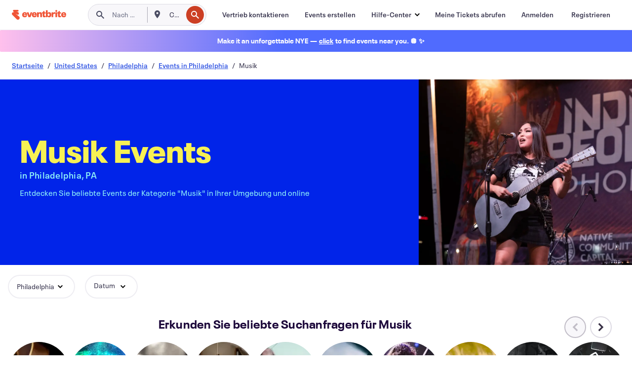

--- FILE ---
content_type: text/html
request_url: https://www.eventbrite.ch/b/pa--philadelphia/music/
body_size: 57248
content:







<!DOCTYPE html>
    <html xmlns="http://www.w3.org/1999/xhtml" xmlns:fb="http://ogp.me/ns/fb#" lang="de-de" translate="no">

    <head>
        <title>
    Musikevents und Konzerte in Philadelphia, PA – Live-Musik, Tanzveranstaltungen | Eventbrite
</title>

        <meta charset="utf-8" />
        <meta http-equiv="X-UA-Compatible" content="IE=edge,chrome=1">
        <meta http-equiv="Content-Language" content="de" />

        <link rel="preconnect" href="https://cdn.evbstatic.com" />
        <link rel="dns-prefetch" href="https://cdn.evbstatic.com" />

        <link rel="preconnect" href="https://img.evbuc.com" />
        <link rel="dns-prefetch" href="https://img.evbuc.com" />

        <link rel="preconnect" href="https://cdntranscend.eventbrite.com" />
        <link rel="dns-prefetch" href="https://cdntranscend.eventbrite.com" />
        <link rel="preconnect" href="https://synctranscend.eventbrite.com" />
        <link rel="dns-prefetch" href="https://synctranscend.eventbrite.com" />

        <link rel="preconnect" href="https://cdn.branch.io" />
        <link rel="dns-prefetch" href="https://cdn.branch.io" />

        <link rel="preconnect" href="https://www.googletagmanager.com" />
        <link rel="dns-prefetch" href="https://www.googletagmanager.com" />

        

    <link rel="icon" type="image/png" href="https://cdn.evbstatic.com/s3-build/prod/20327261018-rc2025-12-18_20.04-py27-b5d4df9/django/images/favicons/favicon-32x32.png" sizes="32x32">
    <link rel="icon" type="image/png" href="https://cdn.evbstatic.com/s3-build/prod/20327261018-rc2025-12-18_20.04-py27-b5d4df9/django/images/favicons/favicon-194x194.png" sizes="194x194">
    <link rel="icon" type="image/png" href="https://cdn.evbstatic.com/s3-build/prod/20327261018-rc2025-12-18_20.04-py27-b5d4df9/django/images/favicons/favicon-96x96.png" sizes="96x96">
    <link rel="icon" type="image/png" href="https://cdn.evbstatic.com/s3-build/prod/20327261018-rc2025-12-18_20.04-py27-b5d4df9/django/images/favicons/android-chrome-192x192.png" sizes="192x192">
    <link rel="icon" type="image/png" href="https://cdn.evbstatic.com/s3-build/prod/20327261018-rc2025-12-18_20.04-py27-b5d4df9/django/images/favicons/favicon-16x16.png" sizes="16x16">
    <link rel="shortcut icon" href="https://cdn.evbstatic.com/s3-build/prod/20327261018-rc2025-12-18_20.04-py27-b5d4df9/django/images/favicons/favicon.ico">

<link rel="mask-icon" href="https://cdn.evbstatic.com/s3-build/prod/20327261018-rc2025-12-18_20.04-py27-b5d4df9/django/images/favicons/safari-pinned-tab.svg" color="#f6682f">
<meta name="apple-mobile-web-app-title" content="Eventbrite">
<meta name="application-name" content="Eventbrite">
<meta name="msapplication-TileColor" content="#f6682f">
<meta name="msapplication-TileImage" content="https://cdn.evbstatic.com/s3-build/prod/20327261018-rc2025-12-18_20.04-py27-b5d4df9/django/images/favicons/mstile-144x144.png">
<meta name="theme-color" content="#f6682f">

        <link rel="apple-touch-icon" href="https://cdn.evbstatic.com/s3-build/prod/20327261018-rc2025-12-18_20.04-py27-b5d4df9/django/images/touch_icons/apple-touch-icon-180x180.png">


        
    <link rel="manifest" href="https://cdn.evbstatic.com/s3-build/prod/20327261018-rc2025-12-18_20.04-py27-b5d4df9/django/images/favicons/manifest.webmanifest">


        <meta name="y_key" content="d92e23811007b438">
        <meta name="msvalidate.01" content="A9AB07B7E430E4608E0BC57AFA5004AA" />

        
    
        <meta property="fb:app_id" content="28218816837"/>
    
    <meta property="og:site_name" content="Eventbrite"/>
        <meta property="og:image" content="https://cdn.evbstatic.com/s3-build/prod/20327261018-rc2025-12-18_20.04-py27-b5d4df9/django/images/logos/eb_orange_on_white_1200x630.png"/>
        <meta property="og:image:width" content="1200" />
        <meta property="og:image:height" content="1200" />
    <meta property="og:title" content="Musikevents und Konzerte in Philadelphia, PA – Live-Musik, Tanzveranstaltungen | Eventbrite" />
        <meta property="og:description" content="Sie suchen nach musik-Events in Philadelphia? Egal ob Sie schon seit Langem in der Stadt wohnen, neu zugezogen sind oder nur auf der Durchreise sind – auf Eventbrite finden Sie bestimmt etwas, das Ihren Geschmack trifft." />
    <meta property="og:url" content="https://www.eventbrite.ch/b/pa--philadelphia/music/"/>

        <meta property="og:type" content="website" />
    <!--The default time to live is 7 days, we are bumping to 9 days to test if this reduces crawler traffic,
    documented in ticket EB-85484-->
    <meta property="og:ttl" content="777600">


    
    <meta name="twitter:card" content="summary_large_image" />
    <meta name="twitter:site" content="@eventbrite" />
    <meta name="twitter:title" content="Musikevents und Konzerte in Philadelphia, PA – Live-Musik, Tanzveranstaltungen | Eventbrite" />
        <meta name="twitter:description" content="Sie suchen nach musik-Events in Philadelphia? Egal ob Sie schon seit Langem in der Stadt wohnen, neu zugezogen sind oder nur auf der Durchreise sind – auf Eventbrite finden Sie bestimmt etwas, das Ihren Geschmack trifft." />




        


        


        
        

        <link rel="preconnect" href="https://cdn.evbstatic.com/s3-build/fe/build/discover--10.8.2--eds-4.3.143.css" /><link  rel="stylesheet" type="text/css" href="https://cdn.evbstatic.com/s3-build/fe/build/discover--10.8.2--eds-4.3.143.css" />
<link rel="preconnect" href="https://cdn.evbstatic.com/s3-build/fe/dist/fonts/1.0.1/styles/fonts.css" /><link  rel="stylesheet" type="text/css" href="https://cdn.evbstatic.com/s3-build/fe/dist/fonts/1.0.1/styles/fonts.css" />
<link rel="preconnect" href="https://cdn.evbstatic.com/s3-build/fe/dist/fonts-extended/1.0.1/styles/fonts-extended.css" /><link  rel="stylesheet" type="text/css" href="https://cdn.evbstatic.com/s3-build/fe/dist/fonts-extended/1.0.1/styles/fonts-extended.css" />
        <link data-chunk="discover" rel="stylesheet" href="https://cdn.evbstatic.com/s3-build/fe/build/discover.2b1d2d47fd54c9e5f643.css">
<link data-chunk="categoryBrowse" rel="stylesheet" href="https://cdn.evbstatic.com/s3-build/fe/build/4197.566a062242fffe530fb4.css">
<link data-chunk="categoryBrowse" rel="stylesheet" href="https://cdn.evbstatic.com/s3-build/fe/build/8297.58b6d0672d9c37c86d78.css">
<link data-chunk="categoryBrowse" rel="stylesheet" href="https://cdn.evbstatic.com/s3-build/fe/build/6111.594da311d93a4555d7f7.css">
<link data-chunk="categoryBrowse" rel="stylesheet" href="https://cdn.evbstatic.com/s3-build/fe/build/259.229d7142c3e8d8b3a09e.css">
<link data-chunk="categoryBrowse" rel="stylesheet" href="https://cdn.evbstatic.com/s3-build/fe/build/6709.53b29a60bcf2f51d4499.css">
<link data-chunk="containers-CategoryBrowseHeaderContainer" rel="stylesheet" href="https://cdn.evbstatic.com/s3-build/fe/build/635.1bc229df2e59460db4f2.css">

        






<script>
    /*global document, window */

var checkoutExternalUrls = [
    '/checkout-external',
    '/tickets-external',
    '/signin/checkout',
];

window.EB = window.EB || {};

window.EB.TranscendConsent = (function () {
    return {
        shouldDisableTranscend: function () {
            if(this.isEmbeddableContent()){
                return true;
            }
            try {
                return this.isCheckoutOrIframe();
            } catch (e) {
                return true;
            }
        },
        isEmbeddableContent: function () {
            return this.isEmbeddableStructuredContent();
        },
        isEmbeddableStructuredContent: function () {
            var structuredContenEmbeddableUrls = [
                '/structured_content/widgets',
            ];
            if(structuredContenEmbeddableUrls.find(function(url){
                return window.location.pathname.indexOf(url) !== -1;
            })){
                return true;
            }
            return false;
        },
        isCheckoutOrIframe: function () {
            return (
                checkoutExternalUrls.indexOf(window.location.pathname) >= 0 ||
                this.isInsideIframe()
            );
        },
        isInsideIframe: function () {
            try {
                return window.self !== window.top;
            } catch (e) {
                return true;
            }
        },
        isNonTld: function () {
            try {
                return !['evbdev', 'evbqa', 'eventbrite'].find(
                    (env) => window.parent.location.hostname.indexOf(env) >= 0,
                );
            } catch (e) {
                return true;
            }
        },
        isInsideNonTldIframe: function () {
            return this.isInsideIframe() && this.isNonTld();
        },
    };
})();

</script>

<script type="text/javascript">
    // Define dataLayer and the gtag function.
    window.dataLayer = window.dataLayer || [];
    if (typeof gtag !== 'function') function gtag(){ dataLayer.push(arguments); }
    gtag('set', 'developer_id.dOGRkZj', true);

    // Passing ad click, client ID, and session ID information in URLs
    gtag('set', 'url_passthrough', true);
    
</script>

<!-- Transcend Consent Airgap Code-->
    <script
        data-cfasync="false"
        src="https://cdntranscend.eventbrite.com/cm/f2747157-cf59-4ef1-8703-018defe51764/airgap.js"
        data-sync-endpoint="https://synctranscend.eventbrite.com/consent-manager/f2747157-cf59-4ef1-8703-018defe51764"
        data-ui-z-index="550"
        data-tracker-overrides="[...] GoogleConsentMode:security_storage=Essential"
        data-protect-realms="self"
        data-ui-shadow-root="open"
        data-locale="de-DE"
        data-local-sync="allow-network-observable"
></script>
<!-- END Transcend Consent Airgap Code -->


        

<script>
    const regimes = window.airgap && window.airgap.getRegimes ? window.airgap.getRegimes() : null;
    const defaultRegime = regimes ? regimes.values().next().value : "CPRA";
    console.log("Regime detected is "+ defaultRegime + ", loading transcend via core")
    
    if (!EB.TranscendConsent.shouldDisableTranscend()) {
      try{
        // Add the event listener
        window.airgap.addEventListener(
          'sync',
          () => {
            console.log("Sync done: Show banner")
            window.transcend.ready((transcend) => {
              transcend.autoShowConsentManager();
            })
          },
          { once: true } // we only want this to run on initial sync
        );
      }catch(error) {
        console.error("Failed to sync and load the banner")
      }  
    } else {
            console.log("Do not show banner")
    }
    dataLayer.push({ event: "transcendLoaded" });
</script>

        
    

        <script type="text/javascript">
        //<![CDATA[
        (function() {
            var ga = document.createElement('script'); ga.type = 'text/javascript'; ga.defer = true;
            ga.src = ('https:' == document.location.protocol ? 'https://ssl' : 'http://www') + '.google-analytics.com/ga.js';
            var s = document.getElementsByTagName('script')[0]; s.parentNode.insertBefore(ga, s);
        })();

        var _gaq = _gaq || [];
        //]]>
        </script>
        <script>
            (function(i,s,o,g,r,a,m){i['GoogleAnalyticsObject']=r;i[r]=i[r]||function(){
                (i[r].q=i[r].q||[]).push(arguments)},i[r].l=1*new Date();a=s.createElement(o),
                m=s.getElementsByTagName(o)[0];a.async=1;a.src=g;m.parentNode.insertBefore(a,m)
            })(window,document,'script','//www.google-analytics.com/analytics.js','ga');

            ga('create', 'UA-141520-1', {'allowLinker': true, 'cookieFlags': 'SameSite=None; Secure' }, 'auto');



            ga('set', 'forceSSL', true);
        </script>


        
    
        <!-- Google Tag Manager - Eventbrite - Main container-->
            <script type="text/javascript">
                window.dataLayer = window.dataLayer || [];
                dataLayer.push({
                    'dfaPartnerID': 'dfa_partner_id_not_set',
                    'publicUserID': ''
                });
                
        (function(w,d,s,l,i){w[l]=w[l]||[];w[l].push({'gtm.start':
        new Date().getTime(),event:'gtm.js'});var f=d.getElementsByTagName(s)[0],
        j=d.createElement(s),dl=l!='dataLayer'?'&l='+l:'';j.async=true;j.src=
        'https://www.googletagmanager.com/gtm.js?id='+i+dl;f.parentNode.insertBefore(j,f);
        })(window,document,'script','dataLayer','GTM-5P8FXJ');
        
            </script>
        <!-- End Google Tag Manager -->


        
    
            <link rel="canonical" href="https://www.eventbrite.ch/b/pa--philadelphia/music/"/>


        <link rel="next" href="/d/pa--philadelphia/music--events/?page=2">


        

<script type="text/javascript">

    var customActions = {
        SaveClicked: 'save_event',
    };
    var branchMedatata = { metadata : {} };
    //Adding user authenticated metatag

    (function(b,r,a,n,c,h,_,s,d,k){if(!b[n]||!b[n]._q){for(;s<_.length;)c(h,_[s++]);d=r.createElement(a);d.defer=1;d.src="https://cdn.branch.io/branch-latest.min.js";k=r.getElementsByTagName(a)[0];k.parentNode.insertBefore(d,k);b[n]=h}})(window,document,"script","branch",function(b,r){b[r]=function(){b._q.push([r,arguments])}},{_q:[],_v:1},"addListener applyCode autoAppIndex banner closeBanner closeJourney creditHistory credits data deepview deepviewCta first getCode init link logout redeem referrals removeListener sendSMS setBranchViewData setIdentity track validateCode trackCommerceEvent logEvent disableTracking".split(" "), 0);
        branch.init('key_live_epYrpbv3NngOvWj47OM81jmgCFkeYUlx' , branchMedatata, function(err, data) {branch.addListener(branchListener);});
        
    function branchListener(eventName, data) {

        var eventsToTrack = [
            'didShowJourney',
            'didClickJourneyCTA',
            'didClickJourneyClose',
        ]; // List of events to track

        if (eventName && data && data.journey_link_data && eventsToTrack.includes(eventName)){
            var journeyName = data.journey_link_data.journey_name + ' - ' + data.journey_link_data.view_name +' - ' + data.journey_link_data.journey_id;
            trackEventBranchIO(eventName, journeyName);    
        }
    }

    function trackEventBranchIO(eventName, journeyName){

        if(window && window.dataLayer){
            window.dataLayer.push({ 
            eventName, eventData: { journeyName }, 
            // Required:
            event: "track", 
            sendToHeap: true 
            });
        
        };
    }

    function addBranchIOMetatags(
        name,
        content,
        extraData = null,
    ){
        
        var metadata = {
            [name]: content,
            custom_action: customActions[name] ? customActions[name] : name,
        };

        //Keep userAuthenticated metadata

        //Adding metadata
        addMetadata(metadata);

        //Add extra data
        extraData && addMetadata(extraData);

        branch.track('pageview');        
    }   
    
   function addMetadata(branchData){
        if (document) {
            Object.entries(branchData).forEach(([key, value]) => {
                const meta = document.createElement('meta');
                meta.content = value;
                meta.name = 'branch:deeplink:' + key;
                document.head.appendChild(meta);
            });
        }
    }
</script>


        
            
    





<meta name="robots" content="index, follow, " />

    
    <meta name="description" content="Sie suchen nach musik-Events in Philadelphia? Egal ob Sie schon seit Langem in der Stadt wohnen, neu zugezogen sind oder nur auf der Durchreise sind – auf Eventbrite finden Sie bestimmt etwas, das Ihren Geschmack trifft." />
        <meta name="viewport" content="initial-scale=1, width=device-width">

        

        
                    <link rel="alternate" href="https://www.eventbrite.com/b/pa--philadelphia/music/" hreflang="en-us" />
                    <link rel="alternate" href="https://www.eventbrite.ca/b/pa--philadelphia/music/" hreflang="en-ca" />
                    <link rel="alternate" href="https://www.eventbrite.ca/fr_CA/b/pa--philadelphia/music/" hreflang="fr-ca" />
                    <link rel="alternate" href="https://www.eventbrite.com.ar/b/pa--philadelphia/music/" hreflang="es-ar" />
                    <link rel="alternate" href="https://www.eventbrite.com.br/b/pa--philadelphia/music/" hreflang="pt-br" />
                    <link rel="alternate" href="https://www.eventbrite.cl/b/pa--philadelphia/music/" hreflang="es-cl" />
                    <link rel="alternate" href="https://www.eventbrite.com.mx/b/pa--philadelphia/music/" hreflang="es-mx" />
                    <link rel="alternate" href="https://www.eventbrite.com.pe/b/pa--philadelphia/music/" hreflang="es-pe" />
                    <link rel="alternate" href="https://www.eventbrite.co/b/pa--philadelphia/music/" hreflang="es-co" />
                    <link rel="alternate" href="https://www.eventbrite.co.uk/b/pa--philadelphia/music/" hreflang="en-gb" />
                    <link rel="alternate" href="https://www.eventbrite.ie/b/pa--philadelphia/music/" hreflang="en-ie" />
                    <link rel="alternate" href="https://www.eventbrite.de/b/pa--philadelphia/music/" hreflang="de-de" />
                    <link rel="alternate" href="https://www.eventbrite.at/b/pa--philadelphia/music/" hreflang="de-at" />
                    <link rel="alternate" href="https://www.eventbrite.nl/b/pa--philadelphia/music/" hreflang="nl-nl" />
                    <link rel="alternate" href="https://www.eventbrite.be/b/pa--philadelphia/music/" hreflang="nl-be" />
                    <link rel="alternate" href="https://www.eventbrite.es/b/pa--philadelphia/music/" hreflang="es-es" />
                    <link rel="alternate" href="https://www.eventbrite.fr/b/pa--philadelphia/music/" hreflang="fr-fr" />
                    <link rel="alternate" href="https://www.eventbrite.be/fr_BE/b/pa--philadelphia/music/" hreflang="fr-be" />
                    <link rel="alternate" href="https://www.eventbrite.it/b/pa--philadelphia/music/" hreflang="it-it" />
                    <link rel="alternate" href="https://www.eventbrite.pt/b/pa--philadelphia/music/" hreflang="pt-pt" />
                    <link rel="alternate" href="https://www.eventbrite.se/b/pa--philadelphia/music/" hreflang="sv-se" />
                    <link rel="alternate" href="https://www.eventbrite.com.au/b/pa--philadelphia/music/" hreflang="en-au" />
                    <link rel="alternate" href="https://www.eventbrite.co.nz/b/pa--philadelphia/music/" hreflang="en-nz" />
                    <link rel="alternate" href="https://www.eventbrite.sg/b/pa--philadelphia/music/" hreflang="en-sg" />
                    <link rel="alternate" href="https://www.eventbrite.hk/b/pa--philadelphia/music/" hreflang="en-hk" />
                    <link rel="alternate" href="https://www.eventbrite.dk/b/pa--philadelphia/music/" hreflang="en-dk" />
                    <link rel="alternate" href="https://www.eventbrite.fi/b/pa--philadelphia/music/" hreflang="en-fi" />
                    <link rel="alternate" href="https://www.eventbrite.ch/b/pa--philadelphia/music/" hreflang="de-ch" />
                    <link rel="alternate" href="https://www.eventbrite.ch/fr_CH/b/pa--philadelphia/music/" hreflang="fr-ch" />
                    <link rel="alternate" href="https://www.eventbrite.com/b/pa--philadelphia/music/" hreflang="x-default" />
        
    </head>

    

    <body class="">
        
    
        <noscript>
            <iframe src="https://www.googletagmanager.com/ns.html?id=GTM-5P8FXJ"
            height="0" width="0" style="display:none;visibility:hidden"></iframe>
        </noscript>


        
    <div class="eds-g-grid eds-l-mar-top-2 eds-l-mar-bot-2 eds-hide" id="unsupported-browser-alert">
    <div class="eds-g-cell eds-g-cell-1-1">
        <div class="eds-notification-bar eds-notification-bar--warning">
            <span>
                Diese Version von Internet Explorer wird nicht mehr unterstützt. Bitte <a href="/support/articles/en_US/Troubleshooting/how-to-troubleshoot-internet-browser-issues" target="_blank">aktualisieren Sie Ihren Browser</a>.
            </span>
        </div>
    </div>
</div>
<script type='text/javascript'>
	function isItIE() {
	  user_agent = navigator.userAgent;
	  var is_it_ie = user_agent.indexOf("MSIE ") > -1 || user_agent.indexOf("Trident/") > -1;
	  return is_it_ie;
	}
	if (isItIE()){
        var alert = document.getElementById('unsupported-browser-alert');
        var newClasses = alert.className.split('eds-hide').join('');
        alert.className = newClasses;
	}
</script>


        
            <div id="root"><div class="eds-structure eds-structure--min-height" data-spec="eds-structure"><div class="eds-structure__header"><header class="GlobalNav-module__main___jfEt2 GlobalNav-module__withSearchDropdown___GARO5"><nav aria-label="Hauptnavigation" data-testid="global-nav" class="GlobalNav-module__navContainer___3so1o"><div class="GlobalNav-module__navWrapper___1bK0r"><div class="GlobalNav-module__mobileNavTopSection___3piCz"><div class="GlobalNav-module__logo___1m77E" tabindex="-1"><a href="https://www.eventbrite.ch/" aria-label="Startseite" style="background-color:transparent" class="Logo-module__desktop___34U8a" tabindex="0" data-heap-id="seo-global-nav-logo-desktop-click"><i class="eds-vector-image eds-brand--small eds-vector-image--ui-orange eds-vector-image--block eds-vector-image-size--reset" title="Eventbrite" data-spec="icon" data-testid="icon" style="height:auto;width:110px"><svg id="logo-wordmark-brand_svg__Layer_1" x="0" y="0" viewBox="0 0 2300 400.8" xml:space="preserve"><style>
        .logo-wordmark-brand_svg__st3{fill:#221d19}
    </style><g><g><path class="logo-wordmark-brand_svg__st3" d="M794 99.5l-43.2 123H749l-43.1-123h-75.6l73.8 198h85.8l73.8-198zM1204.1 94.1c-29.8 0-53.4 13.3-64 35.1V99.5h-72v198.1h72v-97.3c0-29.8 9.8-49.3 34.2-49.3 21.8 0 29.4 14.2 29.4 41.3v105.2h72V173.2c0-41.3-17.4-79.1-71.6-79.1zM1753.1 134.6V99.5h-72v198.1h72V207c0-33.3 16.5-47.7 43.1-47.7 13.8 0 28.9 2.7 38.7 8.5v-68c-4.9-4-15.6-7.6-27.6-7.6-26.2 0-47.1 20.2-54.2 42.4zM1846.9 99.5h72v198.1h-72z"></path><circle class="logo-wordmark-brand_svg__st3" cx="1882.9" cy="44.9" r="40.7"></circle><path class="logo-wordmark-brand_svg__st3" d="M2028.9 221.5v-72.4h51.6V99.4h-51.6V44.8h-43.2c0 30.2-24.5 54.6-54.7 54.6v49.7h26.7v93.2c0 46.7 31.5 60.4 64.9 60.4 27.1 0 44.4-6.7 59.6-17.8v-46.6c-12 4.9-21.8 6.7-30.6 6.7-14.7.1-22.7-6.6-22.7-23.5zM1402 245.1s-.1 0 0 0h-.2c-14.6 0-22.5-6.7-22.5-23.5v-72.4h51.6V99.4h-51.6V44.8h-43.2c0 30.2-24.5 54.6-54.7 54.6h-.1v49.7h26.7v93.2c0 46.7 31.5 60.4 64.9 60.4 27.1 0 44.4-6.7 59.6-17.8v-46.6c-11.9 4.9-21.7 6.8-30.5 6.8zM1402 245.1h-.1.1c-.1 0 0 0 0 0zM543.9 94.2c-61.7 0-107.9 44.9-107.9 107.5 0 63.1 45.3 101.3 108.8 101.3 57.7 0 92.2-30.1 100.4-76h-59.1c-6.7 15.5-19.1 22.2-38.6 22.2-21.8 0-39.5-11.5-41.3-36h139v-20c-.1-53.7-35.2-99-101.3-99zM507 178.6c2.7-18.7 12.9-32.9 36-32.9 21.3 0 32.9 15.1 33.8 32.9H507zM954.1 94.2c-61.7 0-107.9 44.9-107.9 107.5 0 63.1 45.3 101.3 108.8 101.3 57.7 0 92.2-30.1 100.4-76h-59.1c-6.7 15.5-19.1 22.2-38.6 22.2-21.8 0-39.5-11.5-41.3-36h139v-20c0-53.7-35.1-99-101.3-99zm-36.9 84.4c2.7-18.7 12.9-32.9 36-32.9 21.3 0 32.9 15.1 33.8 32.9h-69.8zM2300 193.2c0-53.7-35.1-99-101.3-99-61.7 0-107.9 44.9-107.9 107.5 0 63.1 45.3 101.3 108.8 101.3 57.7 0 92.2-30.1 100.4-76h-59.1c-6.7 15.5-19.1 22.2-38.6 22.2-21.8 0-39.5-11.5-41.3-36h139v-20zm-138.1-14.6c2.7-18.7 12.9-32.9 36-32.9 21.3 0 32.9 15.1 33.8 32.9h-69.8zM1582 93.8c-33.3 0-55.6 16-65.4 39.6v-116h-72v280.1h55.6l12.4-34.2c11.1 24 36 39.6 68 39.6 59.6 0 89.4-45.8 89.4-104.5 0-58.4-29.8-104.6-88-104.6zm-25.3 153.4c-24.5 0-40-18.7-40-47.6V197c0-28.5 15.6-47.1 40-47.1 28 0 40.9 20 40.9 48.5 0 28.8-12.9 48.8-40.9 48.8z"></path></g><path class="logo-wordmark-brand_svg__st3" d="M302.8 269L170.1 165.6c-2.2-1.7.1-5.1 2.5-3.7l51.8 29c23.5 13.2 53.2 5.5 67.4-17.3 15-24.1 7.1-55.8-17.5-70l-76-43.9c-2.4-1.4-.6-5.1 2-4l34.9 14c.1 0 .9.3 1.2.4 3.7 1.3 7.7 2 11.8 2 18.9 0 34.5-15 35.8-32.8C285.7 16.1 268.1 0 247 0H85.6C64.9 0 47.4 16.9 47.7 37.6c.1 11 5.1 20.8 12.8 27.5 5.8 5.1 25.4 20.7 34.7 28.2 1.7 1.3.7 4-1.4 4H61.5C27.5 97.5 0 125.1 0 159.1c0 17.2 7 32.7 18.4 44l187.1 177.8c13.2 12.3 31 19.9 50.5 19.9 41 0 74.2-33.2 74.2-74.2-.1-23.2-10.7-44-27.4-57.6z"></path></g></svg><span class="eds-is-hidden-accessible">Eventbrite</span></i></a><a href="https://www.eventbrite.ch/" aria-label="Startseite" style="background-color:transparent" class="Logo-module__mobile___2HSZd" tabindex="0" data-heap-id="seo-global-nav-logo-mobile-click"><i class="eds-vector-image eds-brand--small eds-vector-image--ui-orange eds-vector-image--block eds-vector-image-size--reset" title="Eventbrite" data-spec="icon" data-testid="icon" style="height:24px;width:24px"><svg id="logo-e-brand_svg__Layer_1" x="0" y="0" viewBox="0 0 1000 1213.9" xml:space="preserve"><style></style><g><path d="M917 814.9L515.3 501.7c-6.7-5.1.2-15.4 7.5-11.3l156.9 87.9c71.1 39.9 161 16.8 204.1-52.4 45.4-73 21.4-169.1-53.2-212.2L600.4 180.6c-7.3-4.3-1.9-15.3 6-12.2l105.8 42.3c.2.1 2.7 1 3.7 1.3 11.2 3.9 23.3 6.1 35.9 6.1 57.4 0 104.5-45.4 108.6-99.4C865.5 48.9 812 0 748.2 0h-489c-62.8 0-115.5 51.3-114.7 113.9.4 33.3 15.3 63 38.7 83.4 17.6 15.3 76.9 62.8 105.1 85.3 5 4 2.2 12.1-4.3 12.1h-97.9C83.2 295.3 0 378.9 0 482c0 52.1 21.3 99.2 55.6 133.1l566.6 538.5c40.1 37.4 93.9 60.3 153.1 60.3 124.1 0 224.7-100.6 224.7-224.7 0-70.3-32.4-133.1-83-174.3z" fill="#221d19"></path></g></svg><span class="eds-is-hidden-accessible">Eventbrite</span></i></a></div><div class="GlobalNav-module__mobileNavLinks___3XK3A"><ul class="GlobalNav-module__mobileNavLinkContainer___2IozU"><li class="GlobalNav-module__mobileNavListLink___3VHlx"><a class="NavLink-module__main___3_J-1 GlobalNav-module__mobileLogin___3ohFw" href="https://www.eventbrite.ch/signin/signup/?referrer=%2Fmytickets" data-testid="navLink" aria-label="Meine Tickets abrufen" data-heap-id="seo-global-nav-link-find-my-tickets-click"><span aria-label="Meine Tickets abrufen">Meine Tickets abrufen</span></a></li><li class="GlobalNav-module__mobileNavListLink___3VHlx"><a class="NavLink-module__main___3_J-1 GlobalNav-module__mobileLogin___3ohFw" href="https://www.eventbrite.ch/signin/?referrer=%2Fb%2Fpa--philadelphia%2Fmusic%2F" data-testid="navLink" aria-label="Anmelden" data-heap-id="seo-global-nav-link-login-click" rel="nofollow"><span aria-label="Anmelden">Anmelden</span></a></li><li class="GlobalNav-module__mobileNavListLink___3VHlx"><a class="NavLink-module__main___3_J-1 GlobalNav-module__mobileSignup___1625C" href="https://www.eventbrite.ch/signin/signup/?referrer=%2Fb%2Fpa--philadelphia%2Fmusic%2F" data-testid="navLink" aria-label="Registrieren" data-heap-id="seo-global-nav-link-signup-click" rel="nofollow"><span aria-label="Registrieren">Registrieren</span></a></li><li data-heap-id="seo-global-nav-dropdown-mobile-click" class="MobileDropdown-module__mobileDropdown___1-DuJ" tabindex="0"><i class="Icon_root__1kdkz Icon_icon-small__1kdkz" aria-hidden="true"><svg xmlns="http://www.w3.org/2000/svg" width="24" height="24" fill="#3A3247" viewBox="0 0 24 24"><path d="M20 5H4v2h16zM4 11h16v2H4zm0 6h16v2H4z" clip-rule="evenodd"></path></svg></i><i class="Icon_root__1kdkz Icon_icon-small__1kdkz" aria-hidden="true"><svg xmlns="http://www.w3.org/2000/svg" width="24" height="24" fill="#3A3247" viewBox="0 0 24 24"><path d="m13.4 12 3.5-3.5-1.4-1.4-3.5 3.5-3.5-3.5-1.4 1.4 3.5 3.5-3.5 3.5 1.4 1.4 3.5-3.5 3.5 3.5 1.4-1.4z"></path></svg></i><ul class="Dropdown-module__dropdown___3wMWo" aria-label="Untermenü" data-testid="global-nav-dropdown"><li data-testid="link-container__level1" class="Dropdown-module__navLinkContainer___IFjfQ"><a class="NavLink-module__main___3_J-1 nav-link__dropdown nav-link__dropdpown__level1" href="https://www.eventbrite.ch/d/local/events/" data-testid="navLink" aria-label="Nach Events suchen" data-heap-id="seo-global-nav-link-find-events-click"><span data-testid="navLink-icon" class=""><i class="Icon_root__1kdkz Icon_icon-small__1kdkz" aria-hidden="true"><i class="Icon_root__1kdkz Icon_icon-small__1kdkz" aria-hidden="true"><svg xmlns="http://www.w3.org/2000/svg" width="24" height="24" fill="#3A3247" viewBox="0 0 24 24"><path d="M10 13h4v-2h-4zm6 5h-.413c-.603-1.437-1.833-2.424-3.587-2.424S9.016 16.563 8.413 18H8V6h.413C9.016 7.437 10.246 8.424 12 8.424S14.984 7.437 15.587 6H16zM14 4s0 2.424-2 2.424S10 4 10 4H6v16h4s0-2.424 2-2.424S14 20 14 20h4V4z" clip-rule="evenodd"></path></svg></i></i></span><span aria-label="Nach Events suchen">Nach Events suchen</span></a></li><li class="NestedDropdownItem-module__nestedDropdownTrigger___3e99X" tabindex="-1"><span data-heap-id="seo-global-nav-dropdown-create-events-click" class="NestedDropdownItem-module__titleContainer___28qcS" tabindex="0"><span class="NestedDropdownItem-module__iconContainer___1eN6Z"><i class="eds-vector-image eds-icon--small" data-spec="icon" data-testid="icon" aria-hidden="true"><i class="Icon_root__1kdkz Icon_icon-small__1kdkz" aria-hidden="true"><svg xmlns="http://www.w3.org/2000/svg" width="24" height="24" fill="#3A3247" viewBox="0 0 24 24"><path d="M17 6.5v-2h-2v2H9v-2H7v2H5v13h14v-13zm0 11H7v-7h10v8z" clip-rule="evenodd"></path></svg></i></i></span><span>Events erstellen</span><span class="NestedDropdownItem-module__arrowIcons___2NwH6"><i class="eds-vector-image eds-icon--small" data-spec="icon" data-testid="icon" aria-hidden="true"><svg id="chevron-up-chunky_svg__eds-icon--chevron-up-chunky_svg" x="0" y="0" viewBox="0 0 24 24" xml:space="preserve"><path id="chevron-up-chunky_svg__eds-icon--chevron-up-chunky_base" fill-rule="evenodd" clip-rule="evenodd" d="M17 13.8l-5-5-5 5 1.4 1.4 3.6-3.6 3.6 3.6z"></path></svg></i><i class="eds-vector-image eds-icon--small" data-spec="icon" data-testid="icon" aria-hidden="true"><svg id="chevron-down-chunky_svg__eds-icon--chevron-down-chunky_svg" x="0" y="0" viewBox="0 0 24 24" xml:space="preserve"><path id="chevron-down-chunky_svg__eds-icon--chevron-down-chunky_base" fill-rule="evenodd" clip-rule="evenodd" d="M7 10.2l5 5 5-5-1.4-1.4-3.6 3.6-3.6-3.6z"></path></svg></i></span></span><ul class="NestedDropdownItem-module__submenu___3TV4u" aria-label="Untermenü"><li data-heap-id="seo-global-nav-dropdown-solutions-click" tabindex="0" class="SecondaryDropdown-module__secondaryDropdownTrigger___2tgnG" data-globalnav-text="Solutions"><span class="SecondaryDropdown-module__titleContainer___2j-cS"><span>Lösungen</span><span class="SecondaryDropdown-module__iconContainer___14tna"><i class="eds-vector-image eds-icon--small" data-spec="icon" data-testid="icon" aria-hidden="true"><svg id="chevron-right-chunky_svg__eds-icon--chevron-right-chunky_svg" x="0" y="0" viewBox="0 0 24 24" xml:space="preserve"><path id="chevron-right-chunky_svg__eds-icon--chevron-right-chunky_base" fill-rule="evenodd" clip-rule="evenodd" d="M10.2 17l5-5-5-5-1.4 1.4 3.6 3.6-3.6 3.6z"></path></svg></i></span></span><ul class="SecondaryDropdown-module__secondaryDropdown___3kH0U"><button tabindex="0"><svg id="chevron-left-chunky_svg__eds-icon--chevron-left-chunky_svg" x="0" y="0" viewBox="0 0 24 24" xml:space="preserve"><path id="chevron-left-chunky_svg__eds-icon--chevron-left-chunky_base" fill-rule="evenodd" clip-rule="evenodd" d="M13.8 7l-5 5 5 5 1.4-1.4-3.6-3.6 3.6-3.6z"></path></svg>Lösungen</button><li class="SecondaryDropdown-module__navLinkContainer___1UKfq"><a class="NavLink-module__main___3_J-1 nav-link__dropdown" href="https://www.eventbrite.ch/l/sell-tickets/" data-testid="navLink" aria-label="Event-Ticketverkauf" data-heap-id="seo-global-nav-link-event-ticketing-click"><span aria-label="Event-Ticketverkauf">Event-Ticketverkauf</span></a></li><li class="SecondaryDropdown-module__navLinkContainer___1UKfq"><a class="NavLink-module__main___3_J-1 nav-link__dropdown" href="https://www.eventbrite.ch/organizer/features/event-marketing-platform/" data-testid="navLink" aria-label="Eventmarketing-Plattform" data-heap-id="seo-global-nav-link-marketing-suite-click"><span aria-label="Eventmarketing-Plattform">Eventmarketing-Plattform</span></a></li><li class="SecondaryDropdown-module__navLinkContainer___1UKfq"><a class="NavLink-module__main___3_J-1 nav-link__dropdown" href="https://www.eventbrite.ch/l/eventbrite-ads/" data-testid="navLink" aria-label="Eventbrite-Werbeanzeigen" data-heap-id="seo-global-nav-link-eventbrite-ads-click"><span aria-label="Eventbrite-Werbeanzeigen">Eventbrite-Werbeanzeigen</span></a></li><li class="SecondaryDropdown-module__navLinkContainer___1UKfq"><a class="NavLink-module__main___3_J-1 nav-link__dropdown" href="https://www.eventbrite.ch/l/event-payment/" data-testid="navLink" aria-label="Finanzen" data-heap-id="seo-global-nav-link-payments-click"><span aria-label="Finanzen">Finanzen</span></a></li></ul></li><li data-heap-id="seo-global-nav-dropdown-industry-click" tabindex="0" class="SecondaryDropdown-module__secondaryDropdownTrigger___2tgnG" data-globalnav-text="Industry"><span class="SecondaryDropdown-module__titleContainer___2j-cS"><span>Branche</span><span class="SecondaryDropdown-module__iconContainer___14tna"><i class="eds-vector-image eds-icon--small" data-spec="icon" data-testid="icon" aria-hidden="true"><svg id="chevron-right-chunky_svg__eds-icon--chevron-right-chunky_svg" x="0" y="0" viewBox="0 0 24 24" xml:space="preserve"><path id="chevron-right-chunky_svg__eds-icon--chevron-right-chunky_base" fill-rule="evenodd" clip-rule="evenodd" d="M10.2 17l5-5-5-5-1.4 1.4 3.6 3.6-3.6 3.6z"></path></svg></i></span></span><ul class="SecondaryDropdown-module__secondaryDropdown___3kH0U"><button tabindex="0"><svg id="chevron-left-chunky_svg__eds-icon--chevron-left-chunky_svg" x="0" y="0" viewBox="0 0 24 24" xml:space="preserve"><path id="chevron-left-chunky_svg__eds-icon--chevron-left-chunky_base" fill-rule="evenodd" clip-rule="evenodd" d="M13.8 7l-5 5 5 5 1.4-1.4-3.6-3.6 3.6-3.6z"></path></svg>Branche</button><li class="SecondaryDropdown-module__navLinkContainer___1UKfq"><a class="NavLink-module__main___3_J-1 nav-link__dropdown" href="https://www.eventbrite.ch/l/music/" data-testid="navLink" aria-label="Musik" data-heap-id="seo-global-nav-link-music-click"><span aria-label="Musik">Musik</span></a></li><li class="SecondaryDropdown-module__navLinkContainer___1UKfq"><a class="NavLink-module__main___3_J-1 nav-link__dropdown" href="https://www.eventbrite.ch/organizer/event-industry/food-drink-event-ticketing/" data-testid="navLink" aria-label="Essen und Trinken" data-heap-id="seo-global-nav-link-food-&amp;-beverage-click"><span aria-label="Essen und Trinken">Essen und Trinken</span></a></li><li class="SecondaryDropdown-module__navLinkContainer___1UKfq"><a class="NavLink-module__main___3_J-1 nav-link__dropdown" href="https://www.eventbrite.ch/organizer/event-industry/performing-arts/" data-testid="navLink" aria-label="Darstellende Künste" data-heap-id="seo-global-nav-link-performing-arts-click"><span aria-label="Darstellende Künste">Darstellende Künste</span></a></li><li class="SecondaryDropdown-module__navLinkContainer___1UKfq"><a class="NavLink-module__main___3_J-1 nav-link__dropdown" href="https://www.eventbrite.ch/l/npo/" data-testid="navLink" aria-label="Wohltätigkeits- und Spendenaktionen" data-heap-id="seo-global-nav-link-charity-&amp;-causes-click"><span aria-label="Wohltätigkeits- und Spendenaktionen">Wohltätigkeits- und Spendenaktionen</span></a></li><li class="SecondaryDropdown-module__navLinkContainer___1UKfq"><a class="NavLink-module__main___3_J-1 nav-link__dropdown" href="https://www.eventbrite.ch/organizer/event-format/host-retail-events/" data-testid="navLink" aria-label="Einzelhandel" data-heap-id="seo-global-nav-link-retail-click"><span aria-label="Einzelhandel">Einzelhandel</span></a></li></ul></li><li data-heap-id="seo-global-nav-dropdown-event-types-click" tabindex="0" class="SecondaryDropdown-module__secondaryDropdownTrigger___2tgnG" data-globalnav-text="Event Types"><span class="SecondaryDropdown-module__titleContainer___2j-cS"><span>Eventtypen</span><span class="SecondaryDropdown-module__iconContainer___14tna"><i class="eds-vector-image eds-icon--small" data-spec="icon" data-testid="icon" aria-hidden="true"><svg id="chevron-right-chunky_svg__eds-icon--chevron-right-chunky_svg" x="0" y="0" viewBox="0 0 24 24" xml:space="preserve"><path id="chevron-right-chunky_svg__eds-icon--chevron-right-chunky_base" fill-rule="evenodd" clip-rule="evenodd" d="M10.2 17l5-5-5-5-1.4 1.4 3.6 3.6-3.6 3.6z"></path></svg></i></span></span><ul class="SecondaryDropdown-module__secondaryDropdown___3kH0U"><button tabindex="0"><svg id="chevron-left-chunky_svg__eds-icon--chevron-left-chunky_svg" x="0" y="0" viewBox="0 0 24 24" xml:space="preserve"><path id="chevron-left-chunky_svg__eds-icon--chevron-left-chunky_base" fill-rule="evenodd" clip-rule="evenodd" d="M13.8 7l-5 5 5 5 1.4-1.4-3.6-3.6 3.6-3.6z"></path></svg>Eventtypen</button><li class="SecondaryDropdown-module__navLinkContainer___1UKfq"><a class="NavLink-module__main___3_J-1 nav-link__dropdown" href="https://www.eventbrite.ch/organizer/event-type/music-venues/" data-testid="navLink" aria-label="Konzerte" data-heap-id="seo-global-nav-link-concerts-click"><span aria-label="Konzerte">Konzerte</span></a></li><li class="SecondaryDropdown-module__navLinkContainer___1UKfq"><a class="NavLink-module__main___3_J-1 nav-link__dropdown" href="https://www.eventbrite.ch/organizer/event-type/create-a-workshop/" data-testid="navLink" aria-label="Schulungen und Workshops" data-heap-id="seo-global-nav-link-classes-&amp;-workshops-click"><span aria-label="Schulungen und Workshops">Schulungen und Workshops</span></a></li><li class="SecondaryDropdown-module__navLinkContainer___1UKfq"><a class="NavLink-module__main___3_J-1 nav-link__dropdown" href="https://www.eventbrite.ch/organizer/event-type/festival-solutions/" data-testid="navLink" aria-label="Festivals und Volksfeste" data-heap-id="seo-global-nav-link-festivals-&amp;-fairs-click"><span aria-label="Festivals und Volksfeste">Festivals und Volksfeste</span></a></li><li class="SecondaryDropdown-module__navLinkContainer___1UKfq"><a class="NavLink-module__main___3_J-1 nav-link__dropdown" href="https://www.eventbrite.ch/l/conferences/" data-testid="navLink" aria-label="Meetings und Konferenzen" data-heap-id="seo-global-nav-link-conferences-click"><span aria-label="Meetings und Konferenzen">Meetings und Konferenzen</span></a></li><li class="SecondaryDropdown-module__navLinkContainer___1UKfq"><a class="NavLink-module__main___3_J-1 nav-link__dropdown" href="https://www.eventbrite.ch/organizer/event-type/eventbrite-for-business/" data-testid="navLink" aria-label="Unternehmensevents" data-heap-id="seo-global-nav-link-corporate-events-click"><span aria-label="Unternehmensevents">Unternehmensevents</span></a></li><li class="SecondaryDropdown-module__navLinkContainer___1UKfq"><a class="NavLink-module__main___3_J-1 nav-link__dropdown" href="https://www.eventbrite.ch/organizer/event-type/virtual-events-platform/" data-testid="navLink" aria-label="Online-Events" data-heap-id="seo-global-nav-link-online-events-click"><span aria-label="Online-Events">Online-Events</span></a></li></ul></li><li data-heap-id="seo-global-nav-dropdown-blog-click" tabindex="0" class="SecondaryDropdown-module__secondaryDropdownTrigger___2tgnG" data-globalnav-text="Blog"><span class="SecondaryDropdown-module__titleContainer___2j-cS"><span>Blog</span><span class="SecondaryDropdown-module__iconContainer___14tna"><i class="eds-vector-image eds-icon--small" data-spec="icon" data-testid="icon" aria-hidden="true"><svg id="chevron-right-chunky_svg__eds-icon--chevron-right-chunky_svg" x="0" y="0" viewBox="0 0 24 24" xml:space="preserve"><path id="chevron-right-chunky_svg__eds-icon--chevron-right-chunky_base" fill-rule="evenodd" clip-rule="evenodd" d="M10.2 17l5-5-5-5-1.4 1.4 3.6 3.6-3.6 3.6z"></path></svg></i></span></span><ul class="SecondaryDropdown-module__secondaryDropdown___3kH0U"><button tabindex="0"><svg id="chevron-left-chunky_svg__eds-icon--chevron-left-chunky_svg" x="0" y="0" viewBox="0 0 24 24" xml:space="preserve"><path id="chevron-left-chunky_svg__eds-icon--chevron-left-chunky_base" fill-rule="evenodd" clip-rule="evenodd" d="M13.8 7l-5 5 5 5 1.4-1.4-3.6-3.6 3.6-3.6z"></path></svg>Blog</button><li class="SecondaryDropdown-module__navLinkContainer___1UKfq"><a class="NavLink-module__main___3_J-1 nav-link__dropdown" href="https://www.eventbrite.ch/blog/category/tips-and-guides/" data-testid="navLink" aria-label="Tipps und Ratgeber" data-heap-id="seo-global-nav-link-tips-&amp;-guides-click"><span aria-label="Tipps und Ratgeber">Tipps und Ratgeber</span></a></li><li class="SecondaryDropdown-module__navLinkContainer___1UKfq"><a class="NavLink-module__main___3_J-1 nav-link__dropdown" href="https://www.eventbrite.ch/blog/category/news-and-trends/" data-testid="navLink" aria-label="News und Trends" data-heap-id="seo-global-nav-link-news-&amp;-trends-click"><span aria-label="News und Trends">News und Trends</span></a></li><li class="SecondaryDropdown-module__navLinkContainer___1UKfq"><a class="NavLink-module__main___3_J-1 nav-link__dropdown" href="https://www.eventbrite.ch/blog/category/community/" data-testid="navLink" aria-label="Community" data-heap-id="seo-global-nav-link-community-click"><span aria-label="Community">Community</span></a></li><li class="SecondaryDropdown-module__navLinkContainer___1UKfq"><a class="NavLink-module__main___3_J-1 nav-link__dropdown" href="https://www.eventbrite.ch/blog/category/tools-and-features/" data-testid="navLink" aria-label="Tools und Funktionen" data-heap-id="seo-global-nav-link-tools-&amp;-features-click"><span aria-label="Tools und Funktionen">Tools und Funktionen</span></a></li></ul></li></ul></li><li data-testid="link-container__level1" class="Dropdown-module__navLinkContainer___IFjfQ"><a class="NavLink-module__main___3_J-1 nav-link__dropdown nav-link__dropdpown__level1" href="https://www.eventbrite.ch/organizer/overview/" data-testid="navLink" aria-label="Events erstellen" data-heap-id="seo-global-nav-link-create-events-click"><span aria-label="Events erstellen">Events erstellen</span></a></li><li data-testid="link-container__level1" class="Dropdown-module__navLinkContainer___IFjfQ"><a class="NavLink-module__main___3_J-1 nav-link__dropdown nav-link__dropdpown__level1" href="https://www.eventbrite.ch/organizer/contact-sales/" data-testid="navLink" aria-label="Vertrieb kontaktieren" data-heap-id="seo-global-nav-link-contact-sales-click"><span aria-label="Vertrieb kontaktieren">Vertrieb kontaktieren</span></a></li><li data-testid="link-container__level1" class="Dropdown-module__navLinkContainer___IFjfQ"><a class="NavLink-module__main___3_J-1 nav-link__dropdown nav-link__dropdpown__level1" href="https://www.eventbrite.ch/signin/signup/?referrer=/manage/events/create/" data-testid="navLink" aria-label="Los geht&#x27;s" data-heap-id="seo-global-nav-link-get-started-click"><span style="color:#3659E3" aria-label="Los geht&#x27;s">Los geht&#x27;s</span></a></li><li class="NestedDropdownItem-module__nestedDropdownTrigger___3e99X" tabindex="-1"><span data-heap-id="seo-global-nav-dropdown-help-center-click" class="NestedDropdownItem-module__titleContainer___28qcS" tabindex="0"><span class="NestedDropdownItem-module__iconContainer___1eN6Z"><i class="eds-vector-image eds-icon--small" data-spec="icon" data-testid="icon" aria-hidden="true"><i class="Icon_root__1kdkz Icon_icon-small__1kdkz" aria-hidden="true"><svg xmlns="http://www.w3.org/2000/svg" width="24" height="24" fill="#3A3247" viewBox="0 0 24 24"><path d="M18 12c0-3.308-2.692-6-6-6s-6 2.692-6 6 2.692 6 6 6 6-2.692 6-6m2 0a8 8 0 1 1-16 0 8 8 0 0 1 16 0m-7.152 1.9a74 74 0 0 0 1.298-2.205q.408-.735.556-1.161.148-.428.148-.834 0-.68-.303-1.174-.302-.495-.902-.76-.6-.266-1.464-.266-1.446 0-2.088.661-.643.66-.643 1.91h1.384q0-.47.099-.78a.88.88 0 0 1 .383-.487q.285-.18.803-.18.667 0 .952.297t.284.828q0 .333-.148.735-.149.402-.575 1.156a95 95 0 0 1-1.34 2.26zm-.815 2.72a.92.92 0 0 0 .66-.254.86.86 0 0 0 .267-.648.9.9 0 0 0-.266-.668.9.9 0 0 0-.661-.259q-.42 0-.674.26a.92.92 0 0 0-.253.667q0 .395.253.648.255.255.674.254" clip-rule="evenodd"></path></svg></i></i></span><span>Hilfe-Center</span><span class="NestedDropdownItem-module__arrowIcons___2NwH6"><i class="eds-vector-image eds-icon--small" data-spec="icon" data-testid="icon" aria-hidden="true"><svg id="chevron-up-chunky_svg__eds-icon--chevron-up-chunky_svg" x="0" y="0" viewBox="0 0 24 24" xml:space="preserve"><path id="chevron-up-chunky_svg__eds-icon--chevron-up-chunky_base" fill-rule="evenodd" clip-rule="evenodd" d="M17 13.8l-5-5-5 5 1.4 1.4 3.6-3.6 3.6 3.6z"></path></svg></i><i class="eds-vector-image eds-icon--small" data-spec="icon" data-testid="icon" aria-hidden="true"><svg id="chevron-down-chunky_svg__eds-icon--chevron-down-chunky_svg" x="0" y="0" viewBox="0 0 24 24" xml:space="preserve"><path id="chevron-down-chunky_svg__eds-icon--chevron-down-chunky_base" fill-rule="evenodd" clip-rule="evenodd" d="M7 10.2l5 5 5-5-1.4-1.4-3.6 3.6-3.6-3.6z"></path></svg></i></span></span><ul class="NestedDropdownItem-module__submenu___3TV4u" aria-label="Untermenü"><li class="NestedDropdownItem-module__navLinkContainer___2xtE8"><a class="NavLink-module__main___3_J-1 nav-link__dropdown" href="https://www.eventbrite.ch/help/de-ch/" data-testid="navLink" aria-label="Hilfe-Center" data-heap-id="seo-global-nav-link-help-center-click"><span aria-label="Hilfe-Center">Hilfe-Center</span></a></li><li class="NestedDropdownItem-module__navLinkContainer___2xtE8"><a class="NavLink-module__main___3_J-1 nav-link__dropdown" href="https://www.eventbrite.ch/help/de-ch/articles/319355/where-are-my-tickets/" data-testid="navLink" aria-label="Ihre Tickets finden" data-heap-id="seo-global-nav-link-find-your-tickets-click"><span aria-label="Ihre Tickets finden">Ihre Tickets finden</span></a></li><li class="NestedDropdownItem-module__navLinkContainer___2xtE8"><a class="NavLink-module__main___3_J-1 nav-link__dropdown" href="https://www.eventbrite.ch/help/de-ch/articles/647151/how-to-contact-the-event-organizer/" data-testid="navLink" aria-label="Kontaktieren Sie Ihren Veranstalter" data-heap-id="seo-global-nav-link-contact-your-event-organizer-click"><span aria-label="Kontaktieren Sie Ihren Veranstalter">Kontaktieren Sie Ihren Veranstalter</span></a></li></ul></li></ul></li></ul></div></div><div class="GlobalNav-module__searchBar___yz09s"><div class="SearchBar-module__searchBarWithLocation___2HQSB" data-testid="header-search"><span class="Typography_root__487rx #585163 Typography_body-md__487rx SearchBar-module__searchBarContent___ba6Se Typography_align-match-parent__487rx" style="--TypographyColor:#585163"><div class="SearchBar-module__searchLabelContainer___1wVSk" data-heap-id="seo-global-nav-search-bar-search-bar-click"><div class="SearchBar-module__searchLabel___2d_JF"><form class="search-input--header"><div class="eds-field-styled eds-field-styled--basic eds-field-styled--hidden-border" style="margin-bottom:8px" data-automation="input-field-wrapper" data-testid="input-field-wrapper" data-spec="input-field"><div class="eds-field-styled__border-simulation"><div class="eds-field-styled__internal"><span class="eds-field-styled__aside eds-field-styled__aside-prefix eds-field-styled__aside--icon"><i class="eds-vector-image eds-icon--small" data-spec="icon" data-testid="icon" aria-hidden="true"><svg id="magnifying-glass-chunky_svg__eds-icon--magnifying-glass-chunky_svg" x="0" y="0" viewBox="0 0 24 24" xml:space="preserve"><path id="magnifying-glass-chunky_svg__eds-icon--magnifying-glass-chunky_base" fill-rule="evenodd" clip-rule="evenodd" d="M10 14c2.2 0 4-1.8 4-4s-1.8-4-4-4-4 1.8-4 4 1.8 4 4 4zm3.5.9c-1 .7-2.2 1.1-3.5 1.1-3.3 0-6-2.7-6-6s2.7-6 6-6 6 2.7 6 6c0 1.3-.4 2.5-1.1 3.4l5.1 5.1-1.5 1.5-5-5.1z"></path></svg></i></span><div class="eds-field-styled__input-container"><div class="eds-field-styled__label-wrapper"><label class="eds-field-styled__label eds-is-hidden-accessible" id="search-autocomplete-input-label" for="search-autocomplete-input" data-spec="label-label"><span class="eds-label__content">Nach Events suchen</span></label></div><input type="search" data-spec="input-field-input-element" class="eds-field-styled__input" id="search-autocomplete-input" name="search-autocomplete-input" placeholder="Nach Events suchen" value="" role="" tabindex="0" autoComplete="off" enterkeyhint="search" aria-autocomplete="list" aria-describedby="search-autocomplete-input-annotation" aria-label="" aria-placeholder=""/></div></div></div></div></form></div><div class="SearchBar-module__mobileSearchBarRightSide___29UCg"><div class="searchButtonContainer"><button class="searchButton" type="button"><svg aria-label="Such-Button" xmlns="http://www.w3.org/2000/svg" width="36" height="36" fill="none"><circle cx="18" cy="18" r="18"></circle><path fill="#fff" fill-rule="evenodd" d="M20.926 19.426a6 6 0 1 0-1.454 1.468L24.5 26l1.5-1.5-5.074-5.074ZM16 20a4 4 0 1 0 0-8 4 4 0 0 0 0 8Z" clip-rule="evenodd"></path></svg></button></div></div></div><div class="SearchBar-module__dividerAndLocationContainer___3pDfD"><div class="SearchBar-module__dividerContainer___23hQo"><hr class="eds-divider__hr eds-bg-color--ui-500 eds-divider--vertical" data-spec="divider-hr" aria-hidden="true"/></div><div class="SearchBar-module__locationContainer___1-iBX"><div class="SearchBar-module__locationLabel___1AS-h"><div class="location-input--header"><div class="location-autocomplete" data-spec="location-autocomplete"><div tabindex="-1"><div class="eds-autocomplete-field" data-testid="autocomplete-field-wrapper"><div class="eds-autocomplete-field__dropdown-holder"><div class="eds-field-styled eds-field-styled--basic eds-field-styled--content-driven-border" style="margin-bottom:8px" data-automation="input-field-wrapper" data-testid="input-field-wrapper" data-spec="input-field"><div class="eds-field-styled__border-simulation eds-field-styled__border-simulation--empty"><div class="eds-field-styled__internal"><label class="eds-field-styled__aside eds-field-styled__aside-prefix eds-field-styled__aside--icon" for="location-autocomplete"><i class="eds-vector-image eds-icon--small" title="" data-spec="icon" data-testid="icon"><svg id="map-pin-chunky_svg__eds-icon--map-pin-chunky_svg" x="0" y="0" viewBox="0 0 24 24" xml:space="preserve"><path id="map-pin-chunky_svg__eds-icon--map-pin-chunky_base" fill-rule="evenodd" clip-rule="evenodd" d="M11.6 11.6c-1.1 0-2-.9-2-2s.9-2 2-2 2 .9 2 2-.9 2-2 2zm0-7.6C8.5 4 6 6.5 6 9.6 6 13.8 11.6 20 11.6 20s5.6-6.2 5.6-10.4c0-3.1-2.5-5.6-5.6-5.6z"></path></svg><span class="eds-is-hidden-accessible">Ort auswählen</span></i></label><div class="eds-field-styled__input-container" data-val="xxxxxxxxxxxxx"><div class="eds-field-styled__label-wrapper"><label class="eds-field-styled__label eds-is-hidden-accessible" id="location-autocomplete-label" for="location-autocomplete" data-spec="label-label"><span class="eds-label__content">autocomplete</span></label></div><input type="text" data-spec="input-field-input-element" aria-disabled="false" class="eds-field-styled__input" id="location-autocomplete" placeholder="Ort auswählen" value="" role="combobox" aria-expanded="false" aria-autocomplete="list" aria-owns="location-autocomplete-listbox" autoComplete="off" tabindex="0" aria-describedby="location-autocomplete-annotation"/></div></div></div></div></div></div></div></div></div></div></div></div><div class="SearchBar-module__desktopSearchBarRightSide___1t1Ts"><div class="searchButtonContainer"><button class="searchButton" type="button"><svg aria-label="Such-Button" xmlns="http://www.w3.org/2000/svg" width="36" height="36" fill="none"><circle cx="18" cy="18" r="18"></circle><path fill="#fff" fill-rule="evenodd" d="M20.926 19.426a6 6 0 1 0-1.454 1.468L24.5 26l1.5-1.5-5.074-5.074ZM16 20a4 4 0 1 0 0-8 4 4 0 0 0 0 8Z" clip-rule="evenodd"></path></svg></button></div></div></span></div></div><div class="GlobalNav-module__inlineLinks___2GuEF"><ul class="NavItemList-module__main___1I7_a NavItemList-module__withSearchDropdown___1eI_G"><li class="NavItemList-module__list___10ENl"><a class="NavLink-module__main___3_J-1" href="https://www.eventbrite.ch/organizer/contact-sales/" data-testid="navLink" aria-label="Vertrieb kontaktieren" data-heap-id="seo-global-nav-link-contact-sales-click"><span aria-label="Vertrieb kontaktieren">Vertrieb kontaktieren</span></a></li><li class="NavItemList-module__list___10ENl"><a class="NavLink-module__main___3_J-1" href="https://www.eventbrite.ch/organizer/overview/" data-testid="navLink" aria-label="Events erstellen" data-heap-id="seo-global-nav-link-create-events-click"><span aria-label="Events erstellen">Events erstellen</span></a></li><li class="NavItemList-module__list___10ENl"><div data-heap-id="seo-global-nav-dropdown-help-center-click" data-testid="global-nav-desktop-dropdown" class="DesktopDropdown-module__desktopDropdown___3gKQx"><div class="DesktopDropdown-module__dropdownTitle___2KDQX" tabindex="0" aria-expanded="false" role="button"><span>Hilfe-Center</span><span class="DesktopDropdown-module__arrowIcons___21W5p"><i class="eds-vector-image eds-icon--small" data-spec="icon" data-testid="icon" aria-hidden="true"><svg id="chevron-up-chunky_svg__eds-icon--chevron-up-chunky_svg" x="0" y="0" viewBox="0 0 24 24" xml:space="preserve"><path id="chevron-up-chunky_svg__eds-icon--chevron-up-chunky_base" fill-rule="evenodd" clip-rule="evenodd" d="M17 13.8l-5-5-5 5 1.4 1.4 3.6-3.6 3.6 3.6z"></path></svg></i><i class="eds-vector-image eds-icon--small" data-spec="icon" data-testid="icon" aria-hidden="true"><svg id="chevron-down-chunky_svg__eds-icon--chevron-down-chunky_svg" x="0" y="0" viewBox="0 0 24 24" xml:space="preserve"><path id="chevron-down-chunky_svg__eds-icon--chevron-down-chunky_base" fill-rule="evenodd" clip-rule="evenodd" d="M7 10.2l5 5 5-5-1.4-1.4-3.6 3.6-3.6-3.6z"></path></svg></i></span></div></div></li><li class="NavItemList-module__list___10ENl NavItemList-module__authLink___o4nby"><a class="NavLink-module__main___3_J-1 NavItemList-module__findMyTickets___3u0Us" href="https://www.eventbrite.ch/signin/signup/?referrer=%2Fmytickets" data-testid="navLink" aria-label="Meine Tickets abrufen" data-heap-id="seo-global-nav-link-find-my-tickets-click"><span aria-label="Meine Tickets abrufen">Meine Tickets abrufen</span></a></li><li class="NavItemList-module__list___10ENl NavItemList-module__authLink___o4nby"><a class="NavLink-module__main___3_J-1 NavItemList-module__login___33fYX" href="https://www.eventbrite.ch/signin/?referrer=%2Fb%2Fpa--philadelphia%2Fmusic%2F" data-testid="navLink" aria-label="Anmelden" data-heap-id="seo-global-nav-link-login-click" rel="nofollow"><span aria-label="Anmelden">Anmelden</span></a></li><li class="NavItemList-module__list___10ENl NavItemList-module__authLink___o4nby"><a class="NavLink-module__main___3_J-1 NavItemList-module__signup___3xvAH" href="https://www.eventbrite.ch/signin/signup/?referrer=%2Fb%2Fpa--philadelphia%2Fmusic%2F" data-testid="navLink" aria-label="Registrieren" data-heap-id="seo-global-nav-link-signup-click" rel="nofollow"><span aria-label="Registrieren">Registrieren</span></a></li></ul><ul class="GlobalNav-module__inlineDropdown___2VYVZ"><li data-heap-id="seo-global-nav-dropdown-mobile-click" class="MobileDropdown-module__mobileDropdown___1-DuJ" tabindex="0"><i class="Icon_root__1kdkz Icon_icon-small__1kdkz" aria-hidden="true"><svg xmlns="http://www.w3.org/2000/svg" width="24" height="24" fill="#3A3247" viewBox="0 0 24 24"><path d="M20 5H4v2h16zM4 11h16v2H4zm0 6h16v2H4z" clip-rule="evenodd"></path></svg></i><i class="Icon_root__1kdkz Icon_icon-small__1kdkz" aria-hidden="true"><svg xmlns="http://www.w3.org/2000/svg" width="24" height="24" fill="#3A3247" viewBox="0 0 24 24"><path d="m13.4 12 3.5-3.5-1.4-1.4-3.5 3.5-3.5-3.5-1.4 1.4 3.5 3.5-3.5 3.5 1.4 1.4 3.5-3.5 3.5 3.5 1.4-1.4z"></path></svg></i><ul class="Dropdown-module__dropdown___3wMWo" aria-label="Untermenü" data-testid="global-nav-dropdown"><li data-testid="link-container__level1" class="Dropdown-module__navLinkContainer___IFjfQ"><a class="NavLink-module__main___3_J-1 nav-link__dropdown nav-link__dropdpown__level1" href="https://www.eventbrite.ch/d/local/events/" data-testid="navLink" aria-label="Nach Events suchen" data-heap-id="seo-global-nav-link-find-events-click"><span data-testid="navLink-icon" class=""><i class="Icon_root__1kdkz Icon_icon-small__1kdkz" aria-hidden="true"><i class="Icon_root__1kdkz Icon_icon-small__1kdkz" aria-hidden="true"><svg xmlns="http://www.w3.org/2000/svg" width="24" height="24" fill="#3A3247" viewBox="0 0 24 24"><path d="M10 13h4v-2h-4zm6 5h-.413c-.603-1.437-1.833-2.424-3.587-2.424S9.016 16.563 8.413 18H8V6h.413C9.016 7.437 10.246 8.424 12 8.424S14.984 7.437 15.587 6H16zM14 4s0 2.424-2 2.424S10 4 10 4H6v16h4s0-2.424 2-2.424S14 20 14 20h4V4z" clip-rule="evenodd"></path></svg></i></i></span><span aria-label="Nach Events suchen">Nach Events suchen</span></a></li><li class="NestedDropdownItem-module__nestedDropdownTrigger___3e99X" tabindex="-1"><span data-heap-id="seo-global-nav-dropdown-create-events-click" class="NestedDropdownItem-module__titleContainer___28qcS" tabindex="0"><span class="NestedDropdownItem-module__iconContainer___1eN6Z"><i class="eds-vector-image eds-icon--small" data-spec="icon" data-testid="icon" aria-hidden="true"><i class="Icon_root__1kdkz Icon_icon-small__1kdkz" aria-hidden="true"><svg xmlns="http://www.w3.org/2000/svg" width="24" height="24" fill="#3A3247" viewBox="0 0 24 24"><path d="M17 6.5v-2h-2v2H9v-2H7v2H5v13h14v-13zm0 11H7v-7h10v8z" clip-rule="evenodd"></path></svg></i></i></span><span>Events erstellen</span><span class="NestedDropdownItem-module__arrowIcons___2NwH6"><i class="eds-vector-image eds-icon--small" data-spec="icon" data-testid="icon" aria-hidden="true"><svg id="chevron-up-chunky_svg__eds-icon--chevron-up-chunky_svg" x="0" y="0" viewBox="0 0 24 24" xml:space="preserve"><path id="chevron-up-chunky_svg__eds-icon--chevron-up-chunky_base" fill-rule="evenodd" clip-rule="evenodd" d="M17 13.8l-5-5-5 5 1.4 1.4 3.6-3.6 3.6 3.6z"></path></svg></i><i class="eds-vector-image eds-icon--small" data-spec="icon" data-testid="icon" aria-hidden="true"><svg id="chevron-down-chunky_svg__eds-icon--chevron-down-chunky_svg" x="0" y="0" viewBox="0 0 24 24" xml:space="preserve"><path id="chevron-down-chunky_svg__eds-icon--chevron-down-chunky_base" fill-rule="evenodd" clip-rule="evenodd" d="M7 10.2l5 5 5-5-1.4-1.4-3.6 3.6-3.6-3.6z"></path></svg></i></span></span><ul class="NestedDropdownItem-module__submenu___3TV4u" aria-label="Untermenü"><li data-heap-id="seo-global-nav-dropdown-solutions-click" tabindex="0" class="SecondaryDropdown-module__secondaryDropdownTrigger___2tgnG" data-globalnav-text="Solutions"><span class="SecondaryDropdown-module__titleContainer___2j-cS"><span>Lösungen</span><span class="SecondaryDropdown-module__iconContainer___14tna"><i class="eds-vector-image eds-icon--small" data-spec="icon" data-testid="icon" aria-hidden="true"><svg id="chevron-right-chunky_svg__eds-icon--chevron-right-chunky_svg" x="0" y="0" viewBox="0 0 24 24" xml:space="preserve"><path id="chevron-right-chunky_svg__eds-icon--chevron-right-chunky_base" fill-rule="evenodd" clip-rule="evenodd" d="M10.2 17l5-5-5-5-1.4 1.4 3.6 3.6-3.6 3.6z"></path></svg></i></span></span><ul class="SecondaryDropdown-module__secondaryDropdown___3kH0U"><button tabindex="0"><svg id="chevron-left-chunky_svg__eds-icon--chevron-left-chunky_svg" x="0" y="0" viewBox="0 0 24 24" xml:space="preserve"><path id="chevron-left-chunky_svg__eds-icon--chevron-left-chunky_base" fill-rule="evenodd" clip-rule="evenodd" d="M13.8 7l-5 5 5 5 1.4-1.4-3.6-3.6 3.6-3.6z"></path></svg>Lösungen</button><li class="SecondaryDropdown-module__navLinkContainer___1UKfq"><a class="NavLink-module__main___3_J-1 nav-link__dropdown" href="https://www.eventbrite.ch/l/sell-tickets/" data-testid="navLink" aria-label="Event-Ticketverkauf" data-heap-id="seo-global-nav-link-event-ticketing-click"><span aria-label="Event-Ticketverkauf">Event-Ticketverkauf</span></a></li><li class="SecondaryDropdown-module__navLinkContainer___1UKfq"><a class="NavLink-module__main___3_J-1 nav-link__dropdown" href="https://www.eventbrite.ch/organizer/features/event-marketing-platform/" data-testid="navLink" aria-label="Eventmarketing-Plattform" data-heap-id="seo-global-nav-link-marketing-suite-click"><span aria-label="Eventmarketing-Plattform">Eventmarketing-Plattform</span></a></li><li class="SecondaryDropdown-module__navLinkContainer___1UKfq"><a class="NavLink-module__main___3_J-1 nav-link__dropdown" href="https://www.eventbrite.ch/l/eventbrite-ads/" data-testid="navLink" aria-label="Eventbrite-Werbeanzeigen" data-heap-id="seo-global-nav-link-eventbrite-ads-click"><span aria-label="Eventbrite-Werbeanzeigen">Eventbrite-Werbeanzeigen</span></a></li><li class="SecondaryDropdown-module__navLinkContainer___1UKfq"><a class="NavLink-module__main___3_J-1 nav-link__dropdown" href="https://www.eventbrite.ch/l/event-payment/" data-testid="navLink" aria-label="Finanzen" data-heap-id="seo-global-nav-link-payments-click"><span aria-label="Finanzen">Finanzen</span></a></li></ul></li><li data-heap-id="seo-global-nav-dropdown-industry-click" tabindex="0" class="SecondaryDropdown-module__secondaryDropdownTrigger___2tgnG" data-globalnav-text="Industry"><span class="SecondaryDropdown-module__titleContainer___2j-cS"><span>Branche</span><span class="SecondaryDropdown-module__iconContainer___14tna"><i class="eds-vector-image eds-icon--small" data-spec="icon" data-testid="icon" aria-hidden="true"><svg id="chevron-right-chunky_svg__eds-icon--chevron-right-chunky_svg" x="0" y="0" viewBox="0 0 24 24" xml:space="preserve"><path id="chevron-right-chunky_svg__eds-icon--chevron-right-chunky_base" fill-rule="evenodd" clip-rule="evenodd" d="M10.2 17l5-5-5-5-1.4 1.4 3.6 3.6-3.6 3.6z"></path></svg></i></span></span><ul class="SecondaryDropdown-module__secondaryDropdown___3kH0U"><button tabindex="0"><svg id="chevron-left-chunky_svg__eds-icon--chevron-left-chunky_svg" x="0" y="0" viewBox="0 0 24 24" xml:space="preserve"><path id="chevron-left-chunky_svg__eds-icon--chevron-left-chunky_base" fill-rule="evenodd" clip-rule="evenodd" d="M13.8 7l-5 5 5 5 1.4-1.4-3.6-3.6 3.6-3.6z"></path></svg>Branche</button><li class="SecondaryDropdown-module__navLinkContainer___1UKfq"><a class="NavLink-module__main___3_J-1 nav-link__dropdown" href="https://www.eventbrite.ch/l/music/" data-testid="navLink" aria-label="Musik" data-heap-id="seo-global-nav-link-music-click"><span aria-label="Musik">Musik</span></a></li><li class="SecondaryDropdown-module__navLinkContainer___1UKfq"><a class="NavLink-module__main___3_J-1 nav-link__dropdown" href="https://www.eventbrite.ch/organizer/event-industry/food-drink-event-ticketing/" data-testid="navLink" aria-label="Essen und Trinken" data-heap-id="seo-global-nav-link-food-&amp;-beverage-click"><span aria-label="Essen und Trinken">Essen und Trinken</span></a></li><li class="SecondaryDropdown-module__navLinkContainer___1UKfq"><a class="NavLink-module__main___3_J-1 nav-link__dropdown" href="https://www.eventbrite.ch/organizer/event-industry/performing-arts/" data-testid="navLink" aria-label="Darstellende Künste" data-heap-id="seo-global-nav-link-performing-arts-click"><span aria-label="Darstellende Künste">Darstellende Künste</span></a></li><li class="SecondaryDropdown-module__navLinkContainer___1UKfq"><a class="NavLink-module__main___3_J-1 nav-link__dropdown" href="https://www.eventbrite.ch/l/npo/" data-testid="navLink" aria-label="Wohltätigkeits- und Spendenaktionen" data-heap-id="seo-global-nav-link-charity-&amp;-causes-click"><span aria-label="Wohltätigkeits- und Spendenaktionen">Wohltätigkeits- und Spendenaktionen</span></a></li><li class="SecondaryDropdown-module__navLinkContainer___1UKfq"><a class="NavLink-module__main___3_J-1 nav-link__dropdown" href="https://www.eventbrite.ch/organizer/event-format/host-retail-events/" data-testid="navLink" aria-label="Einzelhandel" data-heap-id="seo-global-nav-link-retail-click"><span aria-label="Einzelhandel">Einzelhandel</span></a></li></ul></li><li data-heap-id="seo-global-nav-dropdown-event-types-click" tabindex="0" class="SecondaryDropdown-module__secondaryDropdownTrigger___2tgnG" data-globalnav-text="Event Types"><span class="SecondaryDropdown-module__titleContainer___2j-cS"><span>Eventtypen</span><span class="SecondaryDropdown-module__iconContainer___14tna"><i class="eds-vector-image eds-icon--small" data-spec="icon" data-testid="icon" aria-hidden="true"><svg id="chevron-right-chunky_svg__eds-icon--chevron-right-chunky_svg" x="0" y="0" viewBox="0 0 24 24" xml:space="preserve"><path id="chevron-right-chunky_svg__eds-icon--chevron-right-chunky_base" fill-rule="evenodd" clip-rule="evenodd" d="M10.2 17l5-5-5-5-1.4 1.4 3.6 3.6-3.6 3.6z"></path></svg></i></span></span><ul class="SecondaryDropdown-module__secondaryDropdown___3kH0U"><button tabindex="0"><svg id="chevron-left-chunky_svg__eds-icon--chevron-left-chunky_svg" x="0" y="0" viewBox="0 0 24 24" xml:space="preserve"><path id="chevron-left-chunky_svg__eds-icon--chevron-left-chunky_base" fill-rule="evenodd" clip-rule="evenodd" d="M13.8 7l-5 5 5 5 1.4-1.4-3.6-3.6 3.6-3.6z"></path></svg>Eventtypen</button><li class="SecondaryDropdown-module__navLinkContainer___1UKfq"><a class="NavLink-module__main___3_J-1 nav-link__dropdown" href="https://www.eventbrite.ch/organizer/event-type/music-venues/" data-testid="navLink" aria-label="Konzerte" data-heap-id="seo-global-nav-link-concerts-click"><span aria-label="Konzerte">Konzerte</span></a></li><li class="SecondaryDropdown-module__navLinkContainer___1UKfq"><a class="NavLink-module__main___3_J-1 nav-link__dropdown" href="https://www.eventbrite.ch/organizer/event-type/create-a-workshop/" data-testid="navLink" aria-label="Schulungen und Workshops" data-heap-id="seo-global-nav-link-classes-&amp;-workshops-click"><span aria-label="Schulungen und Workshops">Schulungen und Workshops</span></a></li><li class="SecondaryDropdown-module__navLinkContainer___1UKfq"><a class="NavLink-module__main___3_J-1 nav-link__dropdown" href="https://www.eventbrite.ch/organizer/event-type/festival-solutions/" data-testid="navLink" aria-label="Festivals und Volksfeste" data-heap-id="seo-global-nav-link-festivals-&amp;-fairs-click"><span aria-label="Festivals und Volksfeste">Festivals und Volksfeste</span></a></li><li class="SecondaryDropdown-module__navLinkContainer___1UKfq"><a class="NavLink-module__main___3_J-1 nav-link__dropdown" href="https://www.eventbrite.ch/l/conferences/" data-testid="navLink" aria-label="Meetings und Konferenzen" data-heap-id="seo-global-nav-link-conferences-click"><span aria-label="Meetings und Konferenzen">Meetings und Konferenzen</span></a></li><li class="SecondaryDropdown-module__navLinkContainer___1UKfq"><a class="NavLink-module__main___3_J-1 nav-link__dropdown" href="https://www.eventbrite.ch/organizer/event-type/eventbrite-for-business/" data-testid="navLink" aria-label="Unternehmensevents" data-heap-id="seo-global-nav-link-corporate-events-click"><span aria-label="Unternehmensevents">Unternehmensevents</span></a></li><li class="SecondaryDropdown-module__navLinkContainer___1UKfq"><a class="NavLink-module__main___3_J-1 nav-link__dropdown" href="https://www.eventbrite.ch/organizer/event-type/virtual-events-platform/" data-testid="navLink" aria-label="Online-Events" data-heap-id="seo-global-nav-link-online-events-click"><span aria-label="Online-Events">Online-Events</span></a></li></ul></li><li data-heap-id="seo-global-nav-dropdown-blog-click" tabindex="0" class="SecondaryDropdown-module__secondaryDropdownTrigger___2tgnG" data-globalnav-text="Blog"><span class="SecondaryDropdown-module__titleContainer___2j-cS"><span>Blog</span><span class="SecondaryDropdown-module__iconContainer___14tna"><i class="eds-vector-image eds-icon--small" data-spec="icon" data-testid="icon" aria-hidden="true"><svg id="chevron-right-chunky_svg__eds-icon--chevron-right-chunky_svg" x="0" y="0" viewBox="0 0 24 24" xml:space="preserve"><path id="chevron-right-chunky_svg__eds-icon--chevron-right-chunky_base" fill-rule="evenodd" clip-rule="evenodd" d="M10.2 17l5-5-5-5-1.4 1.4 3.6 3.6-3.6 3.6z"></path></svg></i></span></span><ul class="SecondaryDropdown-module__secondaryDropdown___3kH0U"><button tabindex="0"><svg id="chevron-left-chunky_svg__eds-icon--chevron-left-chunky_svg" x="0" y="0" viewBox="0 0 24 24" xml:space="preserve"><path id="chevron-left-chunky_svg__eds-icon--chevron-left-chunky_base" fill-rule="evenodd" clip-rule="evenodd" d="M13.8 7l-5 5 5 5 1.4-1.4-3.6-3.6 3.6-3.6z"></path></svg>Blog</button><li class="SecondaryDropdown-module__navLinkContainer___1UKfq"><a class="NavLink-module__main___3_J-1 nav-link__dropdown" href="https://www.eventbrite.ch/blog/category/tips-and-guides/" data-testid="navLink" aria-label="Tipps und Ratgeber" data-heap-id="seo-global-nav-link-tips-&amp;-guides-click"><span aria-label="Tipps und Ratgeber">Tipps und Ratgeber</span></a></li><li class="SecondaryDropdown-module__navLinkContainer___1UKfq"><a class="NavLink-module__main___3_J-1 nav-link__dropdown" href="https://www.eventbrite.ch/blog/category/news-and-trends/" data-testid="navLink" aria-label="News und Trends" data-heap-id="seo-global-nav-link-news-&amp;-trends-click"><span aria-label="News und Trends">News und Trends</span></a></li><li class="SecondaryDropdown-module__navLinkContainer___1UKfq"><a class="NavLink-module__main___3_J-1 nav-link__dropdown" href="https://www.eventbrite.ch/blog/category/community/" data-testid="navLink" aria-label="Community" data-heap-id="seo-global-nav-link-community-click"><span aria-label="Community">Community</span></a></li><li class="SecondaryDropdown-module__navLinkContainer___1UKfq"><a class="NavLink-module__main___3_J-1 nav-link__dropdown" href="https://www.eventbrite.ch/blog/category/tools-and-features/" data-testid="navLink" aria-label="Tools und Funktionen" data-heap-id="seo-global-nav-link-tools-&amp;-features-click"><span aria-label="Tools und Funktionen">Tools und Funktionen</span></a></li></ul></li></ul></li><li data-testid="link-container__level1" class="Dropdown-module__navLinkContainer___IFjfQ"><a class="NavLink-module__main___3_J-1 nav-link__dropdown nav-link__dropdpown__level1" href="https://www.eventbrite.ch/organizer/overview/" data-testid="navLink" aria-label="Events erstellen" data-heap-id="seo-global-nav-link-create-events-click"><span aria-label="Events erstellen">Events erstellen</span></a></li><li data-testid="link-container__level1" class="Dropdown-module__navLinkContainer___IFjfQ"><a class="NavLink-module__main___3_J-1 nav-link__dropdown nav-link__dropdpown__level1" href="https://www.eventbrite.ch/organizer/contact-sales/" data-testid="navLink" aria-label="Vertrieb kontaktieren" data-heap-id="seo-global-nav-link-contact-sales-click"><span aria-label="Vertrieb kontaktieren">Vertrieb kontaktieren</span></a></li><li data-testid="link-container__level1" class="Dropdown-module__navLinkContainer___IFjfQ"><a class="NavLink-module__main___3_J-1 nav-link__dropdown nav-link__dropdpown__level1" href="https://www.eventbrite.ch/signin/signup/?referrer=/manage/events/create/" data-testid="navLink" aria-label="Los geht&#x27;s" data-heap-id="seo-global-nav-link-get-started-click"><span style="color:#3659E3" aria-label="Los geht&#x27;s">Los geht&#x27;s</span></a></li><li class="NestedDropdownItem-module__nestedDropdownTrigger___3e99X" tabindex="-1"><span data-heap-id="seo-global-nav-dropdown-help-center-click" class="NestedDropdownItem-module__titleContainer___28qcS" tabindex="0"><span class="NestedDropdownItem-module__iconContainer___1eN6Z"><i class="eds-vector-image eds-icon--small" data-spec="icon" data-testid="icon" aria-hidden="true"><i class="Icon_root__1kdkz Icon_icon-small__1kdkz" aria-hidden="true"><svg xmlns="http://www.w3.org/2000/svg" width="24" height="24" fill="#3A3247" viewBox="0 0 24 24"><path d="M18 12c0-3.308-2.692-6-6-6s-6 2.692-6 6 2.692 6 6 6 6-2.692 6-6m2 0a8 8 0 1 1-16 0 8 8 0 0 1 16 0m-7.152 1.9a74 74 0 0 0 1.298-2.205q.408-.735.556-1.161.148-.428.148-.834 0-.68-.303-1.174-.302-.495-.902-.76-.6-.266-1.464-.266-1.446 0-2.088.661-.643.66-.643 1.91h1.384q0-.47.099-.78a.88.88 0 0 1 .383-.487q.285-.18.803-.18.667 0 .952.297t.284.828q0 .333-.148.735-.149.402-.575 1.156a95 95 0 0 1-1.34 2.26zm-.815 2.72a.92.92 0 0 0 .66-.254.86.86 0 0 0 .267-.648.9.9 0 0 0-.266-.668.9.9 0 0 0-.661-.259q-.42 0-.674.26a.92.92 0 0 0-.253.667q0 .395.253.648.255.255.674.254" clip-rule="evenodd"></path></svg></i></i></span><span>Hilfe-Center</span><span class="NestedDropdownItem-module__arrowIcons___2NwH6"><i class="eds-vector-image eds-icon--small" data-spec="icon" data-testid="icon" aria-hidden="true"><svg id="chevron-up-chunky_svg__eds-icon--chevron-up-chunky_svg" x="0" y="0" viewBox="0 0 24 24" xml:space="preserve"><path id="chevron-up-chunky_svg__eds-icon--chevron-up-chunky_base" fill-rule="evenodd" clip-rule="evenodd" d="M17 13.8l-5-5-5 5 1.4 1.4 3.6-3.6 3.6 3.6z"></path></svg></i><i class="eds-vector-image eds-icon--small" data-spec="icon" data-testid="icon" aria-hidden="true"><svg id="chevron-down-chunky_svg__eds-icon--chevron-down-chunky_svg" x="0" y="0" viewBox="0 0 24 24" xml:space="preserve"><path id="chevron-down-chunky_svg__eds-icon--chevron-down-chunky_base" fill-rule="evenodd" clip-rule="evenodd" d="M7 10.2l5 5 5-5-1.4-1.4-3.6 3.6-3.6-3.6z"></path></svg></i></span></span><ul class="NestedDropdownItem-module__submenu___3TV4u" aria-label="Untermenü"><li class="NestedDropdownItem-module__navLinkContainer___2xtE8"><a class="NavLink-module__main___3_J-1 nav-link__dropdown" href="https://www.eventbrite.ch/help/de-ch/" data-testid="navLink" aria-label="Hilfe-Center" data-heap-id="seo-global-nav-link-help-center-click"><span aria-label="Hilfe-Center">Hilfe-Center</span></a></li><li class="NestedDropdownItem-module__navLinkContainer___2xtE8"><a class="NavLink-module__main___3_J-1 nav-link__dropdown" href="https://www.eventbrite.ch/help/de-ch/articles/319355/where-are-my-tickets/" data-testid="navLink" aria-label="Ihre Tickets finden" data-heap-id="seo-global-nav-link-find-your-tickets-click"><span aria-label="Ihre Tickets finden">Ihre Tickets finden</span></a></li><li class="NestedDropdownItem-module__navLinkContainer___2xtE8"><a class="NavLink-module__main___3_J-1 nav-link__dropdown" href="https://www.eventbrite.ch/help/de-ch/articles/647151/how-to-contact-the-event-organizer/" data-testid="navLink" aria-label="Kontaktieren Sie Ihren Veranstalter" data-heap-id="seo-global-nav-link-contact-your-event-organizer-click"><span aria-label="Kontaktieren Sie Ihren Veranstalter">Kontaktieren Sie Ihren Veranstalter</span></a></li></ul></li></ul></li></ul></div></div></nav></header></div><div class="eds-structure__body eds-structure__body--overflow-set"><section class="eds-structure__drawer eds-structure__right-drawer" data-spec="eds-structure-drawer-right"><div class="eds-structure__drawer-content"></div></section><div class="eds-structure__main-mask eds-structure__main-mask--overflow-set" data-spec="eds-structure-main-mask"><div class="eds-structure__fixed-bottom-bar-layout-wrapper"><div class="eds-fixed-bottom-bar-layout" data-spec="fixed-bottom-bar-layout"><div class="eds-fixed-bottom-bar-layout__content"><div class="eds-structure__main-container"><main class="eds-structure__main" data-spec="eds-structure-main"><div style="overflow-y:auto"><div><div></div><div style="top:61px;z-index:490"><div data-nosnippet="true" class="seasonal-ribbon" style="background:linear-gradient(90deg, #FFC0EC 0%, #506BFE 44.23%, #506BFE 100%)"><div class="seasonal-ribbon-container"><div class="seasonal-ribbon-title-container" data-testid="seasonal-ribbon-title"><span class="eds-text-bm" style="color:#FFFFFF">Make it an unforgettable NYE — </span></div><div class="seasonal-ribbon-cta"><a rel="nofollow" href="/d/switzerland--zürich/paid--events/new-years-eve/" data-heap-id="seasonal_ribbon_click_category-browse"><button type="button" class="Button_root__j2zr8 Button_secondary__j2zr8 Button_defaultSize__j2zr8 seasonal-ribbon-button" aria-disabled="false" aria-label="Find holiday events" style="color:#FFFFFF"><span class="eds-text-bm">click</span></button></a></div><div class="seasonal-ribbon-title-container"><span class="eds-text-bm" style="color:#FFFFFF"> to find events near you. 🪩 ✨</span></div></div></div></div></div><nav aria-label="Breadcrumbs" class="discover-breadcrumbs BreadCrumbs-module__discover-breadcrumbs___3IwsQ" data-spec="breadcrumbs" data-testid="breadcrumb-nav"><ol class="eds-text-bm category-browse-breadcrumb breadcrumb-container BreadCrumbs-module__breadcrumb-container___y-0ge" data-testid="breadcrumb-ol" itemscope="" itemType="https://schema.org/BreadcrumbList"><li data-testid="breadcrumb-element" itemProp="itemListElement" itemType="https://schema.org/ListItem" itemscope=""><a itemProp="item" href="/"><span itemProp="name">Startseite</span></a><meta itemProp="position" content="1"/><span data-testid="breadcrumb-separator" aria-hidden="true"><span style="padding-left:8px;padding-right:8px">/</span></span></li><li data-testid="breadcrumb-element" itemProp="itemListElement" itemType="https://schema.org/ListItem" itemscope=""><a href="/ttd/united-states/" itemProp="item"><span itemProp="name">United States</span></a><meta itemProp="position" content="2"/><span data-testid="breadcrumb-separator" aria-hidden="true"><span style="padding-left:8px;padding-right:8px">/</span></span></li><li data-testid="breadcrumb-element" itemProp="itemListElement" itemType="https://schema.org/ListItem" itemscope=""><a href="/ttd/pa--philadelphia/" itemProp="item"><span itemProp="name">Philadelphia</span></a><meta itemProp="position" content="3"/><span data-testid="breadcrumb-separator" aria-hidden="true"><span style="padding-left:8px;padding-right:8px">/</span></span></li><li data-testid="breadcrumb-element" itemProp="itemListElement" itemType="https://schema.org/ListItem" itemscope=""><a href="/d/pa--philadelphia/events/" itemProp="item"><span itemProp="name">Events in Philadelphia</span></a><meta itemProp="position" content="4"/><span data-testid="breadcrumb-separator" aria-hidden="true"><span style="padding-left:8px;padding-right:8px">/</span></span></li><li data-testid="breadcrumb-element" itemProp="itemListElement" itemType="https://schema.org/ListItem" itemscope=""><span itemProp="name" aria-current="page" data-testid="breadcrumb-final-element">Musik</span><meta itemProp="position" content="5"/></li></ol></nav><div class="category-browse--header-container" style="background-color:#0124E9"><div class="category-browse--header"><div class="category-browse--header-text"><div class="category-browse--header-text__wrapper"><h1 class="category-browse__header--content" style="color:#F7F154">Musik Events<div class="eds-text-bl" style="color:#8FF2F7;padding-top:8px">in Philadelphia, PA</div></h1><p style="color:#8FF2F7">Entdecken Sie beliebte Events der Kategorie &quot;Musik&quot; in Ihrer Umgebung und online</p></div></div><aside class="category-browse--header-image category-browse--header-image--square"><img fetchpriority="high" class="full-width-img" loading="eager" src="https://cdn.evbstatic.com/s3-build/fe/build/images/75d81eed66f040a590ed5744b3367d8c-music.webp" alt="[object Object]"/></aside></div></div><div></div><div class="category-browse--header-mobile eds-hide"><span class="eds-text-bl">Musik</span></div><main class="category-browse__main"><div class="lazy-render-proxy" style="height:auto"><section class="category-browse__filters"><div class="category-browse__location-autocomplete" data-heap-id="category-browse-search-location"><div class="category-browse__location-autocomplete--stub-container"><div class="category-browse-location-autocomplete__tag "><div tabindex="0" role="button" class="eds-tag eds-tag--outlined eds-tag--interactive eds-tag--interactive--outlined"><span class="eds-tag__text eds-tag__item eds-text-bm eds-text-color--grey-800"><div class="category-browse__location-autocomplete--stub-content">Philadelphia<i class="eds-vector-image eds-icon--small eds-vector-image--ui-800" data-spec="icon" data-testid="icon" aria-hidden="true"><svg id="chevron-down-chunky_svg__eds-icon--chevron-down-chunky_svg" x="0" y="0" viewBox="0 0 24 24" xml:space="preserve"><path id="chevron-down-chunky_svg__eds-icon--chevron-down-chunky_base" fill-rule="evenodd" clip-rule="evenodd" d="M7 10.2l5 5 5-5-1.4-1.4-3.6 3.6-3.6-3.6z"></path></svg></i></div></span></div></div></div></div><div class="discover__date-filter"><div tabindex="0" role="button" class="eds-tag eds-tag--outlined eds-tag--interactive eds-tag--interactive--outlined"><span class="eds-tag__text eds-tag__item eds-text-bm eds-text-color--grey-800">Datum<span style="padding-left:4px"></span><i class="eds-vector-image eds-icon--small" data-spec="icon" data-testid="icon" aria-hidden="true"><svg id="chevron-down-chunky_svg__eds-icon--chevron-down-chunky_svg" x="0" y="0" viewBox="0 0 24 24" xml:space="preserve"><path id="chevron-down-chunky_svg__eds-icon--chevron-down-chunky_base" fill-rule="evenodd" clip-rule="evenodd" d="M7 10.2l5 5 5-5-1.4-1.4-3.6 3.6-3.6-3.6z"></path></svg></i></span></div></div></section></div><div class="lazy-render-proxy" style="height:auto"><section class="category-browse-bucket "><div class="related-categories-carousel" style="--show-side-nav-for-lesser-slides:flex;--title-margin:0 0 0 auto"><div class="simple-carousel__header"><div class="simple-carousel__title_bucket"><div class="simple-carousel__title eds-text-hs">Erkunden Sie beliebte Suchanfragen für Musik</div></div><div class="simple-carousel__navigation"><button type="button" class="IconButton_root__18146 IconButton_default__18146 IconButton_disabled__18146 IconButton_outline__18146" disabled="" aria-disabled="true" aria-label="Im Karussell nach links scrollen"><i class="Icon_root__1kdkz Icon_icon-large__1kdkz" aria-hidden="true"><svg xmlns="http://www.w3.org/2000/svg" width="24" height="24" fill="#3A3247" viewBox="0 0 24 24"><path d="M13.766 7 8.83 12l4.936 5 1.397-1.414L11.623 12l3.54-3.585z" clip-rule="evenodd"></path></svg></i></button><span style="padding-left:8px"></span><button type="button" class="IconButton_root__18146 IconButton_default__18146 IconButton_outline__18146" aria-disabled="false" aria-label="Im Karussell nach rechts scrollen"><i class="Icon_root__1kdkz Icon_icon-large__1kdkz" aria-hidden="true"><svg xmlns="http://www.w3.org/2000/svg" width="24" height="24" fill="#3A3247" viewBox="0 0 24 24"><path d="m10.224 17 4.936-5-4.936-5-1.397 1.414L12.367 12l-3.54 3.585z" clip-rule="evenodd"></path></svg></i></button></div></div><div class="carousel"><ul class="carousel-internal"><li><a href="/b/pa--philadelphia/music/latin/"><div class="carousel--card carousel--card--vertical"><div class="carousel--card-image__wrapper"><img src="https://cdn.evbstatic.com/s3-build/fe/build/images/e112cda586a8dd9f10334e6feb214066-latin_music_small.webp" alt="Lateinamerikanische Musik Events" loading="lazy"/></div><p class="carousel-card__title eds-text-weight--heavy">Lateinamerikanische Musik</p></div></a></li><li><a href="/b/pa--philadelphia/music/djdance/"><div class="carousel--card carousel--card--vertical"><div class="carousel--card-image__wrapper"><img src="https://cdn.evbstatic.com/s3-build/fe/build/images/addd3d9aaf441e473d12f93b4576a2e9-djdance_small.webp" alt="DJ/Dance Events" loading="lazy"/></div><p class="carousel-card__title eds-text-weight--heavy">DJ/Dance</p></div></a></li><li><a href="/b/pa--philadelphia/music/hip-hop--rap/"><div class="carousel--card carousel--card--vertical"><div class="carousel--card-image__wrapper"><img src="https://cdn.evbstatic.com/s3-build/fe/build/images/776950f4717ef0b914281074909299ea-hiphoprap_small.webp" alt="Hip-Hop/Rap Events" loading="lazy"/></div><p class="carousel-card__title eds-text-weight--heavy">Hip-Hop/Rap</p></div></a></li><li><a href="/b/pa--philadelphia/music/religiousspiritual/"><div class="carousel--card carousel--card--vertical"><div class="carousel--card-image__wrapper"><img src="https://cdn.evbstatic.com/s3-build/fe/build/images/6c92ef5f6847b59e6596004df8bfb6c1-religious_music_small.webp" alt="Kirchenmusik/spirituelle Musik Events" loading="lazy"/></div><p class="carousel-card__title eds-text-weight--heavy">Kirchenmusik/spirituelle Musik</p></div></a></li><li><a href="/b/pa--philadelphia/music/top-40/"><div class="carousel--card carousel--card--vertical"><div class="carousel--card-image__wrapper"><img src="https://cdn.evbstatic.com/s3-build/fe/build/images/7a12ba7bb8b301572e20f84e0ddd5962-top40_music_small.webp" alt="Top 40 Events" loading="lazy"/></div><p class="carousel-card__title eds-text-weight--heavy">Top 40</p></div></a></li><li><a href="/b/pa--philadelphia/music/alternative/"><div class="carousel--card carousel--card--vertical"><div class="carousel--card-image__wrapper"><img src="https://cdn.evbstatic.com/s3-build/fe/build/images/c2c365b382c186c9b3d3065d947e10aa-alternative_music_small.webp" alt="Alternative Events" loading="lazy"/></div><p class="carousel-card__title eds-text-weight--heavy">Alternative</p></div></a></li><li><a href="/b/pa--philadelphia/music/rock/"><div class="carousel--card carousel--card--vertical"><div class="carousel--card-image__wrapper"><img src="https://cdn.evbstatic.com/s3-build/fe/build/images/00072eabe839033b311fe54108d86905-rock_small.webp" alt="Rock Events" loading="lazy"/></div><p class="carousel-card__title eds-text-weight--heavy">Rock</p></div></a></li><li><a href="/b/pa--philadelphia/music/pop/"><div class="carousel--card carousel--card--vertical"><div class="carousel--card-image__wrapper"><img src="https://cdn.evbstatic.com/s3-build/fe/build/images/a0135b664d66d24ee1169e0f60d624d6-pop_music_small.webp" alt="Pop Events" loading="lazy"/></div><p class="carousel-card__title eds-text-weight--heavy">Pop</p></div></a></li><li><a href="/b/pa--philadelphia/music/reggae/"><div class="carousel--card carousel--card--vertical"><div class="carousel--card-image__wrapper"><img src="https://cdn.evbstatic.com/s3-build/fe/build/images/53cd1de1c46f0cb84ed3d03ea30ca7c5-reggae_small.webp" alt="Reggae Events" loading="lazy"/></div><p class="carousel-card__title eds-text-weight--heavy">Reggae</p></div></a></li><li><a href="/b/pa--philadelphia/music/randb/"><div class="carousel--card carousel--card--vertical"><div class="carousel--card-image__wrapper"><img src="https://cdn.evbstatic.com/s3-build/fe/build/images/82c64165b884bded639b2d60e59a24e8-randb_small.webp" alt="R&amp;B Events" loading="lazy"/></div><p class="carousel-card__title eds-text-weight--heavy">R&amp;B</p></div></a></li><li><a href="/b/pa--philadelphia/music/classical/"><div class="carousel--card carousel--card--vertical"><div class="carousel--card-image__wrapper"><img src="https://cdn.evbstatic.com/s3-build/fe/build/images/1bbe26aaee72b122f5408d643cb5dbcf-classical_music_small.webp" alt="Klassische Musik Events" loading="lazy"/></div><p class="carousel-card__title eds-text-weight--heavy">Klassische Musik</p></div></a></li><li><a href="/b/pa--philadelphia/music/edm--electronic/"><div class="carousel--card carousel--card--vertical"><div class="carousel--card-image__wrapper"><img src="https://cdn.evbstatic.com/s3-build/fe/build/images/6a917bc1e2fa371e095aab6c5023f2e7-edmelectronic_small.webp" alt="EDM/Electro Events" loading="lazy"/></div><p class="carousel-card__title eds-text-weight--heavy">EDM/Electro</p></div></a></li><li><a href="/b/pa--philadelphia/music/acoustic/"><div class="carousel--card carousel--card--vertical"><div class="carousel--card-image__wrapper"><img src="https://cdn.evbstatic.com/s3-build/fe/build/images/3a02b75f83fee2c4485466ae9a9bf144-acoustic_small.webp" alt="Akustisch Events" loading="lazy"/></div><p class="carousel-card__title eds-text-weight--heavy">Akustisch</p></div></a></li><li><a href="/b/pa--philadelphia/music/jazz/"><div class="carousel--card carousel--card--vertical"><div class="carousel--card-image__wrapper"><img src="https://cdn.evbstatic.com/s3-build/fe/build/images/3b356e78646a47ccc156325c4afb41fc-jazz_small.webp" alt="Jazz Events" loading="lazy"/></div><p class="carousel-card__title eds-text-weight--heavy">Jazz</p></div></a></li><li><a href="/b/pa--philadelphia/music/blues-and-jazz/"><div class="carousel--card carousel--card--vertical"><div class="carousel--card-image__wrapper"><img src="https://cdn.evbstatic.com/s3-build/fe/build/images/6d40e4c6eeb27549ce800b7957ecde10-blues_and_jazz_small.webp" alt="Blues und Jazz Events" loading="lazy"/></div><p class="carousel-card__title eds-text-weight--heavy">Blues und Jazz</p></div></a></li><li><a href="/b/pa--philadelphia/music/singersongwriter/"><div class="carousel--card carousel--card--vertical"><div class="carousel--card-image__wrapper"><img src="https://cdn.evbstatic.com/s3-build/fe/build/images/f83a9f7172cec51322121ce68e69af86-singersongwriter_small.webp" alt="Singer/Songwriter Events" loading="lazy"/></div><p class="carousel-card__title eds-text-weight--heavy">Singer/Songwriter</p></div></a></li><li><a href="/b/pa--philadelphia/music/indie/"><div class="carousel--card carousel--card--vertical"><div class="carousel--card-image__wrapper"><img src="https://cdn.evbstatic.com/s3-build/fe/build/images/7c4d4cdd377fe268a84306397cb896f3-indie_small.webp" alt="Indie Events" loading="lazy"/></div><p class="carousel-card__title eds-text-weight--heavy">Indie</p></div></a></li><li><a href="/b/pa--philadelphia/music/world/"><div class="carousel--card carousel--card--vertical"><div class="carousel--card-image__wrapper"><img src="https://cdn.evbstatic.com/s3-build/fe/build/images/e3cfa0b03dd48c15ebb06356b883f353-world_music_small.webp" alt="Welt Events" loading="lazy"/></div><p class="carousel-card__title eds-text-weight--heavy">Welt</p></div></a></li><li><a href="/b/pa--philadelphia/music/electronic/"><div class="carousel--card carousel--card--vertical"><div class="carousel--card-image__wrapper"><img src="https://cdn.evbstatic.com/s3-build/fe/build/images/088af41ee826e668673a5fa0c4790aba-electronic_music_small.webp" alt="Electro Events" loading="lazy"/></div><p class="carousel-card__title eds-text-weight--heavy">Electro</p></div></a></li><li><a href="/b/pa--philadelphia/music/americana/"><div class="carousel--card carousel--card--vertical"><div class="carousel--card-image__wrapper"><img src="https://cdn.evbstatic.com/s3-build/fe/build/images/bb9b905ce2dd9474fa7fa15e60da7fff-americana_music_small.webp" alt="Americana Events" loading="lazy"/></div><p class="carousel-card__title eds-text-weight--heavy">Americana</p></div></a></li><li><a href="/b/pa--philadelphia/music/cultural/"><div class="carousel--card carousel--card--vertical"><div class="carousel--card-image__wrapper"><img src="https://cdn.evbstatic.com/s3-build/fe/build/images/741d143d6b8e1547692d7afe09ebc0be-cultural_music_small.webp" alt="Weltmusik Events" loading="lazy"/></div><p class="carousel-card__title eds-text-weight--heavy">Weltmusik</p></div></a></li><li><a href="/b/pa--philadelphia/music/country/"><div class="carousel--card carousel--card--vertical"><div class="carousel--card-image__wrapper"><img src="https://cdn.evbstatic.com/s3-build/fe/build/images/861f3e4af0838c08cd2100dcef18d87f-country_music_small.webp" alt="Land Events" loading="lazy"/></div><p class="carousel-card__title eds-text-weight--heavy">Land</p></div></a></li><li><a href="/b/pa--philadelphia/music/punkhardcore/"><div class="carousel--card carousel--card--vertical"><div class="carousel--card-image__wrapper"><img src="https://cdn.evbstatic.com/s3-build/fe/build/images/330a9676ee4ff2bc0e27460e3e2f4aa5-punk_music_small.webp" alt="Punk/Hardcore Events" loading="lazy"/></div><p class="carousel-card__title eds-text-weight--heavy">Punk/Hardcore</p></div></a></li><li><a href="/b/pa--philadelphia/music/folk/"><div class="carousel--card carousel--card--vertical"><div class="carousel--card-image__wrapper"><img src="https://cdn.evbstatic.com/s3-build/fe/build/images/d5b7caa3fc25704091ecbf00f191e14d-folk_small.webp" alt="Folk Events" loading="lazy"/></div><p class="carousel-card__title eds-text-weight--heavy">Folk</p></div></a></li><li><a href="/b/pa--philadelphia/music/metal/"><div class="carousel--card carousel--card--vertical"><div class="carousel--card-image__wrapper"><img src="https://cdn.evbstatic.com/s3-build/fe/build/images/623964e9f28988e9fe32704379c692f1-metal_music_small.webp" alt="Metal Events" loading="lazy"/></div><p class="carousel-card__title eds-text-weight--heavy">Metal</p></div></a></li><li><a href="/b/pa--philadelphia/music/experimental/"><div class="carousel--card carousel--card--vertical"><div class="carousel--card-image__wrapper"><img src="https://cdn.evbstatic.com/s3-build/fe/build/images/90e82adef18b72674afafd04f3d8aae9-experimental_small.webp" alt="Experimental Events" loading="lazy"/></div><p class="carousel-card__title eds-text-weight--heavy">Experimental</p></div></a></li><li><a href="/b/pa--philadelphia/music/blues/"><div class="carousel--card carousel--card--vertical"><div class="carousel--card-image__wrapper"><img src="https://cdn.evbstatic.com/s3-build/fe/build/images/fe95b539ea5bdc22285b4551583495e8-blues_small.webp" alt="Blues Events" loading="lazy"/></div><p class="carousel-card__title eds-text-weight--heavy">Blues</p></div></a></li><li><a href="/b/pa--philadelphia/music/edm/"><div class="carousel--card carousel--card--vertical"><div class="carousel--card-image__wrapper"><img src="https://cdn.evbstatic.com/s3-build/fe/build/images/55acb3e397ccc3adc631894a196001ce-edm_small.webp" alt="EDM Events" loading="lazy"/></div><p class="carousel-card__title eds-text-weight--heavy">EDM</p></div></a></li><li><a href="/b/pa--philadelphia/music/psychedelic/"><div class="carousel--card carousel--card--vertical"><div class="carousel--card-image__wrapper"><img src="https://cdn.evbstatic.com/s3-build/fe/build/images/19d68005b04d3fdf58d034bd8db32947-psychedlic_small.webp" alt="Psychedelic Events" loading="lazy"/></div><p class="carousel-card__title eds-text-weight--heavy">Psychedelic</p></div></a></li></ul></div></div></section></div><div class="lazy-render-proxy" style="height:auto"><div><div data-event-bucket-label="most_popular"><section class="category-browse-bucket "><div class="simple-carousel-wrapper"><div class="simple-carousel__header"><div class="simple-carousel__title_bucket"><div class="simple-carousel__title eds-text-hs"><a href="/d/pa--philadelphia/music--events/?page=1" class="category-browse-view-more__link eds-text-color--ui-blue--hover"><h2 class="eds-text-hs">Beliebteste Events</h2></a></div></div><div class="simple-carousel__navigation"><button type="button" class="IconButton_root__18146 IconButton_default__18146 IconButton_disabled__18146 IconButton_outline__18146" disabled="" aria-disabled="true" aria-label="Im Karussell nach links scrollen"><i class="Icon_root__1kdkz Icon_icon-large__1kdkz" aria-hidden="true"><svg xmlns="http://www.w3.org/2000/svg" width="24" height="24" fill="#3A3247" viewBox="0 0 24 24"><path d="M13.766 7 8.83 12l4.936 5 1.397-1.414L11.623 12l3.54-3.585z" clip-rule="evenodd"></path></svg></i></button><span style="padding-left:8px"></span><button type="button" class="IconButton_root__18146 IconButton_default__18146 IconButton_outline__18146" aria-disabled="false" aria-label="Im Karussell nach rechts scrollen"><i class="Icon_root__1kdkz Icon_icon-large__1kdkz" aria-hidden="true"><svg xmlns="http://www.w3.org/2000/svg" width="24" height="24" fill="#3A3247" viewBox="0 0 24 24"><path d="m10.224 17 4.936-5-4.936-5-1.397 1.414L12.367 12l-3.54 3.585z" clip-rule="evenodd"></path></svg></i></button></div></div><div class="simple-carousel__container"><div class="simple-carousel"><div class="simple-carousel__slide simple-carousel__slide__desktop--four simple-carousel__slide__tablet--two"><div class="event-card-simple-carousel-slide"><section class="loading-cards__container  loading-cards--dynamic loading-cards--dynamic--height loading-cards--grid"><div class="loading-card"><div class="loading-card__aside"><div class="loading-card__item loading-card__item-0"></div><div class="loading-card__item loading-card__item-1"></div><div class="loading-card__item loading-card__item-2"></div><div class="loading-card__item loading-card__item-3"></div></div><div class="loading-card__item loading-card__main"></div></div></section></div></div><div class="simple-carousel__slide simple-carousel__slide__desktop--four simple-carousel__slide__tablet--two"><div class="event-card-simple-carousel-slide"><section class="discover-vertical-event-card" data-testid="category-browse-organic-event"><div class="Container_root__4i85v NestedActionContainer_root__1jtfr event-card event-card__vertical vertical-event-card__action-visibility" style="--ContainerBgColor:#fff;--ContainerBorderRadius:16px;--ContainerElevationFocusWithin:0px 2px 8px rgba(30, 10, 60, 0.06), 0px 4px 12px rgba(30, 10, 60, 0.08);--ContainerElevationHover:0px 2px 8px rgba(30, 10, 60, 0.06), 0px 4px 12px rgba(30, 10, 60, 0.08)"><div data-testid="event-card-tracking-layer" style="position:absolute;top:0px;left:0px;height:100%;pointer-events:none;width:100%"></div><a href="https://www.eventbrite.com/e/nye-2026-at-wow-pres-by-goodie-subsurface-vza-tickets-1969987899839?aff=ebdssbcategorybrowse" rel="noopener" target="_blank" class="event-card-link " aria-label="NYE 2026 at WOW pres. by goodie, subsurface, vza anzeigen" data-event-id="1969987899839" data-event-location="Philadelphia, PA" data-event-paid-status="paid" data-event-category="music" data-event-has-promo-code="false" data-event-has-bogo-label="false"><div class="event-card-image__aspect-container" style="--image-aspect-ratio:2;--image-aspect-ratio-mobile:2;--image-width:100%;--image-width-mobile:100%;--image-background-color:#322b2d" data-testid="event-card-image-container"><img height="256" width="512" class="event-card-image" src="https://img.evbuc.com/https%3A%2F%2Fcdn.evbuc.com%2Fimages%2F1170926235%2F58101188149%2F1%2Foriginal.20251113-225552?crop=focalpoint&amp;fit=crop&amp;auto=format%2Ccompress&amp;q=75&amp;sharp=10&amp;fp-x=0.5&amp;fp-y=0.5&amp;s=c6773efb581fda43a582d6878c4df66d" loading="lazy" alt="Hauptbild für NYE 2026 at WOW pres. by goodie, subsurface, vza"/></div></a><section style="--EventCardDetailsPadding:8px 8px 16px 12px;--EventCardDetailsFlexGrow:2;--EventCardDetailsPosition:relative" class="event-card-details"><div class="Stack_root__1ksk7" style="--Space:4px"><a href="https://www.eventbrite.com/e/nye-2026-at-wow-pres-by-goodie-subsurface-vza-tickets-1969987899839?aff=ebdssbcategorybrowse" rel="noopener" target="_blank" class="event-card-link " aria-label="NYE 2026 at WOW pres. by goodie, subsurface, vza anzeigen" data-event-id="1969987899839" data-event-location="Philadelphia, PA" data-event-paid-status="paid" data-event-category="music" data-event-has-promo-code="false" data-event-has-bogo-label="false"><h3 class="Typography_root__487rx #3a3247 Typography_body-lg__487rx event-card__clamp-line--two Typography_align-match-parent__487rx" style="--TypographyColor:#3a3247">NYE 2026 at WOW pres. by goodie, subsurface, vza</h3></a><p class="Typography_root__487rx #3a3247 Typography_body-md-bold__487rx Typography_align-match-parent__487rx" style="--TypographyColor:#3a3247">Wed, Dec 31, 9:00 PM</p><p class="Typography_root__487rx #585163 Typography_body-md__487rx event-card__clamp-line--one Typography_align-match-parent__487rx" style="--TypographyColor:#585163">Warehouse on Watts</p><span></span><div class="DiscoverVerticalEventCard-module__priceWrapper___usWo6"><p class="Typography_root__487rx #716b7a Typography_body-md-bold__487rx Typography_align-match-parent__487rx" style="--TypographyColor:#716b7a">Ticketpreis beim Event prüfen</p></div><section class="event-card-actions" style="--EventCardActionsPosition:absolute;--EventCardActionsTop:-48px;--EventCardActionsRight:8px;--EventCardActionsGap:8px" data-event-id="1969987899839" data-event-location="Philadelphia, PA" data-event-paid-status="paid" data-event-category="music" data-event-has-promo-code="false" data-event-has-bogo-label="false"><span class="eds-icon-button eds-icon-button--outline" data-spec="icon-button"><button aria-pressed="false" data-event-id="1969987899839" class="eds-btn--button eds-btn--none eds-btn--icon-only" type="button"><i class="eds-vector-image eds-icon--small eds-vector-image--grey-700 eds-vector-image--block" title="" data-spec="icon" data-testid="icon"><svg id="heart-chunky_svg__eds-icon--user-chunky_svg" x="0" y="0" viewBox="0 0 24 24" xml:space="preserve"><path id="heart-chunky_svg__eds-icon--heart-chunky_base" fill-rule="evenodd" clip-rule="evenodd" d="M18.8 6.2C18.1 5.4 17 5 16 5c-1 0-2 .4-2.8 1.2L12 7.4l-1.2-1.2C10 5.4 9 5 8 5c-1 0-2 .4-2.8 1.2-1.5 1.6-1.5 4.2 0 5.8l6.8 7 6.8-7c1.6-1.6 1.6-4.2 0-5.8zm-1.4 4.4L12 16.1l-5.4-5.5c-.8-.8-.8-2.2 0-3C7 7.2 7.5 7 8 7c.5 0 1 .2 1.4.6l2.6 2.7 2.7-2.7c.3-.4.8-.6 1.3-.6s1 .2 1.4.6c.8.8.8 2.2 0 3z"></path></svg><span class="eds-is-hidden-accessible">Dieses Event speichern: NYE 2026 at WOW pres. by goodie, subsurface, vza</span></i></button></span><span class="eds-icon-button eds-icon-button--outline" data-spec="icon-button"><button class="eds-btn--button eds-btn--none eds-btn--icon-only" type="button"><i class="eds-vector-image eds-icon--small eds-vector-image--block" title="" data-spec="icon" data-testid="icon"><svg id="share-ios-chunky_svg__eds-icon--share-ios-chunky_svg" x="0" y="0" viewBox="0 0 24 24" xml:space="preserve"><path id="share-ios-chunky_svg__eds-icon--share-ios-chunky_base" fill-rule="evenodd" clip-rule="evenodd" d="M18 16v2H6v-2H4v4h16v-4z"></path><path id="share-ios-chunky_svg__eds-icon--share-ios-chunky_arrow" fill-rule="evenodd" clip-rule="evenodd" d="M12 4L7 9l1.4 1.4L11 7.8V16h2V7.8l2.6 2.6L17 9l-5-5z"></path></svg><span class="eds-is-hidden-accessible">Dieses Event teilen: NYE 2026 at WOW pres. by goodie, subsurface, vza</span></i></button></span></section></div></section></div></section></div></div><div class="simple-carousel__slide simple-carousel__slide__desktop--four simple-carousel__slide__tablet--two"><div class="event-card-simple-carousel-slide"><section class="discover-vertical-event-card" data-testid="category-browse-organic-event"><div class="Container_root__4i85v NestedActionContainer_root__1jtfr event-card event-card__vertical vertical-event-card__action-visibility" style="--ContainerBgColor:#fff;--ContainerBorderRadius:16px;--ContainerElevationFocusWithin:0px 2px 8px rgba(30, 10, 60, 0.06), 0px 4px 12px rgba(30, 10, 60, 0.08);--ContainerElevationHover:0px 2px 8px rgba(30, 10, 60, 0.06), 0px 4px 12px rgba(30, 10, 60, 0.08)"><div data-testid="event-card-tracking-layer" style="position:absolute;top:0px;left:0px;height:100%;pointer-events:none;width:100%"></div><a href="https://www.eventbrite.com/e/dj-deejays-emo-night-philly-metal-night-philly-tickets-1685836625729?aff=ebdssbcategorybrowse" rel="noopener" target="_blank" class="event-card-link " aria-label="DJ Deejay&#x27;s Emo Night Philly &amp; Metal Night Philly anzeigen" data-event-id="1685836625729" data-event-location="Philadelphia, PA" data-event-paid-status="paid" data-event-category="music" data-event-has-promo-code="false" data-event-has-bogo-label="false"><div class="event-card-image__aspect-container" style="--image-aspect-ratio:2;--image-aspect-ratio-mobile:2;--image-width:100%;--image-width-mobile:100%;--image-background-color:#000000" data-testid="event-card-image-container"><img height="256" width="512" class="event-card-image" src="https://img.evbuc.com/https%3A%2F%2Fcdn.evbuc.com%2Fimages%2F1032189713%2F313734562809%2F1%2Foriginal.20250516-020952?crop=focalpoint&amp;fit=crop&amp;auto=format%2Ccompress&amp;q=75&amp;sharp=10&amp;fp-x=0.977272727273&amp;fp-y=0.527881040892&amp;s=b708cfb9fe1fe442d940db3c800546fc" loading="lazy" alt="Hauptbild für DJ Deejay&#x27;s Emo Night Philly &amp; Metal Night Philly"/></div></a><section style="--EventCardDetailsPadding:8px 8px 16px 12px;--EventCardDetailsFlexGrow:2;--EventCardDetailsPosition:relative" class="event-card-details"><div class="Stack_root__1ksk7" style="--Space:4px"><aside class="DiscoverVerticalEventCard-module__urgencySignals___7QVRD"><div class="EventCardUrgencySignal--sales-end-soon EventCardUrgencySignal"><p class="Typography_root__487rx #585163 Typography_body-md-bold__487rx EventCardUrgencySignal__label Typography_align-match-parent__487rx" style="--TypographyColor:#585163">Verkauf endet bald</p></div></aside><a href="https://www.eventbrite.com/e/dj-deejays-emo-night-philly-metal-night-philly-tickets-1685836625729?aff=ebdssbcategorybrowse" rel="noopener" target="_blank" class="event-card-link " aria-label="DJ Deejay&#x27;s Emo Night Philly &amp; Metal Night Philly anzeigen" data-event-id="1685836625729" data-event-location="Philadelphia, PA" data-event-paid-status="paid" data-event-category="music" data-event-has-promo-code="false" data-event-has-bogo-label="false"><h3 class="Typography_root__487rx #3a3247 Typography_body-lg__487rx event-card__clamp-line--two Typography_align-match-parent__487rx" style="--TypographyColor:#3a3247">DJ Deejay&#x27;s Emo Night Philly &amp; Metal Night Philly</h3></a><p class="Typography_root__487rx #3a3247 Typography_body-md-bold__487rx Typography_align-match-parent__487rx" style="--TypographyColor:#3a3247">heute um 22:00</p><p class="Typography_root__487rx #585163 Typography_body-md__487rx event-card__clamp-line--one Typography_align-match-parent__487rx" style="--TypographyColor:#585163">Moshulu Boat</p><span></span><div class="DiscoverVerticalEventCard-module__priceWrapper___usWo6"><p class="Typography_root__487rx #716b7a Typography_body-md-bold__487rx Typography_align-match-parent__487rx" style="--TypographyColor:#716b7a">Ticketpreis beim Event prüfen</p></div><section class="event-card-actions" style="--EventCardActionsPosition:absolute;--EventCardActionsTop:-48px;--EventCardActionsRight:8px;--EventCardActionsGap:8px" data-event-id="1685836625729" data-event-location="Philadelphia, PA" data-event-paid-status="paid" data-event-category="music" data-event-has-promo-code="false" data-event-has-bogo-label="false"><span class="eds-icon-button eds-icon-button--outline" data-spec="icon-button"><button aria-pressed="false" data-event-id="1685836625729" class="eds-btn--button eds-btn--none eds-btn--icon-only" type="button"><i class="eds-vector-image eds-icon--small eds-vector-image--grey-700 eds-vector-image--block" title="" data-spec="icon" data-testid="icon"><svg id="heart-chunky_svg__eds-icon--user-chunky_svg" x="0" y="0" viewBox="0 0 24 24" xml:space="preserve"><path id="heart-chunky_svg__eds-icon--heart-chunky_base" fill-rule="evenodd" clip-rule="evenodd" d="M18.8 6.2C18.1 5.4 17 5 16 5c-1 0-2 .4-2.8 1.2L12 7.4l-1.2-1.2C10 5.4 9 5 8 5c-1 0-2 .4-2.8 1.2-1.5 1.6-1.5 4.2 0 5.8l6.8 7 6.8-7c1.6-1.6 1.6-4.2 0-5.8zm-1.4 4.4L12 16.1l-5.4-5.5c-.8-.8-.8-2.2 0-3C7 7.2 7.5 7 8 7c.5 0 1 .2 1.4.6l2.6 2.7 2.7-2.7c.3-.4.8-.6 1.3-.6s1 .2 1.4.6c.8.8.8 2.2 0 3z"></path></svg><span class="eds-is-hidden-accessible">Dieses Event speichern: DJ Deejay&#x27;s Emo Night Philly &amp; Metal Night Philly</span></i></button></span><span class="eds-icon-button eds-icon-button--outline" data-spec="icon-button"><button class="eds-btn--button eds-btn--none eds-btn--icon-only" type="button"><i class="eds-vector-image eds-icon--small eds-vector-image--block" title="" data-spec="icon" data-testid="icon"><svg id="share-ios-chunky_svg__eds-icon--share-ios-chunky_svg" x="0" y="0" viewBox="0 0 24 24" xml:space="preserve"><path id="share-ios-chunky_svg__eds-icon--share-ios-chunky_base" fill-rule="evenodd" clip-rule="evenodd" d="M18 16v2H6v-2H4v4h16v-4z"></path><path id="share-ios-chunky_svg__eds-icon--share-ios-chunky_arrow" fill-rule="evenodd" clip-rule="evenodd" d="M12 4L7 9l1.4 1.4L11 7.8V16h2V7.8l2.6 2.6L17 9l-5-5z"></path></svg><span class="eds-is-hidden-accessible">Dieses Event teilen: DJ Deejay&#x27;s Emo Night Philly &amp; Metal Night Philly</span></i></button></span></section></div></section></div></section></div></div><div class="simple-carousel__slide simple-carousel__slide__desktop--four simple-carousel__slide__tablet--two"><div class="event-card-simple-carousel-slide"><section class="loading-cards__container  loading-cards--dynamic loading-cards--dynamic--height loading-cards--grid"><div class="loading-card"><div class="loading-card__aside"><div class="loading-card__item loading-card__item-0"></div><div class="loading-card__item loading-card__item-1"></div><div class="loading-card__item loading-card__item-2"></div><div class="loading-card__item loading-card__item-3"></div></div><div class="loading-card__item loading-card__main"></div></div></section></div></div><div class="simple-carousel__slide simple-carousel__slide__desktop--four simple-carousel__slide__tablet--two"><div class="event-card-simple-carousel-slide"><section class="discover-vertical-event-card" data-testid="category-browse-organic-event"><div class="Container_root__4i85v NestedActionContainer_root__1jtfr event-card event-card__vertical vertical-event-card__action-visibility" style="--ContainerBgColor:#fff;--ContainerBorderRadius:16px;--ContainerElevationFocusWithin:0px 2px 8px rgba(30, 10, 60, 0.06), 0px 4px 12px rgba(30, 10, 60, 0.08);--ContainerElevationHover:0px 2px 8px rgba(30, 10, 60, 0.06), 0px 4px 12px rgba(30, 10, 60, 0.08)"><div data-testid="event-card-tracking-layer" style="position:absolute;top:0px;left:0px;height:100%;pointer-events:none;width:100%"></div><a href="https://www.eventbrite.com/e/james-hype-noto-philly-december-20-tickets-1835391919639?aff=ebdssbcategorybrowse" rel="noopener" target="_blank" class="event-card-link " aria-label="James Hype @ Noto Philly December 20 anzeigen" data-event-id="1835391919639" data-event-location="Philadelphia, PA" data-event-paid-status="paid" data-event-category="music" data-event-has-promo-code="false" data-event-has-bogo-label="false"><div class="event-card-image__aspect-container" style="--image-aspect-ratio:2;--image-aspect-ratio-mobile:2;--image-width:100%;--image-width-mobile:100%;--image-background-color:#000000" data-testid="event-card-image-container"><img height="256" width="512" class="event-card-image" src="https://img.evbuc.com/https%3A%2F%2Fcdn.evbuc.com%2Fimages%2F1155190553%2F246370779204%2F1%2Foriginal.20251016-172106?crop=focalpoint&amp;fit=crop&amp;auto=format%2Ccompress&amp;q=75&amp;sharp=10&amp;fp-x=0.5&amp;fp-y=0.5&amp;s=99b933198afdc7bbd84696709e196a8a" loading="lazy" alt="Hauptbild für James Hype @ Noto Philly December 20"/></div></a><section style="--EventCardDetailsPadding:8px 8px 16px 12px;--EventCardDetailsFlexGrow:2;--EventCardDetailsPosition:relative" class="event-card-details"><div class="Stack_root__1ksk7" style="--Space:4px"><aside class="DiscoverVerticalEventCard-module__urgencySignals___7QVRD"><div class="EventCardUrgencySignal--going-fast EventCardUrgencySignal"><p class="Typography_root__487rx #585163 Typography_body-md-bold__487rx EventCardUrgencySignal__label Typography_align-match-parent__487rx" style="--TypographyColor:#585163">Sie starten voll durch!</p></div></aside><a href="https://www.eventbrite.com/e/james-hype-noto-philly-december-20-tickets-1835391919639?aff=ebdssbcategorybrowse" rel="noopener" target="_blank" class="event-card-link " aria-label="James Hype @ Noto Philly December 20 anzeigen" data-event-id="1835391919639" data-event-location="Philadelphia, PA" data-event-paid-status="paid" data-event-category="music" data-event-has-promo-code="false" data-event-has-bogo-label="false"><h3 class="Typography_root__487rx #3a3247 Typography_body-lg__487rx event-card__clamp-line--two Typography_align-match-parent__487rx" style="--TypographyColor:#3a3247">James Hype @ Noto Philly December 20</h3></a><p class="Typography_root__487rx #3a3247 Typography_body-md-bold__487rx Typography_align-match-parent__487rx" style="--TypographyColor:#3a3247">heute um 22:00</p><p class="Typography_root__487rx #585163 Typography_body-md__487rx event-card__clamp-line--one Typography_align-match-parent__487rx" style="--TypographyColor:#585163">NOTO Philadelphia</p><span></span><div class="DiscoverVerticalEventCard-module__priceWrapper___usWo6"><p class="Typography_root__487rx #716b7a Typography_body-md-bold__487rx Typography_align-match-parent__487rx" style="--TypographyColor:#716b7a">Ticketpreis beim Event prüfen</p></div><section class="event-card-actions" style="--EventCardActionsPosition:absolute;--EventCardActionsTop:-48px;--EventCardActionsRight:8px;--EventCardActionsGap:8px" data-event-id="1835391919639" data-event-location="Philadelphia, PA" data-event-paid-status="paid" data-event-category="music" data-event-has-promo-code="false" data-event-has-bogo-label="false"><span class="eds-icon-button eds-icon-button--outline" data-spec="icon-button"><button aria-pressed="false" data-event-id="1835391919639" class="eds-btn--button eds-btn--none eds-btn--icon-only" type="button"><i class="eds-vector-image eds-icon--small eds-vector-image--grey-700 eds-vector-image--block" title="" data-spec="icon" data-testid="icon"><svg id="heart-chunky_svg__eds-icon--user-chunky_svg" x="0" y="0" viewBox="0 0 24 24" xml:space="preserve"><path id="heart-chunky_svg__eds-icon--heart-chunky_base" fill-rule="evenodd" clip-rule="evenodd" d="M18.8 6.2C18.1 5.4 17 5 16 5c-1 0-2 .4-2.8 1.2L12 7.4l-1.2-1.2C10 5.4 9 5 8 5c-1 0-2 .4-2.8 1.2-1.5 1.6-1.5 4.2 0 5.8l6.8 7 6.8-7c1.6-1.6 1.6-4.2 0-5.8zm-1.4 4.4L12 16.1l-5.4-5.5c-.8-.8-.8-2.2 0-3C7 7.2 7.5 7 8 7c.5 0 1 .2 1.4.6l2.6 2.7 2.7-2.7c.3-.4.8-.6 1.3-.6s1 .2 1.4.6c.8.8.8 2.2 0 3z"></path></svg><span class="eds-is-hidden-accessible">Dieses Event speichern: James Hype @ Noto Philly December 20</span></i></button></span><span class="eds-icon-button eds-icon-button--outline" data-spec="icon-button"><button class="eds-btn--button eds-btn--none eds-btn--icon-only" type="button"><i class="eds-vector-image eds-icon--small eds-vector-image--block" title="" data-spec="icon" data-testid="icon"><svg id="share-ios-chunky_svg__eds-icon--share-ios-chunky_svg" x="0" y="0" viewBox="0 0 24 24" xml:space="preserve"><path id="share-ios-chunky_svg__eds-icon--share-ios-chunky_base" fill-rule="evenodd" clip-rule="evenodd" d="M18 16v2H6v-2H4v4h16v-4z"></path><path id="share-ios-chunky_svg__eds-icon--share-ios-chunky_arrow" fill-rule="evenodd" clip-rule="evenodd" d="M12 4L7 9l1.4 1.4L11 7.8V16h2V7.8l2.6 2.6L17 9l-5-5z"></path></svg><span class="eds-is-hidden-accessible">Dieses Event teilen: James Hype @ Noto Philly December 20</span></i></button></span></section></div></section></div></section></div></div><div class="simple-carousel__slide simple-carousel__slide__desktop--four simple-carousel__slide__tablet--two"><div class="event-card-simple-carousel-slide"><section class="discover-vertical-event-card" data-testid="category-browse-organic-event"><div class="Container_root__4i85v NestedActionContainer_root__1jtfr event-card event-card__vertical vertical-event-card__action-visibility" style="--ContainerBgColor:#fff;--ContainerBorderRadius:16px;--ContainerElevationFocusWithin:0px 2px 8px rgba(30, 10, 60, 0.06), 0px 4px 12px rgba(30, 10, 60, 0.08);--ContainerElevationHover:0px 2px 8px rgba(30, 10, 60, 0.06), 0px 4px 12px rgba(30, 10, 60, 0.08)"><div data-testid="event-card-tracking-layer" style="position:absolute;top:0px;left:0px;height:100%;pointer-events:none;width:100%"></div><a href="https://www.eventbrite.com/e/wdas-live-new-years-day-party-2026-tickets-1977159662775?aff=ebdssbcategorybrowse" rel="noopener" target="_blank" class="event-card-link " aria-label="WDAS LIVE NEW YEARS &quot;DAY&quot; PARTY 2026 anzeigen" data-event-id="1977159662775" data-event-location="Philadelphia, PA" data-event-paid-status="paid" data-event-category="music" data-event-has-promo-code="false" data-event-has-bogo-label="false"><div class="event-card-image__aspect-container" style="--image-aspect-ratio:2;--image-aspect-ratio-mobile:2;--image-width:100%;--image-width-mobile:100%;--image-background-color:#6e7e95" data-testid="event-card-image-container"><img height="256" width="512" class="event-card-image" src="https://img.evbuc.com/https%3A%2F%2Fcdn.evbuc.com%2Fimages%2F1172475060%2F1253671699%2F1%2Foriginal.20251207-155704?crop=focalpoint&amp;fit=crop&amp;auto=format%2Ccompress&amp;q=75&amp;sharp=10&amp;fp-x=0.5&amp;fp-y=0.5&amp;s=b99ba81a7ff233825b5966e014774350" loading="lazy" alt="Hauptbild für WDAS LIVE NEW YEARS &quot;DAY&quot; PARTY 2026"/></div></a><section style="--EventCardDetailsPadding:8px 8px 16px 12px;--EventCardDetailsFlexGrow:2;--EventCardDetailsPosition:relative" class="event-card-details"><div class="Stack_root__1ksk7" style="--Space:4px"><a href="https://www.eventbrite.com/e/wdas-live-new-years-day-party-2026-tickets-1977159662775?aff=ebdssbcategorybrowse" rel="noopener" target="_blank" class="event-card-link " aria-label="WDAS LIVE NEW YEARS &quot;DAY&quot; PARTY 2026 anzeigen" data-event-id="1977159662775" data-event-location="Philadelphia, PA" data-event-paid-status="paid" data-event-category="music" data-event-has-promo-code="false" data-event-has-bogo-label="false"><h3 class="Typography_root__487rx #3a3247 Typography_body-lg__487rx event-card__clamp-line--two Typography_align-match-parent__487rx" style="--TypographyColor:#3a3247">WDAS LIVE NEW YEARS &quot;DAY&quot; PARTY 2026</h3></a><p class="Typography_root__487rx #3a3247 Typography_body-md-bold__487rx Typography_align-match-parent__487rx" style="--TypographyColor:#3a3247">Thu, Jan 1, 4:00 PM</p><p class="Typography_root__487rx #585163 Typography_body-md__487rx event-card__clamp-line--one Typography_align-match-parent__487rx" style="--TypographyColor:#585163">Rivers Casino Philadelphia</p><span></span><div class="DiscoverVerticalEventCard-module__priceWrapper___usWo6"><p class="Typography_root__487rx #716b7a Typography_body-md-bold__487rx Typography_align-match-parent__487rx" style="--TypographyColor:#716b7a">Ticketpreis beim Event prüfen</p></div><section class="event-card-actions" style="--EventCardActionsPosition:absolute;--EventCardActionsTop:-48px;--EventCardActionsRight:8px;--EventCardActionsGap:8px" data-event-id="1977159662775" data-event-location="Philadelphia, PA" data-event-paid-status="paid" data-event-category="music" data-event-has-promo-code="false" data-event-has-bogo-label="false"><span class="eds-icon-button eds-icon-button--outline" data-spec="icon-button"><button aria-pressed="false" data-event-id="1977159662775" class="eds-btn--button eds-btn--none eds-btn--icon-only" type="button"><i class="eds-vector-image eds-icon--small eds-vector-image--grey-700 eds-vector-image--block" title="" data-spec="icon" data-testid="icon"><svg id="heart-chunky_svg__eds-icon--user-chunky_svg" x="0" y="0" viewBox="0 0 24 24" xml:space="preserve"><path id="heart-chunky_svg__eds-icon--heart-chunky_base" fill-rule="evenodd" clip-rule="evenodd" d="M18.8 6.2C18.1 5.4 17 5 16 5c-1 0-2 .4-2.8 1.2L12 7.4l-1.2-1.2C10 5.4 9 5 8 5c-1 0-2 .4-2.8 1.2-1.5 1.6-1.5 4.2 0 5.8l6.8 7 6.8-7c1.6-1.6 1.6-4.2 0-5.8zm-1.4 4.4L12 16.1l-5.4-5.5c-.8-.8-.8-2.2 0-3C7 7.2 7.5 7 8 7c.5 0 1 .2 1.4.6l2.6 2.7 2.7-2.7c.3-.4.8-.6 1.3-.6s1 .2 1.4.6c.8.8.8 2.2 0 3z"></path></svg><span class="eds-is-hidden-accessible">Dieses Event speichern: WDAS LIVE NEW YEARS &quot;DAY&quot; PARTY 2026</span></i></button></span><span class="eds-icon-button eds-icon-button--outline" data-spec="icon-button"><button class="eds-btn--button eds-btn--none eds-btn--icon-only" type="button"><i class="eds-vector-image eds-icon--small eds-vector-image--block" title="" data-spec="icon" data-testid="icon"><svg id="share-ios-chunky_svg__eds-icon--share-ios-chunky_svg" x="0" y="0" viewBox="0 0 24 24" xml:space="preserve"><path id="share-ios-chunky_svg__eds-icon--share-ios-chunky_base" fill-rule="evenodd" clip-rule="evenodd" d="M18 16v2H6v-2H4v4h16v-4z"></path><path id="share-ios-chunky_svg__eds-icon--share-ios-chunky_arrow" fill-rule="evenodd" clip-rule="evenodd" d="M12 4L7 9l1.4 1.4L11 7.8V16h2V7.8l2.6 2.6L17 9l-5-5z"></path></svg><span class="eds-is-hidden-accessible">Dieses Event teilen: WDAS LIVE NEW YEARS &quot;DAY&quot; PARTY 2026</span></i></button></span></section></div></section></div></section></div></div><div class="simple-carousel__slide simple-carousel__slide__desktop--four simple-carousel__slide__tablet--two"><div class="event-card-simple-carousel-slide"><section class="discover-vertical-event-card" data-testid="category-browse-organic-event"><div class="Container_root__4i85v NestedActionContainer_root__1jtfr event-card event-card__vertical vertical-event-card__action-visibility" style="--ContainerBgColor:#fff;--ContainerBorderRadius:16px;--ContainerElevationFocusWithin:0px 2px 8px rgba(30, 10, 60, 0.06), 0px 4px 12px rgba(30, 10, 60, 0.08);--ContainerElevationHover:0px 2px 8px rgba(30, 10, 60, 0.06), 0px 4px 12px rgba(30, 10, 60, 0.08)"><div data-testid="event-card-tracking-layer" style="position:absolute;top:0px;left:0px;height:100%;pointer-events:none;width:100%"></div><a href="https://www.eventbrite.com/e/nye-2026-emerald-city-tickets-1974949160102?aff=ebdssbcategorybrowse" rel="noopener" target="_blank" class="event-card-link " aria-label="NYE 2026 | EMERALD CITY anzeigen" data-event-id="1974949160102" data-event-location="Philadelphia, PA" data-event-paid-status="paid" data-event-category="music" data-event-has-promo-code="false" data-event-has-bogo-label="false"><div class="event-card-image__aspect-container" style="--image-aspect-ratio:2;--image-aspect-ratio-mobile:2;--image-width:100%;--image-width-mobile:100%;--image-background-color:#1e3524" data-testid="event-card-image-container"><img height="256" width="512" class="event-card-image" src="https://img.evbuc.com/https%3A%2F%2Fcdn.evbuc.com%2Fimages%2F1171571575%2F169125460684%2F1%2Foriginal.20251123-000020?crop=focalpoint&amp;fit=crop&amp;auto=format%2Ccompress&amp;q=75&amp;sharp=10&amp;fp-x=0.5&amp;fp-y=0.53&amp;s=da8cb763f13d7e28e45188b5b086c90d" loading="lazy" alt="Hauptbild für NYE 2026 | EMERALD CITY"/></div></a><section style="--EventCardDetailsPadding:8px 8px 16px 12px;--EventCardDetailsFlexGrow:2;--EventCardDetailsPosition:relative" class="event-card-details"><div class="Stack_root__1ksk7" style="--Space:4px"><a href="https://www.eventbrite.com/e/nye-2026-emerald-city-tickets-1974949160102?aff=ebdssbcategorybrowse" rel="noopener" target="_blank" class="event-card-link " aria-label="NYE 2026 | EMERALD CITY anzeigen" data-event-id="1974949160102" data-event-location="Philadelphia, PA" data-event-paid-status="paid" data-event-category="music" data-event-has-promo-code="false" data-event-has-bogo-label="false"><h3 class="Typography_root__487rx #3a3247 Typography_body-lg__487rx event-card__clamp-line--two Typography_align-match-parent__487rx" style="--TypographyColor:#3a3247">NYE 2026 | EMERALD CITY</h3></a><p class="Typography_root__487rx #3a3247 Typography_body-md-bold__487rx Typography_align-match-parent__487rx" style="--TypographyColor:#3a3247">Wed, Dec 31, 9:00 PM</p><p class="Typography_root__487rx #585163 Typography_body-md__487rx event-card__clamp-line--one Typography_align-match-parent__487rx" style="--TypographyColor:#585163">Franky Bradley&#x27;s</p><span></span><div class="DiscoverVerticalEventCard-module__priceWrapper___usWo6"><p class="Typography_root__487rx #716b7a Typography_body-md-bold__487rx Typography_align-match-parent__487rx" style="--TypographyColor:#716b7a">Ticketpreis beim Event prüfen</p></div><section class="event-card-actions" style="--EventCardActionsPosition:absolute;--EventCardActionsTop:-48px;--EventCardActionsRight:8px;--EventCardActionsGap:8px" data-event-id="1974949160102" data-event-location="Philadelphia, PA" data-event-paid-status="paid" data-event-category="music" data-event-has-promo-code="false" data-event-has-bogo-label="false"><span class="eds-icon-button eds-icon-button--outline" data-spec="icon-button"><button aria-pressed="false" data-event-id="1974949160102" class="eds-btn--button eds-btn--none eds-btn--icon-only" type="button"><i class="eds-vector-image eds-icon--small eds-vector-image--grey-700 eds-vector-image--block" title="" data-spec="icon" data-testid="icon"><svg id="heart-chunky_svg__eds-icon--user-chunky_svg" x="0" y="0" viewBox="0 0 24 24" xml:space="preserve"><path id="heart-chunky_svg__eds-icon--heart-chunky_base" fill-rule="evenodd" clip-rule="evenodd" d="M18.8 6.2C18.1 5.4 17 5 16 5c-1 0-2 .4-2.8 1.2L12 7.4l-1.2-1.2C10 5.4 9 5 8 5c-1 0-2 .4-2.8 1.2-1.5 1.6-1.5 4.2 0 5.8l6.8 7 6.8-7c1.6-1.6 1.6-4.2 0-5.8zm-1.4 4.4L12 16.1l-5.4-5.5c-.8-.8-.8-2.2 0-3C7 7.2 7.5 7 8 7c.5 0 1 .2 1.4.6l2.6 2.7 2.7-2.7c.3-.4.8-.6 1.3-.6s1 .2 1.4.6c.8.8.8 2.2 0 3z"></path></svg><span class="eds-is-hidden-accessible">Dieses Event speichern: NYE 2026 | EMERALD CITY</span></i></button></span><span class="eds-icon-button eds-icon-button--outline" data-spec="icon-button"><button class="eds-btn--button eds-btn--none eds-btn--icon-only" type="button"><i class="eds-vector-image eds-icon--small eds-vector-image--block" title="" data-spec="icon" data-testid="icon"><svg id="share-ios-chunky_svg__eds-icon--share-ios-chunky_svg" x="0" y="0" viewBox="0 0 24 24" xml:space="preserve"><path id="share-ios-chunky_svg__eds-icon--share-ios-chunky_base" fill-rule="evenodd" clip-rule="evenodd" d="M18 16v2H6v-2H4v4h16v-4z"></path><path id="share-ios-chunky_svg__eds-icon--share-ios-chunky_arrow" fill-rule="evenodd" clip-rule="evenodd" d="M12 4L7 9l1.4 1.4L11 7.8V16h2V7.8l2.6 2.6L17 9l-5-5z"></path></svg><span class="eds-is-hidden-accessible">Dieses Event teilen: NYE 2026 | EMERALD CITY</span></i></button></span></section></div></section></div></section></div></div><div class="simple-carousel__slide simple-carousel__slide__desktop--four simple-carousel__slide__tablet--two"><div class="event-card-simple-carousel-slide"><section class="discover-vertical-event-card" data-testid="category-browse-organic-event"><div class="Container_root__4i85v NestedActionContainer_root__1jtfr event-card event-card__vertical vertical-event-card__action-visibility" style="--ContainerBgColor:#fff;--ContainerBorderRadius:16px;--ContainerElevationFocusWithin:0px 2px 8px rgba(30, 10, 60, 0.06), 0px 4px 12px rgba(30, 10, 60, 0.08);--ContainerElevationHover:0px 2px 8px rgba(30, 10, 60, 0.06), 0px 4px 12px rgba(30, 10, 60, 0.08)"><div data-testid="event-card-tracking-layer" style="position:absolute;top:0px;left:0px;height:100%;pointer-events:none;width:100%"></div><a href="https://www.eventbrite.com/e/dedicated-to-us-the-winter-barbecue-philly-tickets-1974359540534?aff=ebdssbcategorybrowse" rel="noopener" target="_blank" class="event-card-link " aria-label="Dedicated To Us - The Winter Barbecue (Philly) anzeigen" data-event-id="1974359540534" data-event-location="Philadelphia, PA" data-event-paid-status="paid" data-event-category="music" data-event-has-promo-code="false" data-event-has-bogo-label="false"><div class="event-card-image__aspect-container" style="--image-aspect-ratio:2;--image-aspect-ratio-mobile:2;--image-width:100%;--image-width-mobile:100%;--image-background-color:#3b2f2a" data-testid="event-card-image-container"><img height="256" width="512" class="event-card-image" src="https://img.evbuc.com/https%3A%2F%2Fcdn.evbuc.com%2Fimages%2F1171813129%2F235590860316%2F1%2Foriginal.20251126-155031?crop=focalpoint&amp;fit=crop&amp;auto=format%2Ccompress&amp;q=75&amp;sharp=10&amp;fp-x=0.5&amp;fp-y=0.5&amp;s=6bf8cb597c35d386eb34c21b4444a1e3" loading="lazy" alt="Hauptbild für Dedicated To Us - The Winter Barbecue (Philly)"/></div></a><section style="--EventCardDetailsPadding:8px 8px 16px 12px;--EventCardDetailsFlexGrow:2;--EventCardDetailsPosition:relative" class="event-card-details"><div class="Stack_root__1ksk7" style="--Space:4px"><aside class="DiscoverVerticalEventCard-module__urgencySignals___7QVRD"><div class="EventCardUrgencySignal--sales-end-soon EventCardUrgencySignal"><p class="Typography_root__487rx #585163 Typography_body-md-bold__487rx EventCardUrgencySignal__label Typography_align-match-parent__487rx" style="--TypographyColor:#585163">Verkauf endet bald</p></div></aside><a href="https://www.eventbrite.com/e/dedicated-to-us-the-winter-barbecue-philly-tickets-1974359540534?aff=ebdssbcategorybrowse" rel="noopener" target="_blank" class="event-card-link " aria-label="Dedicated To Us - The Winter Barbecue (Philly) anzeigen" data-event-id="1974359540534" data-event-location="Philadelphia, PA" data-event-paid-status="paid" data-event-category="music" data-event-has-promo-code="false" data-event-has-bogo-label="false"><h3 class="Typography_root__487rx #3a3247 Typography_body-lg__487rx event-card__clamp-line--two Typography_align-match-parent__487rx" style="--TypographyColor:#3a3247">Dedicated To Us - The Winter Barbecue (Philly)</h3></a><p class="Typography_root__487rx #3a3247 Typography_body-md-bold__487rx Typography_align-match-parent__487rx" style="--TypographyColor:#3a3247">heute um 15:00</p><p class="Typography_root__487rx #585163 Typography_body-md__487rx event-card__clamp-line--one Typography_align-match-parent__487rx" style="--TypographyColor:#585163">Roar Nightclub</p><span></span><div class="DiscoverVerticalEventCard-module__priceWrapper___usWo6"><p class="Typography_root__487rx #716b7a Typography_body-md-bold__487rx Typography_align-match-parent__487rx" style="--TypographyColor:#716b7a">Ticketpreis beim Event prüfen</p></div><section class="event-card-actions" style="--EventCardActionsPosition:absolute;--EventCardActionsTop:-48px;--EventCardActionsRight:8px;--EventCardActionsGap:8px" data-event-id="1974359540534" data-event-location="Philadelphia, PA" data-event-paid-status="paid" data-event-category="music" data-event-has-promo-code="false" data-event-has-bogo-label="false"><span class="eds-icon-button eds-icon-button--outline" data-spec="icon-button"><button aria-pressed="false" data-event-id="1974359540534" class="eds-btn--button eds-btn--none eds-btn--icon-only" type="button"><i class="eds-vector-image eds-icon--small eds-vector-image--grey-700 eds-vector-image--block" title="" data-spec="icon" data-testid="icon"><svg id="heart-chunky_svg__eds-icon--user-chunky_svg" x="0" y="0" viewBox="0 0 24 24" xml:space="preserve"><path id="heart-chunky_svg__eds-icon--heart-chunky_base" fill-rule="evenodd" clip-rule="evenodd" d="M18.8 6.2C18.1 5.4 17 5 16 5c-1 0-2 .4-2.8 1.2L12 7.4l-1.2-1.2C10 5.4 9 5 8 5c-1 0-2 .4-2.8 1.2-1.5 1.6-1.5 4.2 0 5.8l6.8 7 6.8-7c1.6-1.6 1.6-4.2 0-5.8zm-1.4 4.4L12 16.1l-5.4-5.5c-.8-.8-.8-2.2 0-3C7 7.2 7.5 7 8 7c.5 0 1 .2 1.4.6l2.6 2.7 2.7-2.7c.3-.4.8-.6 1.3-.6s1 .2 1.4.6c.8.8.8 2.2 0 3z"></path></svg><span class="eds-is-hidden-accessible">Dieses Event speichern: Dedicated To Us - The Winter Barbecue (Philly)</span></i></button></span><span class="eds-icon-button eds-icon-button--outline" data-spec="icon-button"><button class="eds-btn--button eds-btn--none eds-btn--icon-only" type="button"><i class="eds-vector-image eds-icon--small eds-vector-image--block" title="" data-spec="icon" data-testid="icon"><svg id="share-ios-chunky_svg__eds-icon--share-ios-chunky_svg" x="0" y="0" viewBox="0 0 24 24" xml:space="preserve"><path id="share-ios-chunky_svg__eds-icon--share-ios-chunky_base" fill-rule="evenodd" clip-rule="evenodd" d="M18 16v2H6v-2H4v4h16v-4z"></path><path id="share-ios-chunky_svg__eds-icon--share-ios-chunky_arrow" fill-rule="evenodd" clip-rule="evenodd" d="M12 4L7 9l1.4 1.4L11 7.8V16h2V7.8l2.6 2.6L17 9l-5-5z"></path></svg><span class="eds-is-hidden-accessible">Dieses Event teilen: Dedicated To Us - The Winter Barbecue (Philly)</span></i></button></span></section></div></section></div></section></div></div><div class="simple-carousel__slide simple-carousel__slide__desktop--four simple-carousel__slide__tablet--two"><div class="event-card-simple-carousel-slide"><section class="discover-vertical-event-card" data-testid="category-browse-organic-event"><div class="Container_root__4i85v NestedActionContainer_root__1jtfr event-card event-card__vertical vertical-event-card__action-visibility" style="--ContainerBgColor:#fff;--ContainerBorderRadius:16px;--ContainerElevationFocusWithin:0px 2px 8px rgba(30, 10, 60, 0.06), 0px 4px 12px rgba(30, 10, 60, 0.08);--ContainerElevationHover:0px 2px 8px rgba(30, 10, 60, 0.06), 0px 4px 12px rgba(30, 10, 60, 0.08)"><div data-testid="event-card-tracking-layer" style="position:absolute;top:0px;left:0px;height:100%;pointer-events:none;width:100%"></div><a href="https://www.eventbrite.com/e/her-impact-ariana-grande-tickets-1976786008164?aff=ebdssbcategorybrowse" rel="noopener" target="_blank" class="event-card-link " aria-label="HER IMPACT: Ariana Grande anzeigen" data-event-id="1976786008164" data-event-location="Philadelphia, PA" data-event-paid-status="paid" data-event-category="music" data-event-has-promo-code="false" data-event-has-bogo-label="false"><div class="event-card-image__aspect-container" style="--image-aspect-ratio:2;--image-aspect-ratio-mobile:2;--image-width:100%;--image-width-mobile:100%;--image-background-color:#000000" data-testid="event-card-image-container"><img height="256" width="512" class="event-card-image" src="https://img.evbuc.com/https%3A%2F%2Fcdn.evbuc.com%2Fimages%2F1172278423%2F169125460684%2F1%2Foriginal.20251204-002619?crop=focalpoint&amp;fit=crop&amp;auto=format%2Ccompress&amp;q=75&amp;sharp=10&amp;fp-x=0.464&amp;fp-y=0.295&amp;s=296bc4fa3a8bdf7753ab80831dadb681" loading="lazy" alt="Hauptbild für HER IMPACT: Ariana Grande"/></div></a><section style="--EventCardDetailsPadding:8px 8px 16px 12px;--EventCardDetailsFlexGrow:2;--EventCardDetailsPosition:relative" class="event-card-details"><div class="Stack_root__1ksk7" style="--Space:4px"><aside class="DiscoverVerticalEventCard-module__urgencySignals___7QVRD"><div class="EventCardUrgencySignal--almost-full EventCardUrgencySignal"><p class="Typography_root__487rx #585163 Typography_body-md-bold__487rx EventCardUrgencySignal__label Typography_align-match-parent__487rx" style="--TypographyColor:#585163">Fast voll</p></div></aside><a href="https://www.eventbrite.com/e/her-impact-ariana-grande-tickets-1976786008164?aff=ebdssbcategorybrowse" rel="noopener" target="_blank" class="event-card-link " aria-label="HER IMPACT: Ariana Grande anzeigen" data-event-id="1976786008164" data-event-location="Philadelphia, PA" data-event-paid-status="paid" data-event-category="music" data-event-has-promo-code="false" data-event-has-bogo-label="false"><h3 class="Typography_root__487rx #3a3247 Typography_body-lg__487rx event-card__clamp-line--two Typography_align-match-parent__487rx" style="--TypographyColor:#3a3247">HER IMPACT: Ariana Grande</h3></a><p class="Typography_root__487rx #3a3247 Typography_body-md-bold__487rx Typography_align-match-parent__487rx" style="--TypographyColor:#3a3247">heute um 20:00</p><p class="Typography_root__487rx #585163 Typography_body-md__487rx event-card__clamp-line--one Typography_align-match-parent__487rx" style="--TypographyColor:#585163">Franky Bradley&#x27;s</p><span></span><div class="DiscoverVerticalEventCard-module__priceWrapper___usWo6"><p class="Typography_root__487rx #716b7a Typography_body-md-bold__487rx Typography_align-match-parent__487rx" style="--TypographyColor:#716b7a">Ticketpreis beim Event prüfen</p></div><section class="event-card-actions" style="--EventCardActionsPosition:absolute;--EventCardActionsTop:-48px;--EventCardActionsRight:8px;--EventCardActionsGap:8px" data-event-id="1976786008164" data-event-location="Philadelphia, PA" data-event-paid-status="paid" data-event-category="music" data-event-has-promo-code="false" data-event-has-bogo-label="false"><span class="eds-icon-button eds-icon-button--outline" data-spec="icon-button"><button aria-pressed="false" data-event-id="1976786008164" class="eds-btn--button eds-btn--none eds-btn--icon-only" type="button"><i class="eds-vector-image eds-icon--small eds-vector-image--grey-700 eds-vector-image--block" title="" data-spec="icon" data-testid="icon"><svg id="heart-chunky_svg__eds-icon--user-chunky_svg" x="0" y="0" viewBox="0 0 24 24" xml:space="preserve"><path id="heart-chunky_svg__eds-icon--heart-chunky_base" fill-rule="evenodd" clip-rule="evenodd" d="M18.8 6.2C18.1 5.4 17 5 16 5c-1 0-2 .4-2.8 1.2L12 7.4l-1.2-1.2C10 5.4 9 5 8 5c-1 0-2 .4-2.8 1.2-1.5 1.6-1.5 4.2 0 5.8l6.8 7 6.8-7c1.6-1.6 1.6-4.2 0-5.8zm-1.4 4.4L12 16.1l-5.4-5.5c-.8-.8-.8-2.2 0-3C7 7.2 7.5 7 8 7c.5 0 1 .2 1.4.6l2.6 2.7 2.7-2.7c.3-.4.8-.6 1.3-.6s1 .2 1.4.6c.8.8.8 2.2 0 3z"></path></svg><span class="eds-is-hidden-accessible">Dieses Event speichern: HER IMPACT: Ariana Grande</span></i></button></span><span class="eds-icon-button eds-icon-button--outline" data-spec="icon-button"><button class="eds-btn--button eds-btn--none eds-btn--icon-only" type="button"><i class="eds-vector-image eds-icon--small eds-vector-image--block" title="" data-spec="icon" data-testid="icon"><svg id="share-ios-chunky_svg__eds-icon--share-ios-chunky_svg" x="0" y="0" viewBox="0 0 24 24" xml:space="preserve"><path id="share-ios-chunky_svg__eds-icon--share-ios-chunky_base" fill-rule="evenodd" clip-rule="evenodd" d="M18 16v2H6v-2H4v4h16v-4z"></path><path id="share-ios-chunky_svg__eds-icon--share-ios-chunky_arrow" fill-rule="evenodd" clip-rule="evenodd" d="M12 4L7 9l1.4 1.4L11 7.8V16h2V7.8l2.6 2.6L17 9l-5-5z"></path></svg><span class="eds-is-hidden-accessible">Dieses Event teilen: HER IMPACT: Ariana Grande</span></i></button></span></section></div></section></div></section></div></div><div class="simple-carousel__slide simple-carousel__slide__desktop--four simple-carousel__slide__tablet--two"><div class="event-card-simple-carousel-slide"><section class="discover-vertical-event-card" data-testid="category-browse-organic-event"><div class="Container_root__4i85v NestedActionContainer_root__1jtfr event-card event-card__vertical vertical-event-card__action-visibility" style="--ContainerBgColor:#fff;--ContainerBorderRadius:16px;--ContainerElevationFocusWithin:0px 2px 8px rgba(30, 10, 60, 0.06), 0px 4px 12px rgba(30, 10, 60, 0.08);--ContainerElevationHover:0px 2px 8px rgba(30, 10, 60, 0.06), 0px 4px 12px rgba(30, 10, 60, 0.08)"><div data-testid="event-card-tracking-layer" style="position:absolute;top:0px;left:0px;height:100%;pointer-events:none;width:100%"></div><a href="https://www.eventbrite.com/e/germantown-jazz-festivals-winter-jazz-warm-up-tickets-1928270632369?aff=ebdssbcategorybrowse" rel="noopener" target="_blank" class="event-card-link " aria-label="Germantown Jazz Festival&#x27;s Winter Jazz Warm Up anzeigen" data-event-id="1928270632369" data-event-location="Philadelphia, PA" data-event-paid-status="paid" data-event-category="music" data-event-has-promo-code="false" data-event-has-bogo-label="false"><div class="event-card-image__aspect-container" style="--image-aspect-ratio:2;--image-aspect-ratio-mobile:2;--image-width:100%;--image-width-mobile:100%;--image-background-color:#171a2d" data-testid="event-card-image-container"><img height="256" width="512" class="event-card-image" src="https://img.evbuc.com/https%3A%2F%2Fcdn.evbuc.com%2Fimages%2F1167051513%2F298092881152%2F1%2Foriginal.20251031-045545?crop=focalpoint&amp;fit=crop&amp;auto=format%2Ccompress&amp;q=75&amp;sharp=10&amp;fp-x=0.402&amp;fp-y=0.034&amp;s=4eff6843f634255075097600d35600bf" loading="lazy" alt="Hauptbild für Germantown Jazz Festival&#x27;s Winter Jazz Warm Up"/></div></a><section style="--EventCardDetailsPadding:8px 8px 16px 12px;--EventCardDetailsFlexGrow:2;--EventCardDetailsPosition:relative" class="event-card-details"><div class="Stack_root__1ksk7" style="--Space:4px"><a href="https://www.eventbrite.com/e/germantown-jazz-festivals-winter-jazz-warm-up-tickets-1928270632369?aff=ebdssbcategorybrowse" rel="noopener" target="_blank" class="event-card-link " aria-label="Germantown Jazz Festival&#x27;s Winter Jazz Warm Up anzeigen" data-event-id="1928270632369" data-event-location="Philadelphia, PA" data-event-paid-status="paid" data-event-category="music" data-event-has-promo-code="false" data-event-has-bogo-label="false"><h3 class="Typography_root__487rx #3a3247 Typography_body-lg__487rx event-card__clamp-line--two Typography_align-match-parent__487rx" style="--TypographyColor:#3a3247">Germantown Jazz Festival&#x27;s Winter Jazz Warm Up</h3></a><p class="Typography_root__487rx #3a3247 Typography_body-md-bold__487rx Typography_align-match-parent__487rx" style="--TypographyColor:#3a3247">Sat, Dec 27, 3:00 PM</p><p class="Typography_root__487rx #585163 Typography_body-md__487rx event-card__clamp-line--one Typography_align-match-parent__487rx" style="--TypographyColor:#585163">324 Carpenter Ln</p><span></span><div class="DiscoverVerticalEventCard-module__priceWrapper___usWo6"><p class="Typography_root__487rx #716b7a Typography_body-md-bold__487rx Typography_align-match-parent__487rx" style="--TypographyColor:#716b7a">Ticketpreis beim Event prüfen</p></div><section class="event-card-actions" style="--EventCardActionsPosition:absolute;--EventCardActionsTop:-48px;--EventCardActionsRight:8px;--EventCardActionsGap:8px" data-event-id="1928270632369" data-event-location="Philadelphia, PA" data-event-paid-status="paid" data-event-category="music" data-event-has-promo-code="false" data-event-has-bogo-label="false"><span class="eds-icon-button eds-icon-button--outline" data-spec="icon-button"><button aria-pressed="false" data-event-id="1928270632369" class="eds-btn--button eds-btn--none eds-btn--icon-only" type="button"><i class="eds-vector-image eds-icon--small eds-vector-image--grey-700 eds-vector-image--block" title="" data-spec="icon" data-testid="icon"><svg id="heart-chunky_svg__eds-icon--user-chunky_svg" x="0" y="0" viewBox="0 0 24 24" xml:space="preserve"><path id="heart-chunky_svg__eds-icon--heart-chunky_base" fill-rule="evenodd" clip-rule="evenodd" d="M18.8 6.2C18.1 5.4 17 5 16 5c-1 0-2 .4-2.8 1.2L12 7.4l-1.2-1.2C10 5.4 9 5 8 5c-1 0-2 .4-2.8 1.2-1.5 1.6-1.5 4.2 0 5.8l6.8 7 6.8-7c1.6-1.6 1.6-4.2 0-5.8zm-1.4 4.4L12 16.1l-5.4-5.5c-.8-.8-.8-2.2 0-3C7 7.2 7.5 7 8 7c.5 0 1 .2 1.4.6l2.6 2.7 2.7-2.7c.3-.4.8-.6 1.3-.6s1 .2 1.4.6c.8.8.8 2.2 0 3z"></path></svg><span class="eds-is-hidden-accessible">Dieses Event speichern: Germantown Jazz Festival&#x27;s Winter Jazz Warm Up</span></i></button></span><span class="eds-icon-button eds-icon-button--outline" data-spec="icon-button"><button class="eds-btn--button eds-btn--none eds-btn--icon-only" type="button"><i class="eds-vector-image eds-icon--small eds-vector-image--block" title="" data-spec="icon" data-testid="icon"><svg id="share-ios-chunky_svg__eds-icon--share-ios-chunky_svg" x="0" y="0" viewBox="0 0 24 24" xml:space="preserve"><path id="share-ios-chunky_svg__eds-icon--share-ios-chunky_base" fill-rule="evenodd" clip-rule="evenodd" d="M18 16v2H6v-2H4v4h16v-4z"></path><path id="share-ios-chunky_svg__eds-icon--share-ios-chunky_arrow" fill-rule="evenodd" clip-rule="evenodd" d="M12 4L7 9l1.4 1.4L11 7.8V16h2V7.8l2.6 2.6L17 9l-5-5z"></path></svg><span class="eds-is-hidden-accessible">Dieses Event teilen: Germantown Jazz Festival&#x27;s Winter Jazz Warm Up</span></i></button></span></section></div></section></div></section></div></div></div></div></div></section></div></div></div><div class="lazy-render-proxy" style="height:400px"></div><div class="lazy-render-proxy" style="height:400px"></div><div class="lazy-render-proxy" style="height:400px"></div><div class="lazy-render-proxy" style="height:400px"></div><div class="lazy-render-proxy" style="height:400px"></div><div class="lazy-render-proxy" style="height:400px"></div><div class="lazy-render-proxy" style="height:400px"></div><div class="lazy-render-proxy" style="height:400px"></div><div class="lazy-render-proxy" style="height:400px"></div><div class="lazy-render-proxy" style="height:400px"></div><div class="lazy-render-proxy" style="height:400px"></div><div class="lazy-render-proxy" style="height:400px"></div><div class="lazy-render-proxy" style="height:400px"></div></main></div></main><footer class="eds-global-footer eds-g-grid l-mar-top-2" aria-label=""><h2 class="eds-is-hidden-accessible">Seitennavigation</h2><div class="eds-bg-color--grey-900" data-testid="marketing-section"><div class="mobile-footer__align eds-g-cell eds-g-cell-12-12 eds-g-cell-sw-3-12 eds-l-pad-left-6 eds-l-sn-pad-left-0 eds-l-sm-pad-left-0 eds-l-pad-top-4"><p class="eds-l-pad-vert-2 eds-text-weight--bold eds-text-bm">Eventbrite verwenden</p><ul class="eds-l-pad-vert-2 eds-l-mar-all-0 eds-l-pad-hor-0"><li><a href="https://www.eventbrite.ch/organizer/overview/" class="eds-global-footer__link">Funktionen</a></li><li><a href="https://www.eventbrite.ch/organizer/pricing/" class="eds-global-footer__link">Preise</a></li><li><a href="https://www.eventbrite.ch/eventbriteapp/" class="eds-global-footer__link">Eventbrite App</a></li><li><a href="https://www.eventbrite.ch/l/Organizer-check-in-app/" class="eds-global-footer__link">Eventbrite Veranstalter App</a></li><li><a href="https://www.eventbrite.ch/spectrum/" class="eds-global-footer__link">Eventbrite Spectrum</a></li><li><a href="https://www.eventbrite.ch/l/community-guidelines/" class="eds-global-footer__link">Externe Community-Richtlinien</a></li><li><a href="https://www.eventbrite.ch/sitemap/" class="eds-global-footer__link">Sitemap</a></li><li><a href="https://www.eventbrite.ch/l/coronavirus-veranstaltungen/" class="eds-global-footer__link">Coronavirus (COVID-19) Informationen für Veranstalter</a></li></ul></div><div class="mobile-footer__align eds-g-cell eds-g-cell-12-12 eds-g-cell-sw-3-12 eds-l-pad-left-6 eds-l-sn-pad-left-0 eds-l-sm-pad-left-0 eds-l-pad-top-4"><p class="eds-l-pad-vert-2 eds-text-weight--bold eds-text-bm">Events planen</p><ul class="eds-l-pad-vert-2 eds-l-mar-all-0 eds-l-pad-hor-0"><li><a href="https://www.eventbrite.ch/l/eventregistrierung-online/" class="eds-global-footer__link">Online Event Registrierung</a></li><li><a href="https://www.eventbrite.ch/l/tickets-verkaufen/" class="eds-global-footer__link">Tickets verkaufen</a></li><li><a href="https://www.eventbrite.ch/l/spenden-sammeln-charity-event/" class="eds-global-footer__link">Spenden sammeln mit Charity-Event</a></li><li><a href="https://www.eventbrite.ch/l/virtuelle-events-organisieren/" class="eds-global-footer__link">Virtuelle Events organisieren</a></li></ul></div><div class="mobile-footer__align eds-g-cell eds-g-cell-12-12 eds-g-cell-sw-3-12 eds-l-pad-left-6 eds-l-sn-pad-left-0 eds-l-sm-pad-left-0 eds-l-pad-top-4"><p class="eds-l-pad-vert-2 eds-text-weight--bold eds-text-bm">Nach Events suchen</p><ul class="eds-l-pad-vert-2 eds-l-mar-all-0 eds-l-pad-hor-0"><li><a href="https://www.eventbrite.ch/d/switzerland--z%C3%BCrich/events/" class="eds-global-footer__link">Events in Zürich</a></li><li><a href="https://www.eventbrite.ch/d/switzerland--gen%C3%A8ve/events/" class="eds-global-footer__link">Events in Geneva</a></li><li><a href="https://www.eventbrite.ch/d/switzerland--basel/events/" class="eds-global-footer__link">Events in Basel</a></li><li><a href="https://www.eventbrite.ch/d/switzerland--lausanne/events/" class="eds-global-footer__link">Events in Lausanne</a></li><li><a href="https://www.eventbrite.ch/d/switzerland--bern/events/" class="eds-global-footer__link">Events in Bern</a></li><li><a href="https://www.eventbrite.ch/d/switzerland--winterthur/events/" class="eds-global-footer__link">Events in Winterthur</a></li><li><a href="https://www.eventbrite.ch/d/switzerland--luzern/events/" class="eds-global-footer__link">Events in Lucerne</a></li><li><a href="https://www.eventbrite.ch/d/switzerland--st-gallen/events/" class="eds-global-footer__link">Events in St. Gallen</a></li><li><a href="https://www.eventbrite.ch/d/switzerland--lugano/events/" class="eds-global-footer__link">Events in Lugano</a></li><li><a href="https://www.eventbrite.ch/d/switzerland--biel/events/" class="eds-global-footer__link">Events in Biel/Bienne</a></li></ul></div><div class="mobile-footer__align eds-g-cell eds-g-cell-12-12 eds-g-cell-sw-3-12 eds-l-pad-left-6 eds-l-sn-pad-left-0 eds-l-sm-pad-left-0 eds-l-pad-top-4"><p class="eds-l-pad-vert-2 eds-text-weight--bold eds-text-bm">Mit uns verbinden</p><ul class="eds-l-pad-vert-2 eds-l-mar-all-0 eds-l-pad-hor-0"><li><a href="https://www.eventbrite.ch/help/de-ch/contact-us/" class="eds-global-footer__link">Kundenservice</a></li><li><a href="https://www.x.com/eventbritehelp" target="_blank" rel="noopener noreferrer" class="eds-global-footer__link">X</a></li><li><a href="https://www.facebook.com/Eventbrite" target="_blank" rel="noopener noreferrer" class="eds-global-footer__link">Facebook</a></li><li><a href="https://www.linkedin.com/company/eventbrite" target="_blank" rel="noopener noreferrer" class="eds-global-footer__link">LinkedIn</a></li><li><a href="https://www.instagram.com/eventbrite" target="_blank" rel="noopener noreferrer" class="eds-global-footer__link">Instagram</a></li><li><a href="https://www.tiktok.com/@eventbrite" target="_blank" rel="noopener noreferrer" class="eds-global-footer__link">TikTok</a></li></ul></div></div><div class="eds-global-footer__base eds-g-grid eds-l-pad-hor-6"><div class="eds-global-footer__copyright eds-g-cell eds-g-cell-12-12 eds-g-cell-mn-2-12 eds-l-pad-vert-4">© <!-- -->2025 Eventbrite</div><div class="eds-global-footer__general-links eds-g-cell eds-g-cell-12-12 eds-g-cell-mn-8-12 eds-text--center" data-spec="global-footer-general-links"><ul class="eds-l-mar-all-0 eds-l-pad-hor-0"><li class="eds-global-footer__link-bullet eds-global-footer__horizontal-link-item eds-hide-md eds-hide-mw eds-hide-ln eds-hide-lg eds-hide-lw" data-spec="global-footer-link-item"><a href="https://www.eventbrite.ch/how-it-works" class="eds-global-footer__link">So geht&#x27;s</a></li><li class="eds-global-footer__link-bullet eds-global-footer__horizontal-link-item eds-hide-md eds-hide-mw eds-hide-ln eds-hide-lg eds-hide-lw" data-spec="global-footer-link-item"><a href="https://www.eventbrite.ch/organizer/pricing/" class="eds-global-footer__link">Preise</a></li><li class="eds-global-footer__link-bullet eds-global-footer__horizontal-link-item eds-hide-md eds-hide-mw eds-hide-ln eds-hide-lg eds-hide-lw" data-spec="global-footer-link-item"><a href="https://www.eventbrite.ch/help/de-ch/contact-us/" class="eds-global-footer__link">Kundenservice</a></li><li class="eds-global-footer__link-bullet eds-global-footer__horizontal-link-item" data-spec="global-footer-link-item"><a href="https://www.eventbrite.ch/about/" class="eds-global-footer__link">Über uns</a></li><li class="eds-global-footer__link-bullet eds-global-footer__horizontal-link-item" data-spec="global-footer-link-item"><a href="https://www.eventbrite.com/blog/" class="eds-global-footer__link">Blog</a></li><li class="eds-global-footer__link-bullet eds-global-footer__horizontal-link-item" data-spec="global-footer-link-item"><a href="https://www.eventbrite.ch/help/de-ch/" class="eds-global-footer__link">Hilfe</a></li><li class="eds-global-footer__link-bullet eds-global-footer__horizontal-link-item" data-spec="global-footer-link-item"><a href="https://www.eventbritecareers.com/" class="eds-global-footer__link">Jobs</a></li><li class="eds-global-footer__link-bullet eds-global-footer__horizontal-link-item" data-spec="global-footer-link-item"><a href="https://www.eventbrite.ch/blog/press/" class="eds-global-footer__link">Presse</a></li><li class="eds-global-footer__link-bullet eds-global-footer__horizontal-link-item" data-spec="global-footer-link-item"><a href="https://www.eventbrite.com/l/impact/" class="eds-global-footer__link">Auswirkungen</a></li><li class="eds-global-footer__link-bullet eds-global-footer__horizontal-link-item" data-spec="global-footer-link-item"><a href="https://investor.eventbrite.com/overview/default.aspx" class="eds-global-footer__link">Investoren</a></li><li class="eds-global-footer__link-bullet eds-global-footer__horizontal-link-item" data-spec="global-footer-link-item"><a rel="nofollow" href="https://www.eventbrite.ch/security/" class="eds-global-footer__link">Sicherheit</a></li><li class="eds-global-footer__link-bullet eds-global-footer__horizontal-link-item" data-spec="global-footer-link-item"><a href="https://www.eventbrite.ch/platform/" class="eds-global-footer__link">Entwickler</a></li><li class="eds-global-footer__link-bullet eds-global-footer__horizontal-link-item" data-spec="global-footer-link-item"><a href="https://www.eventbritestatus.com/" class="eds-global-footer__link">Status</a></li><li class="eds-global-footer__link-bullet eds-global-footer__horizontal-link-item" data-spec="global-footer-link-item"><a rel="nofollow" href="https://www.eventbrite.ch/l/legalterms/" class="eds-global-footer__link">Nutzungsbedingungen</a></li><li class="eds-global-footer__link-bullet eds-global-footer__horizontal-link-item" data-spec="global-footer-link-item"><a rel="nofollow" href="https://www.eventbrite.ch/help/de-ch/articles/460838/eventbrite-privacy-policy/" class="eds-global-footer__link">Öffentlichkeitseinstellungen</a></li><li class="eds-global-footer__link-bullet eds-global-footer__horizontal-link-item" data-spec="global-footer-link-item"><a href="https://www.eventbrite.ch/l/accessibility/" class="eds-global-footer__link">Barrierefreiheit</a></li><li class="eds-global-footer__link-bullet eds-global-footer__horizontal-link-item" data-spec="global-footer-link-item"><a rel="nofollow" href="https://www.eventbrite.ch/help/de-ch/articles/666792/eventbrite-cookie-policy/" class="eds-global-footer__link">Cookies</a></li><li class="eds-global-footer__link-bullet eds-global-footer__horizontal-link-item" data-spec="global-footer-link-item"><a href="https://www.eventbrite.com/help/en-us/articles/640798/" class="eds-global-footer__link">EU DSA Statement</a></li><li class="eds-global-footer__horizontal-link-item" data-spec="global-footer-link-item"><a href="#" class="eds-global-footer__link">Cookie-Einstellungen verwalten</a></li></ul></div><div class="eds-global-footer__region eds-g-cell eds-g-cell-12-12 eds-g-cell-mn-2-12 eds-l-pad-top-4 eds-l-pad-bot-3"><div class="eds-global-footer__region-selector"><div style="margin-bottom:0px"><div class=""><div class="eds-field-styled eds-field-styled--basic" style="margin-bottom:0px" data-automation="select-field-wrapper" data-spec="select-field"><div class="eds-field-styled__border-simulation"><div class="eds-field-styled__internal"><div class="eds-field-styled__input-container"><div class="eds-field-styled__label-wrapper"><label class="eds-field-styled__label eds-is-hidden-accessible" id="global-footer-select-label" for="global-footer-select" data-spec="label-label"><span class="eds-label__content">Gebietsschema</span></label></div><div class="eds-field-styled__select-wrapper"><span class="eds-field-styled__select-value" aria-hidden="true"><span class="eds-field-styled__select-value-text">Schweiz</span><span class="eds-field-styled__select-icon"><i class="eds-vector-image eds-icon--small" data-spec="icon" data-testid="icon" aria-hidden="true"><svg id="chevron-down-chunky_svg__eds-icon--chevron-down-chunky_svg-global-footer-select" x="0" y="0" viewBox="0 0 24 24" xml:space="preserve"><path id="chevron-down-chunky_svg__eds-icon--chevron-down-chunky_base" fill-rule="evenodd" clip-rule="evenodd" d="M7 10.2l5 5 5-5-1.4-1.4-3.6 3.6-3.6-3.6z"></path></svg></i></span></span><select aria-labelledby="global-footer-select-label" class="eds-field-styled__input eds-field-styled__select" id="global-footer-select" name="global-footer-select"><option value="es_AR" data-spec="select-option">Argentina</option><option value="en_AU" data-spec="select-option">Australia</option><option value="nl_BE" data-spec="select-option">België</option><option value="fr_BE" data-spec="select-option">Belgique</option><option value="pt_BR" data-spec="select-option">Brasil</option><option value="en_CA" data-spec="select-option">Canada (EN)</option><option value="fr_CA" data-spec="select-option">Canada (FR)</option><option value="es_CL" data-spec="select-option">Chile</option><option value="es_CO" data-spec="select-option">Colombia</option><option value="en_DK" data-spec="select-option">Denmark</option><option value="de_DE" data-spec="select-option">Deutschland</option><option value="es_ES" data-spec="select-option">España</option><option value="en_FI" data-spec="select-option">Finland</option><option value="fr_FR" data-spec="select-option">France</option><option value="en_HK" data-spec="select-option">Hong Kong</option><option value="en_IE" data-spec="select-option">Ireland</option><option value="it_IT" data-spec="select-option">Italia</option><option value="es_MX" data-spec="select-option">México</option><option value="nl_NL" data-spec="select-option">Nederland</option><option value="en_NZ" data-spec="select-option">New Zealand</option><option value="de_AT" data-spec="select-option">Österreich</option><option value="es_PE" data-spec="select-option">Perú</option><option value="pt_PT" data-spec="select-option">Portugal</option><option selected="" value="de_CH" data-spec="select-option">Schweiz</option><option value="en_SG" data-spec="select-option">Singapore</option><option value="fr_CH" data-spec="select-option">Suisse</option><option value="sv" data-spec="select-option">Sverige</option><option value="en_GB" data-spec="select-option">United Kingdom</option><option value="en_US" data-spec="select-option">United States</option></select></div></div></div></div></div></div></div></div></div></div></footer></div></div><div class="eds-fixed-bottom-bar-layout__bar"></div></div></div></div></div></div></div>
        

        <div style='display:none'><input type='hidden' name='csrfmiddlewaretoken' value='aBdq6zq2MyN5x1QQQ5pEW7UnCsrpgCsF'/></div>

            





<script type="text/javascript">
    var errorReportingContext = {"appName":"discover","appVersion":"10.8.2","shouldLogErrors":true,"environment":"production","user":{"lang":"de-de","attendee":false,"session":"85e1f02053a141758636e26b3848fe40","authenticated":false,"has_any_global_permission":false,"locale":"de_DE","id":null,"email":null},"sessionTrackingEnabled":true,"metaData":{"tags":{"serverName":"ef11beebee81"}}};
</script>

        

        <script  type="text/javascript" src="https://cdn.evbstatic.com/s3-build/prod/20327261018-rc2025-12-18_20.04-py27-b5d4df9/django/js/src/jsi18n/jsi18n_de-de.js" crossorigin="anonymous"></script>


        
        

        <script type="text/javascript">
            // Get user's timezone and save in cookies
            const timezone = Intl.DateTimeFormat().resolvedOptions().timeZone;
            document.cookie = "django_timezone=" + timezone;

            window.__i18n__ = {"locale":"de_CH"};

            
            
            
                window.__SERVER_DATA__ = {"app_name":"discover","jsonld":[{"@context":"https://schema.org","itemListElement":[{"position":1,"@type":"ListItem","item":{"startDate":"2025-12-31","endDate":"2026-01-01","description":"All party, no bs - we're back for year #7 ft. 7 DJs, 2 floors, big sound, trippy visuals and more. NYE for people who want.to.DANCE!","url":"https://www.eventbrite.com/e/nye-2026-at-wow-pres-by-goodie-subsurface-vza-tickets-1969987899839","image":"https://img.evbuc.com/https%3A%2F%2Fcdn.evbuc.com%2Fimages%2F1170926235%2F58101188149%2F1%2Foriginal.20251113-225552?crop=focalpoint\u0026fit=crop\u0026auto=format%2Ccompress\u0026q=75\u0026sharp=10\u0026fp-x=0.5\u0026fp-y=0.5\u0026s=c6773efb581fda43a582d6878c4df66d","location":{"address":{"addressCountry":"US","addressLocality":"Philadelphia","addressRegion":"PA","streetAddress":"923 N Watts St","postalCode":"19123","@type":"PostalAddress"},"geo":{"latitude":"39.97070679999999","@type":"GeoCoordinates","longitude":"-75.15850549999999"},"@type":"Place","name":"Warehouse on Watts"},"eventAttendanceMode":"https://schema.org/OfflineEventAttendanceMode","@type":"Event","name":"NYE 2026 at WOW pres. by goodie, subsurface, vza"}},{"position":2,"@type":"ListItem","item":{"startDate":"2025-12-20","endDate":"2025-12-21","description":"DJ Deejay's Emo Night Philly \u0026 Metal Night Philly Moshulu Boat Party","url":"https://www.eventbrite.com/e/dj-deejays-emo-night-philly-metal-night-philly-tickets-1685836625729","image":"https://img.evbuc.com/https%3A%2F%2Fcdn.evbuc.com%2Fimages%2F1032189713%2F313734562809%2F1%2Foriginal.20250516-020952?crop=focalpoint\u0026fit=crop\u0026auto=format%2Ccompress\u0026q=75\u0026sharp=10\u0026fp-x=0.977272727273\u0026fp-y=0.527881040892\u0026s=b708cfb9fe1fe442d940db3c800546fc","location":{"address":{"addressCountry":"US","addressLocality":"Philadelphia","addressRegion":"PA","streetAddress":"401 South Christopher Columbus Boulevard","postalCode":"19106","@type":"PostalAddress"},"geo":{"latitude":"39.942108","@type":"GeoCoordinates","longitude":"-75.1412386"},"@type":"Place","name":"Moshulu Boat"},"eventAttendanceMode":"https://schema.org/OfflineEventAttendanceMode","@type":"Event","name":"DJ Deejay's Emo Night Philly \u0026 Metal Night Philly"}},{"position":3,"@type":"ListItem","item":{"startDate":"2025-12-20","endDate":"2025-12-21","description":"VIP Bottle Service Tables and Group Tickets: 215.694.8584","url":"https://www.eventbrite.com/e/james-hype-noto-philly-december-20-tickets-1835391919639","image":"https://img.evbuc.com/https%3A%2F%2Fcdn.evbuc.com%2Fimages%2F1155190553%2F246370779204%2F1%2Foriginal.20251016-172106?crop=focalpoint\u0026fit=crop\u0026auto=format%2Ccompress\u0026q=75\u0026sharp=10\u0026fp-x=0.5\u0026fp-y=0.5\u0026s=99b933198afdc7bbd84696709e196a8a","location":{"address":{"addressCountry":"US","addressLocality":"Philadelphia","addressRegion":"PA","streetAddress":"1209 Vine Street","postalCode":"19107","@type":"PostalAddress"},"geo":{"latitude":"39.95777320000001","@type":"GeoCoordinates","longitude":"-75.15878809999998"},"@type":"Place","name":"NOTO Philadelphia"},"eventAttendanceMode":"https://schema.org/OfflineEventAttendanceMode","@type":"Event","name":"James Hype @ Noto Philly December 20"}},{"position":4,"@type":"ListItem","item":{"startDate":"2026-01-01","endDate":"2026-01-01","description":"WDAS LIVE NEW YEARS \"DAY\" PARTY 2026 FROM THE EVENT CENTER AT RIVERS CASINO PHILADELPHIA, PA, THURSDAY JAN 1, 2026, 4PM-9PM","url":"https://www.eventbrite.com/e/wdas-live-new-years-day-party-2026-tickets-1977159662775","image":"https://img.evbuc.com/https%3A%2F%2Fcdn.evbuc.com%2Fimages%2F1172475060%2F1253671699%2F1%2Foriginal.20251207-155704?crop=focalpoint\u0026fit=crop\u0026auto=format%2Ccompress\u0026q=75\u0026sharp=10\u0026fp-x=0.5\u0026fp-y=0.5\u0026s=b99ba81a7ff233825b5966e014774350","location":{"address":{"addressCountry":"US","addressLocality":"Philadelphia","addressRegion":"PA","streetAddress":"1001 North Delaware Avenue","postalCode":"19125","@type":"PostalAddress"},"geo":{"latitude":"39.964344","@type":"GeoCoordinates","longitude":"-75.1328133"},"@type":"Place","name":"Rivers Casino Philadelphia"},"eventAttendanceMode":"https://schema.org/OfflineEventAttendanceMode","@type":"Event","name":"WDAS LIVE NEW YEARS \"DAY\" PARTY 2026"}},{"position":5,"@type":"ListItem","item":{"startDate":"2025-12-31","endDate":"2026-01-01","description":"Franky Bradley's | B.West presents a New Years Eve Celebration that takes you on a journey to the Emerald City!","url":"https://www.eventbrite.com/e/nye-2026-emerald-city-tickets-1974949160102","image":"https://img.evbuc.com/https%3A%2F%2Fcdn.evbuc.com%2Fimages%2F1171571575%2F169125460684%2F1%2Foriginal.20251123-000020?crop=focalpoint\u0026fit=crop\u0026auto=format%2Ccompress\u0026q=75\u0026sharp=10\u0026fp-x=0.5\u0026fp-y=0.53\u0026s=da8cb763f13d7e28e45188b5b086c90d","location":{"address":{"addressCountry":"US","addressLocality":"Philadelphia","addressRegion":"PA","streetAddress":"1320 Chancellor St.","postalCode":"19107","@type":"PostalAddress"},"geo":{"latitude":"39.9484988","@type":"GeoCoordinates","longitude":"-75.1631093"},"@type":"Place","name":"Franky Bradley's"},"eventAttendanceMode":"https://schema.org/OfflineEventAttendanceMode","@type":"Event","name":"NYE 2026 | EMERALD CITY"}},{"position":6,"@type":"ListItem","item":{"startDate":"2025-12-20","endDate":"2025-12-20","description":"Philly,  We are coming to your city and you're invited to the barbecue! Join Dedicated To Us - 30 Plus, December 20th.","url":"https://www.eventbrite.com/e/dedicated-to-us-the-winter-barbecue-philly-tickets-1974359540534","image":"https://img.evbuc.com/https%3A%2F%2Fcdn.evbuc.com%2Fimages%2F1171813129%2F235590860316%2F1%2Foriginal.20251126-155031?crop=focalpoint\u0026fit=crop\u0026auto=format%2Ccompress\u0026q=75\u0026sharp=10\u0026fp-x=0.5\u0026fp-y=0.5\u0026s=6bf8cb597c35d386eb34c21b4444a1e3","location":{"address":{"addressCountry":"US","addressLocality":"Philadelphia","addressRegion":"PA","streetAddress":"939 North Delaware Avenue","postalCode":"19123","@type":"PostalAddress"},"geo":{"latitude":"39.9632429","@type":"GeoCoordinates","longitude":"-75.1353059"},"@type":"Place","name":"Roar Nightclub"},"eventAttendanceMode":"https://schema.org/OfflineEventAttendanceMode","@type":"Event","name":"Dedicated To Us - The Winter Barbecue (Philly)"}},{"position":7,"@type":"ListItem","item":{"startDate":"2025-12-20","endDate":"2025-12-20","description":"A drag and burlesque tribute to The Princess Of Pop\nPresented By Luis Fernando, Icon Ebony-Fierce","url":"https://www.eventbrite.com/e/her-impact-ariana-grande-tickets-1976786008164","image":"https://img.evbuc.com/https%3A%2F%2Fcdn.evbuc.com%2Fimages%2F1172278423%2F169125460684%2F1%2Foriginal.20251204-002619?crop=focalpoint\u0026fit=crop\u0026auto=format%2Ccompress\u0026q=75\u0026sharp=10\u0026fp-x=0.464\u0026fp-y=0.295\u0026s=296bc4fa3a8bdf7753ab80831dadb681","location":{"address":{"addressCountry":"US","addressLocality":"Philadelphia","addressRegion":"PA","streetAddress":"1320 Chancellor St.","postalCode":"19107","@type":"PostalAddress"},"geo":{"latitude":"39.9484988","@type":"GeoCoordinates","longitude":"-75.1631093"},"@type":"Place","name":"Franky Bradley's"},"eventAttendanceMode":"https://schema.org/OfflineEventAttendanceMode","@type":"Event","name":"HER IMPACT: Ariana Grande"}},{"position":8,"@type":"ListItem","item":{"startDate":"2025-12-27","endDate":"2025-12-27","description":"Get ready to warm up your winter with cool jazz vibes at the Germantown Jazz Festival - it's going to be a musical treat!","url":"https://www.eventbrite.com/e/germantown-jazz-festivals-winter-jazz-warm-up-tickets-1928270632369","image":"https://img.evbuc.com/https%3A%2F%2Fcdn.evbuc.com%2Fimages%2F1167051513%2F298092881152%2F1%2Foriginal.20251031-045545?crop=focalpoint\u0026fit=crop\u0026auto=format%2Ccompress\u0026q=75\u0026sharp=10\u0026fp-x=0.402\u0026fp-y=0.034\u0026s=4eff6843f634255075097600d35600bf","location":{"address":{"addressCountry":"US","addressLocality":"Philadelphia","addressRegion":"PA","streetAddress":"324 Carpenter Lane","postalCode":"19119","@type":"PostalAddress"},"geo":{"latitude":"40.0493769","@type":"GeoCoordinates","longitude":"-75.1923547"},"@type":"Place","name":"324 Carpenter Ln"},"eventAttendanceMode":"https://schema.org/OfflineEventAttendanceMode","@type":"Event","name":"Germantown Jazz Festival's Winter Jazz Warm Up"}}],"@type":"ItemList"}],"hide_canonical_url":false,"rel_next_cat_browse":"/d/pa--philadelphia/music--events/?page=2","canonical_url":"/b/pa--philadelphia/music/","featureFlags":{"launchCreatorCreditsSectionAttendee":true,"enableLighthouseCreatorsModule":true,"enableThingsToDoPhase2":true,"indexCategoryBrowse":true,"useCurrentLocation":true,"showHelpCenterMenu":true,"enableNightlifeThematicPage":false,"curatedModuleCategoryBrowse":false,"enableLighthouseCreatorsCategoryBrowse":true,"enableIaGlobalNav":true,"enableSeasonalModule":true},"meta_description":"Sie suchen nach musik-Events in Philadelphia? Egal ob Sie schon seit Langem in der Stadt wohnen, neu zugezogen sind oder nur auf der Durchreise sind \u2013 auf Eventbrite finden Sie bestimmt etwas, das Ihren Geschmack trifft.","gaSettings":{"userPartnerId":null,"appName":"discover","activeScopeUserId":null,"appVersion":"10.8.2","guestPartnerId":"de57256e_068a92fd54c4d38cbded14fb5fac33b72059f1a5506d37a5317c50479f8fdea6ef17914987a8b58586b3f7154f642328","isActive":true,"correlationId":"1344410cdd9011f0b59236308e2ee476"},"googleTagManager":{"should_include_google_tag_manager":true,"dfa_partner_id":"dfa_partner_id_not_set"},"http_referer":"","location_data":{"isOnline":false,"regionSlug":"united-states--pennsylvania","citySlug":"pa--philadelphia","borough":null,"neighbourhood":null,"city":"Philadelphia","displayLocation":"Philadelphia","country":"United States","region":"PA","countrySlug":"united-states","placeId":"101718083","longitude":-75.168428,"placeType":"locality","boroughSlug":"","latitude":39.990821},"env":{"googleMapsQAKey":null,"defaultCurrency":"CHF","signupUrl":"https://www.eventbrite.ch/signin/signup/?referrer=%2Fb%2Fpa--philadelphia%2Fmusic%2F","isEmbeddedView":false,"isEbuiTemplateRequest":false,"serverUrl":"https://www.eventbrite.ch","showCookieHeader":false,"organizeUrls":{"suggested":[{"url":"/organizer/overview/","gaLabel":"WhyEventbrite","accentLink":false,"label":"Events erstellen"},{"url":"/organizer/pricing/","gaLabel":"Pricing","accentLink":false,"label":"Preise"},{"url":"https://www.eventbrite.de/blog/","gaLabel":"Resources","accentLink":false,"label":"Ressourcen"}],"home":{"url":"/how-it-works/","gaLabel":"HowItWorks","label":"So geht's"}},"signupNoReferrerUrl":"https://www.eventbrite.ch/signin/signup/","ebDomain":"eventbrite.ch","renderedBy":"react-render-server","helpUrls":{"impressum":"https://www.eventbrite.ch/support/articleredirect?anum=10983","home":"https://www.eventbrite.ch/support","suggested":[{"url":"https://www.eventbrite.ch/support/articleredirect?anum=3776","gaLabel":"FindYourTickets","label":"Ihre Tickets finden"},{"url":"https://www.eventbrite.ch/support/articleredirect?anum=3275","gaLabel":"ContactAnEventOrganizer","label":"Eventveranstalter kontaktieren"},{"url":"https://www.eventbrite.ch/support","gaLabel":"VisitTheHelpCenter","label":"Hilfe-Center besuchen"}]},"locales":[{"locale":"es_AR","localized_language_name":"Espa\u00f1ol (AR)","locale_name":"Argentina"},{"locale":"en_AU","localized_language_name":"English (AU)","locale_name":"Australia"},{"locale":"nl_BE","localized_language_name":"Belge","locale_name":"Belgi\u00eb"},{"locale":"fr_BE","localized_language_name":"Fran\u00e7ais (BE)","locale_name":"Belgique"},{"locale":"pt_BR","localized_language_name":"Portugu\u00eas (BR)","locale_name":"Brasil"},{"locale":"en_CA","localized_language_name":"English (CA)","locale_name":"Canada (EN)"},{"locale":"fr_CA","localized_language_name":"Fran\u00e7ais (CA)","locale_name":"Canada (FR)"},{"locale":"es_CL","localized_language_name":"Espa\u00f1ol","locale_name":"Chile"},{"locale":"es_CO","localized_language_name":"Espa\u00f1ol (ES)","locale_name":"Colombia"},{"locale":"en_DK","localized_language_name":"English (DK)","locale_name":"Denmark"},{"locale":"de_DE","localized_language_name":"Deutsch","locale_name":"Deutschland"},{"locale":"es_ES","localized_language_name":"Espa\u00f1ol (ES)","locale_name":"Espa\u00f1a"},{"locale":"en_FI","localized_language_name":"English (FI)","locale_name":"Finland"},{"locale":"fr_FR","localized_language_name":"Fran\u00e7ais","locale_name":"France"},{"locale":"en_HK","localized_language_name":"English (HK)","locale_name":"Hong Kong"},{"locale":"en_IE","localized_language_name":"English (UK)","locale_name":"Ireland"},{"locale":"it_IT","localized_language_name":"Italiano","locale_name":"Italia"},{"locale":"es_MX","localized_language_name":"Espa\u00f1ol (MX)","locale_name":"M\u00e9xico"},{"locale":"nl_NL","localized_language_name":"Nederlands","locale_name":"Nederland"},{"locale":"en_NZ","localized_language_name":"English (Australia/New Zealand)","locale_name":"New Zealand"},{"locale":"de_AT","localized_language_name":"Deutsch","locale_name":"\u00d6sterreich"},{"locale":"es_PE","localized_language_name":"Espa\u00f1ol (ES)","locale_name":"Per\u00fa"},{"locale":"pt_PT","localized_language_name":"Portugu\u00eas","locale_name":"Portugal"},{"locale":"de_CH","localized_language_name":"Deutsch (CH)","locale_name":"Schweiz"},{"locale":"en_SG","localized_language_name":"English (SG)","locale_name":"Singapore"},{"locale":"fr_CH","localized_language_name":"Fran\u00e7ais (CH)","locale_name":"Suisse"},{"locale":"sv","localized_language_name":"Svenska","locale_name":"Sverige"},{"locale":"en_GB","localized_language_name":"English (UK)","locale_name":"United Kingdom"},{"locale":"en_US","localized_language_name":"English (US)","locale_name":"United States"}],"signinUrl":"https://www.eventbrite.ch/signin/?referrer=%2Fb%2Fpa--philadelphia%2Fmusic%2F","searchQuery":null,"searchLocation":{"latitude":39.9625,"longitude":-83.0061,"address":"Columbus, OH"},"launchNewSignInSignUpLinks":true,"adminServerUrl":"https://admin.eventbrite.ch","remoteServerSideRendered":true,"currencyFormat":"\u00a4\u00a0#'##0.00;\u00a4-#'##0.00","logoutUrl":"https://www.eventbrite.ch/logout/?referrer=%2Fb%2Fpa--philadelphia%2Fmusic%2F","serverRenderer":"react-render-server","wasRenderedServerSide":true,"loginUrl":"https://www.eventbrite.ch/login/?referrer=%2Fb%2Fpa--philadelphia%2Fmusic%2F","localeInfo":{"flag_logo_url":"https://cdn.evbstatic.com/s3-s3/marketing/migration/globe-flag.png","gold_support_phone_number":"1-877-297-6805","greetings":["Hello","Hi","Greetings","Dear"],"country_code":"CH","language_code":"de","silver_support_phone_number":"1-877-297-6805","has_phone_support":false,"show_link_to_music_microsite":false,"flag_logo_medium_url":"https://cdn.evbstatic.com/s3-s3/marketing/migration/globe-flag.png","paypal_locale":"de_DE","group":"EUROPE","sales_email":"","prefixes":["Mr.","Mrs.","Ms.","Miss","Mx.","Dr.","Prof.","Rev."],"npo_service_fee_percent":"2,0%","uses_metric_system":true,"has_localized_support_team":false,"is_eventioz_locale":false,"tiktok_handle":"@eventbrite","latitude":37.775262,"app_store_download_icon_url":"https://cdn.evbstatic.com/s3-s3/marketing/app_cta/en_us/Download_on_the_App_Store_Badge_US-UK_135x40.svg","youtube_channel":"www.youtube.com/user/EventbriteTV","android_entrymanager_url":"https://play.google.com/store/apps/details?id=com.eventbrite.organizer\u0026hl=de_CH","press_email":"press@eventbrite.com","tld_subdirectory":".ch","hiw_sales_phone_number":"(+41) 800001228","base_ios_app_url":"http://itunes.apple.com/%s/app/eventbrite/id487922291","is_locale_enabled":true,"from_mail_charity":"charity@eventbrite.com","get_default_location_dict":{"city":"Z\u00fcrich","region_code":"CH-ZH","postal_code":"8000","country_code":"CH","latitude":47.377514,"country":"Switzerland","region":"Z\u00fcrich","location_slug":"switzerland--z\u00fcrich","longitude":8.517105},"get_default_location_name":"Z\u00fcrich, Switzerland","terms_of_service_url":"https://www.eventbrite.ch/l/legalterms/","server":"http://www.eventbrite.ch","address_4":"United States","address_1":"Eventbrite, Inc.","address_2":"535 Mission Street, 8th Floor","address_3":"San Francisco, CA 94105","attendee_support_phone_number":"1-888-810-2063","default_location_for_tld":{"city":"Z\u00fcrich","region_code":"CH-ZH","postal_code":"8000","country_code":"CH","latitude":47.377514,"country":"Switzerland","region":"Z\u00fcrich","location_slug":"switzerland--z\u00fcrich","longitude":8.517105},"twitter_handle":"eventbritehelp","play_store_badge_url":"https://cdn.evbstatic.com/s3-s3/marketing/app_cta/en_us/en_generic_rgb_wo_45.png","locale":"de_CH","base_android_app_url":"https://play.google.com/store/apps/details?id=com.eventbrite.attendee\u0026hl=%s","google_maps_language":"de","base_ios_app_badge_url":"%(server)s/eventbriteapp/?appstore\u0026%(affiliate_params)s","paypal_support_number":"888-221-1161","localized_language_name":"Deutsch (CH)","facebook_page":"www.facebook.com/Eventbrite","on_demand_payout_allowed":false,"nonprofit_501c3_fax_number":"1-888-855-2521","app_store_available_icon_url":"https://cdn.evbstatic.com/s3-s3/marketing/app_cta/en_us/Available_on_the_App_Store_Badge_US-UK_135x40.svg","base_medium_logo_url":"https://cdn.evbstatic.com/s3-s3/marketing/migration/%s-flag-32x32.png","support_number_winter_hours":null,"is_deferred_payment_options_allowed":false,"music_microsite_url":"https://www.eventbrite.ch/l/music/","first_week_day":0,"support_team_landing_page":"","sales_hours":"Mo-Fr 6am-6pm PT","from_mail_order":"orders@eventbrite.com","support_phone":"1-800-350-8850","sales_contact_landing_page":"/l/contact-sales/","support_number_summer_hours":null,"help_center_language":"de-ch","adobe_reader_url":"http://get.adobe.com/reader/","from_mail_installments":"installments@eventbrite.com","available_for_event_listing_override":null,"tiktok_page":"www.tiktok.com/@eventbrite","contact_sales_phone_number":"","tld":".ch","contact_us_path":"support/contact-us","show_cookie_policy_bar":true,"base_app_store_available_icon_url":"https://cdn.evbstatic.com/s3-s3/marketing/app_cta/%s/Available_on_the_App_Store_Badge_%s_135x40.svg","default_adobe_download_url":"http://get.adobe.com/reader/","recaptcha_language":"de","base_ios_entrymanager_url":"http://itunes.apple.com/%s/app/entry-manager/id368260521","default_language":"de-de","domain":"eventbrite.ch","base_android_entrymanager_url":"https://play.google.com/store/apps/details?id=com.eventbrite.organizer\u0026hl=%s","get_country_place_id":"85633051","outside_us_organizer_phone_number":"1-804-201-9585","default_currency":"CHF","base_play_store_badge_url":"https://cdn.evbstatic.com/s3-s3/marketing/app_cta/%s/%s_generic_rgb_wo_45.png","country_place_id":"85633051","old_event_locale":null,"press_blog_url":"/blog/press/","sales_phone_and_hours":"(+41) 800001228 Mo-Fr 6am-6pm PT","from_mail_ebhelp":"ebhelp@eventbrite.com","base_adobe_download_url":"http://get.adobe.com/%(language_code)s/reader/","organizations_support_phone_number":"1-855-872-1525","support_number_hours":null,"contact_us_sales_phone_number":"(+41) 800001228","facebook_org_page":"www.facebook.com/EventbriteforOrganizers","default_timezone":"Europe/Zurich","show_support_special_hours_on_contact_us":false,"live_ops_support_phone_number":null,"contact_us_url":"https://www.eventbrite.ch/support/contact-us","instagram_page":"www.instagram.com/eventbrite","default_language_name":"Deutsch (Schweiz)","longitude":-122.400197,"twitter_page":"www.x.com/eventbritehelp","localized_country_name":"Schweiz","feature_flag":null,"android_attendee_app_url":"https://play.google.com/store/apps/details?id=com.eventbrite.attendee\u0026hl=de_CH","is_latam":false,"ios_entrymanager_url":"http://itunes.apple.com/ch/app/entry-manager/id368260521","base_app_store_download_icon_url":"https://cdn.evbstatic.com/s3-s3/marketing/app_cta/%s/Download_on_the_App_Store_Badge_%s_135x40.svg","npo_service_fee_charge":"0,99 \u0026euro; pro Ticket","facebook_locale":"de_DE","paypal_locale_lc":"us","support_phone_number":"1-800-350-8850","npo_email":"nonprofit@eventbrite.com","first_week_day_from_sunday":1,"hreflang":"de-ch","tos_path":"/l/legalterms/","default_paper_size":"a4","base_android_app_badge_url":"%(server)s/eventbriteapp/?playstore\u0026%(affiliate_params)s","locale_name":"Schweiz","default_professional_package":true,"uses_language_subdirectory":false,"sales_phone_number":"(+41) 800001228","google_analytics_url":"http://www.google.com/analytics","base_flag_logo_url":"https://cdn.evbstatic.com/s3-s3/marketing/migration/%s-flag.png","logo_url":"cdn.evbstatic.com/s3-build/perm_001/55d606/django/images/logos/eb_orange_on_white_1200x630.png","contact_sales_form_phone_number":"(+41) 800001228","alt_phone_number":"1-888-248-4220","sales_contact_link_text":"Contact Sales","ssl_server":"https://www.eventbrite.ch","support_team_link_text":"","ios_attendee_app_url":"http://itunes.apple.com/ch/app/eventbrite/id487922291","split_workspace":null,"music_url":"/l/music/","default_package":"package2","skip_package_selection":false,"split_feature_flag":null,"blog_url":"www.eventbrite.de/blog/","outside_us_phone_number":"1-415-694-7900","linked_in_page":"www.linkedin.com/company/eventbrite"},"isMobile":false},"latitude":39.990821,"app_version":"10.8.2","event_data":{"active_search":{"articles":{},"current_user_id":null,"profile_search":{},"article_search":{},"profiles":{},"events":{"pagination":{"object_count":3678,"page_size":8,"continuation":"eyJwYWdlIjoyfQ"},"results":[{"image":{"edge_color_set":true,"edge_color":"#322b2d","url":"https://img.evbuc.com/https%3A%2F%2Fcdn.evbuc.com%2Fimages%2F1170926235%2F58101188149%2F1%2Foriginal.20251113-225552?crop=focalpoint\u0026fit=crop\u0026auto=format%2Ccompress\u0026q=75\u0026sharp=10\u0026fp-x=0.5\u0026fp-y=0.5\u0026s=c6773efb581fda43a582d6878c4df66d","id":"1170926235","image_sizes":{"small":"https://img.evbuc.com/https%3A%2F%2Fcdn.evbuc.com%2Fimages%2F1170926235%2F58101188149%2F1%2Foriginal.20251113-225552?crop=focalpoint\u0026fit=crop\u0026w=320\u0026auto=format%2Ccompress\u0026q=75\u0026sharp=10\u0026fp-x=0.5\u0026fp-y=0.5\u0026s=e5bbf10dbd857926e51d2bb48be2d6cf","large":"https://img.evbuc.com/https%3A%2F%2Fcdn.evbuc.com%2Fimages%2F1170926235%2F58101188149%2F1%2Foriginal.20251113-225552?crop=focalpoint\u0026fit=crop\u0026w=1024\u0026auto=format%2Ccompress\u0026q=75\u0026sharp=10\u0026fp-x=0.5\u0026fp-y=0.5\u0026s=dc477aba648c189392f9639e8b738c37","medium":"https://img.evbuc.com/https%3A%2F%2Fcdn.evbuc.com%2Fimages%2F1170926235%2F58101188149%2F1%2Foriginal.20251113-225552?crop=focalpoint\u0026fit=crop\u0026w=640\u0026auto=format%2Ccompress\u0026q=75\u0026sharp=10\u0026fp-x=0.5\u0026fp-y=0.5\u0026s=731efe6a6934ca30ebeeaf059f97743e"},"crop_mask":null,"aspect_ratio":1.91,"focal_point":{"y":0.5,"x":0.5},"original":{"url":"https://img.evbuc.com/https%3A%2F%2Fcdn.evbuc.com%2Fimages%2F1170926235%2F58101188149%2F1%2Foriginal.20251113-225552?auto=format%2Ccompress\u0026q=75\u0026sharp=10\u0026s=b089d3f73198bb3474e8f4339f9353e3","width":1079,"height":565}},"locations":[{"type":"continent","id":"102191575","name":"North America"},{"type":"country","id":"85633793","name":"United States"},{"type":"region","id":"85688481","name":"Pennsylvania"},{"type":"county","id":"102081353","name":"Philadelphia"},{"type":"localadmin","id":"404483701","name":"Philadelphia"},{"type":"locality","id":"101718083","name":"Philadelphia"},{"type":"macrohood","id":"1108721811","name":"North Philadelphia"},{"type":"neighbourhood","id":"420782579","name":"West Poplar"}],"timezone":"America/New_York","id":"1969987899839","tickets_url":"https://www.eventbrite.com/checkout-external?eid=1969987899839","urgency_signals":{"messages":[],"categories":[]},"tickets_by":"Eventbrite","primary_organizer_id":"17348263690","dedup":{"count":1,"hash":""},"num_children":1,"debug_info":{},"parent_url":null,"hide_end_date":false,"start_date":"2025-12-31","end_time":"02:00","_type":"destination_event","end_date":"2026-01-01","tags":[{"prefix":"EventbriteSubCategory","tag":"EventbriteSubCategory/3006","display_name":"EDM / Electronic"},{"prefix":"EventbriteCategory","tag":"EventbriteCategory/103","display_name":"Music","localized":{"display_name":"Music"}},{"prefix":"EventbriteFormat","tag":"EventbriteFormat/6","display_name":"Concert or Performance"},{"_type":"tag","tag":"OrganizerTag/Nightlife","display_name":"Nightlife","prefix":"OrganizerTag"},{"_type":"tag","tag":"OrganizerTag/Nightclub","display_name":"Nightclub","prefix":"OrganizerTag"},{"_type":"tag","tag":"OrganizerTag/Philadelphia","display_name":"Philadelphia","prefix":"OrganizerTag"},{"_type":"tag","tag":"OrganizerTag/Techno","display_name":"Techno","prefix":"OrganizerTag"},{"_type":"tag","tag":"OrganizerTag/Philly","display_name":"Philly","prefix":"OrganizerTag"},{"_type":"tag","tag":"OrganizerTag/Warehouse","display_name":"Warehouse","prefix":"OrganizerTag"},{"_type":"tag","tag":"OrganizerTag/Nye","display_name":"Nye","prefix":"OrganizerTag"},{"_type":"tag","tag":"OrganizerTag/Housemusic","display_name":"Housemusic","prefix":"OrganizerTag"},{"_type":"tag","tag":"OrganizerTag/house_music","display_name":"house_music","prefix":"OrganizerTag"},{"_type":"tag","tag":"OrganizerTag/nye2026","display_name":"nye2026","prefix":"OrganizerTag"}],"eventbrite_event_id":"1969987899839","start_time":"21:00","primary_venue":{"_type":"destination_venue","name":"Warehouse on Watts","venue_profile_id":null,"address":{"city":"Philadelphia","country":"US","region":"PA","longitude":"-75.15850549999999","localized_address_display":"923 N Watts St, Philadelphia, PA 19123","postal_code":"19123","address_1":"923 N Watts St","address_2":"","latitude":"39.97070679999999","localized_multi_line_address_display":["923 N Watts St","Philadelphia, PA 19123"],"localized_area_display":"Philadelphia, PA"},"venue_profile_url":"","id":"24897043"},"full_description":null,"image_id":"1170926235","is_protected_event":false,"is_cancelled":null,"primary_venue_id":"24897043","checkout_flow":"widget","series_id":null,"name":"NYE 2026 at WOW pres. by goodie, subsurface, vza","language":"en-us","url":"https://www.eventbrite.com/e/nye-2026-at-wow-pres-by-goodie-subsurface-vza-tickets-1969987899839","hide_start_date":false,"summary":"All party, no bs - we're back for year #7 ft. 7 DJs, 2 floors, big sound, trippy visuals and more. NYE for people who want.to.DANCE!","is_online_event":false,"eid":"1969987899839","published":"2025-11-21T17:12:12Z"},{"image":{"edge_color_set":true,"edge_color":"#000000","url":"https://img.evbuc.com/https%3A%2F%2Fcdn.evbuc.com%2Fimages%2F1032189713%2F313734562809%2F1%2Foriginal.20250516-020952?crop=focalpoint\u0026fit=crop\u0026auto=format%2Ccompress\u0026q=75\u0026sharp=10\u0026fp-x=0.977272727273\u0026fp-y=0.527881040892\u0026s=b708cfb9fe1fe442d940db3c800546fc","id":"1032189713","image_sizes":{"small":"https://img.evbuc.com/https%3A%2F%2Fcdn.evbuc.com%2Fimages%2F1032189713%2F313734562809%2F1%2Foriginal.20250516-020952?crop=focalpoint\u0026fit=crop\u0026w=320\u0026auto=format%2Ccompress\u0026q=75\u0026sharp=10\u0026fp-x=0.977272727273\u0026fp-y=0.527881040892\u0026s=47c35e3a42001b978c3195d7288a7692","large":"https://img.evbuc.com/https%3A%2F%2Fcdn.evbuc.com%2Fimages%2F1032189713%2F313734562809%2F1%2Foriginal.20250516-020952?crop=focalpoint\u0026fit=crop\u0026w=1024\u0026auto=format%2Ccompress\u0026q=75\u0026sharp=10\u0026fp-x=0.977272727273\u0026fp-y=0.527881040892\u0026s=0f606aa6603939b7cc31342de82f99bb","medium":"https://img.evbuc.com/https%3A%2F%2Fcdn.evbuc.com%2Fimages%2F1032189713%2F313734562809%2F1%2Foriginal.20250516-020952?crop=focalpoint\u0026fit=crop\u0026w=640\u0026auto=format%2Ccompress\u0026q=75\u0026sharp=10\u0026fp-x=0.977272727273\u0026fp-y=0.527881040892\u0026s=78129a903ef8742cad7da0c207f5f67f"},"crop_mask":null,"aspect_ratio":2.0,"focal_point":{"y":0.527881040892,"x":0.977272727273},"original":{"url":"https://img.evbuc.com/https%3A%2F%2Fcdn.evbuc.com%2Fimages%2F1032189713%2F313734562809%2F1%2Foriginal.20250516-020952?auto=format%2Ccompress\u0026q=75\u0026sharp=10\u0026s=ad661b9cb1fa8b8feeda142e65891e7e","width":2160,"height":1080}},"locations":[{"type":"continent","id":"102191575","name":"North America"},{"type":"country","id":"85633793","name":"United States"},{"type":"region","id":"85688481","name":"Pennsylvania"},{"type":"county","id":"102081353","name":"Philadelphia"},{"type":"localadmin","id":"404483701","name":"Philadelphia"},{"type":"locality","id":"101718083","name":"Philadelphia"},{"type":"macrohood","id":"1108721801","name":"South Philadelphia"},{"type":"neighbourhood","id":"85893367","name":"Riverfront"},{"type":"microhood","id":"1108721905","name":"Penn's Landing"}],"timezone":"America/New_York","id":"1685836625729","tickets_url":"https://www.eventbrite.com/checkout-external?eid=1685836625729","urgency_signals":{"messages":["salesEndSoon"],"categories":["new"]},"tickets_by":"Eventbrite","primary_organizer_id":"19723524940","dedup":{"count":1,"hash":""},"num_children":1,"debug_info":{},"parent_url":null,"hide_end_date":false,"start_date":"2025-12-20","end_time":"02:00","_type":"destination_event","end_date":"2025-12-21","tags":[{"prefix":"EventbriteCategory","tag":"EventbriteCategory/103","display_name":"Music","localized":{"display_name":"Music"}},{"prefix":"EventbriteFormat","tag":"EventbriteFormat/11","display_name":"Party or Social Gathering"},{"_type":"tag","tag":"OrganizerTag/Metal","display_name":"Metal","prefix":"OrganizerTag"},{"_type":"tag","tag":"OrganizerTag/Boatparty","display_name":"Boatparty","prefix":"OrganizerTag"},{"_type":"tag","tag":"OrganizerTag/Emo","display_name":"Emo","prefix":"OrganizerTag"},{"_type":"tag","tag":"OrganizerTag/Emonight","display_name":"Emonight","prefix":"OrganizerTag"},{"_type":"tag","tag":"OrganizerTag/Djdeejayphilly","display_name":"Djdeejayphilly","prefix":"OrganizerTag"},{"_type":"tag","tag":"OrganizerTag/Emonightphilly","display_name":"Emonightphilly","prefix":"OrganizerTag"},{"_type":"tag","tag":"OrganizerTag/metalmusic","display_name":"metalmusic","prefix":"OrganizerTag"},{"_type":"tag","tag":"OrganizerTag/moshuluphilly","display_name":"moshuluphilly","prefix":"OrganizerTag"}],"eventbrite_event_id":"1685836625729","start_time":"22:00","primary_venue":{"_type":"destination_venue","name":"Moshulu Boat","venue_profile_id":null,"address":{"city":"Philadelphia","country":"US","region":"PA","longitude":"-75.1412386","localized_address_display":"401 South Christopher Columbus Boulevard, Philadelphia, PA 19106","postal_code":"19106","address_1":"401 South Christopher Columbus Boulevard","address_2":"","latitude":"39.942108","localized_multi_line_address_display":["401 South Christopher Columbus Boulevard","Philadelphia, PA 19106"],"localized_area_display":"Philadelphia, PA"},"venue_profile_url":"","id":"286665063"},"full_description":null,"image_id":"1032189713","is_protected_event":false,"is_cancelled":null,"primary_venue_id":"286665063","checkout_flow":"widget","series_id":null,"name":"DJ Deejay's Emo Night Philly \u0026 Metal Night Philly","language":"en-us","url":"https://www.eventbrite.com/e/dj-deejays-emo-night-philly-metal-night-philly-tickets-1685836625729","hide_start_date":false,"summary":"DJ Deejay's Emo Night Philly \u0026 Metal Night Philly Moshulu Boat Party","is_online_event":false,"eid":"1685836625729","published":"2025-09-11T00:25:49Z"},{"image":{"edge_color_set":true,"edge_color":"#000000","url":"https://img.evbuc.com/https%3A%2F%2Fcdn.evbuc.com%2Fimages%2F1155190553%2F246370779204%2F1%2Foriginal.20251016-172106?crop=focalpoint\u0026fit=crop\u0026auto=format%2Ccompress\u0026q=75\u0026sharp=10\u0026fp-x=0.5\u0026fp-y=0.5\u0026s=99b933198afdc7bbd84696709e196a8a","id":"1155190553","image_sizes":{"small":"https://img.evbuc.com/https%3A%2F%2Fcdn.evbuc.com%2Fimages%2F1155190553%2F246370779204%2F1%2Foriginal.20251016-172106?crop=focalpoint\u0026fit=crop\u0026w=320\u0026auto=format%2Ccompress\u0026q=75\u0026sharp=10\u0026fp-x=0.5\u0026fp-y=0.5\u0026s=dd0908d9ca139a11190575683acefa6a","large":"https://img.evbuc.com/https%3A%2F%2Fcdn.evbuc.com%2Fimages%2F1155190553%2F246370779204%2F1%2Foriginal.20251016-172106?crop=focalpoint\u0026fit=crop\u0026w=1024\u0026auto=format%2Ccompress\u0026q=75\u0026sharp=10\u0026fp-x=0.5\u0026fp-y=0.5\u0026s=75520b35195b400745956b4016355918","medium":"https://img.evbuc.com/https%3A%2F%2Fcdn.evbuc.com%2Fimages%2F1155190553%2F246370779204%2F1%2Foriginal.20251016-172106?crop=focalpoint\u0026fit=crop\u0026w=640\u0026auto=format%2Ccompress\u0026q=75\u0026sharp=10\u0026fp-x=0.5\u0026fp-y=0.5\u0026s=5dd718cfd35b4cc3498012e811a8d6ff"},"crop_mask":null,"aspect_ratio":1.775,"focal_point":{"y":0.5,"x":0.5},"original":{"url":"https://img.evbuc.com/https%3A%2F%2Fcdn.evbuc.com%2Fimages%2F1155190553%2F246370779204%2F1%2Foriginal.20251016-172106?auto=format%2Ccompress\u0026q=75\u0026sharp=10\u0026s=47d4a2e9bda5fad78ab946f7c09c62a7","width":1920,"height":1080}},"locations":[{"type":"continent","id":"102191575","name":"North America"},{"type":"country","id":"85633793","name":"United States"},{"type":"region","id":"85688481","name":"Pennsylvania"},{"type":"county","id":"102081353","name":"Philadelphia"},{"type":"localadmin","id":"404483701","name":"Philadelphia"},{"type":"locality","id":"101718083","name":"Philadelphia"},{"type":"macrohood","id":"1108721811","name":"North Philadelphia"},{"type":"neighbourhood","id":"85871415","name":"Callowhill"}],"timezone":"America/New_York","id":"1835391919639","tickets_url":"https://www.eventbrite.com/checkout-external?eid=1835391919639","urgency_signals":{"messages":["salesEndSoon","goingFast"],"categories":["popular"]},"tickets_by":"Eventbrite","primary_organizer_id":"16917375439","dedup":{"count":1,"hash":""},"num_children":1,"debug_info":{},"parent_url":null,"hide_end_date":false,"start_date":"2025-12-20","end_time":"02:00","_type":"destination_event","end_date":"2025-12-21","tags":[{"prefix":"EventbriteSubCategory","tag":"EventbriteSubCategory/3006","display_name":"EDM / Electronic"},{"prefix":"EventbriteCategory","tag":"EventbriteCategory/103","display_name":"Music","localized":{"display_name":"Music"}},{"prefix":"EventbriteFormat","tag":"EventbriteFormat/6","display_name":"Concert or Performance"},{"_type":"tag","tag":"OrganizerTag/Party","display_name":"Party","prefix":"OrganizerTag"},{"_type":"tag","tag":"OrganizerTag/Dj","display_name":"Dj","prefix":"OrganizerTag"},{"_type":"tag","tag":"OrganizerTag/Event","display_name":"Event","prefix":"OrganizerTag"},{"_type":"tag","tag":"OrganizerTag/Nightlife","display_name":"Nightlife","prefix":"OrganizerTag"},{"_type":"tag","tag":"OrganizerTag/Club","display_name":"Club","prefix":"OrganizerTag"},{"_type":"tag","tag":"OrganizerTag/Edm","display_name":"Edm","prefix":"OrganizerTag"},{"_type":"tag","tag":"OrganizerTag/Philadelphia","display_name":"Philadelphia","prefix":"OrganizerTag"},{"_type":"tag","tag":"OrganizerTag/Livemusic","display_name":"Livemusic","prefix":"OrganizerTag"},{"_type":"tag","tag":"OrganizerTag/Nightout","display_name":"Nightout","prefix":"OrganizerTag"},{"_type":"tag","tag":"OrganizerTag/Liveperformance","display_name":"Liveperformance","prefix":"OrganizerTag"}],"eventbrite_event_id":"1835391919639","start_time":"22:00","primary_venue":{"_type":"destination_venue","name":"NOTO Philadelphia","venue_profile_id":null,"address":{"city":"Philadelphia","country":"US","region":"PA","longitude":"-75.15878809999998","localized_address_display":"1209 Vine Street, Philadelphia, PA 19107","postal_code":"19107","address_1":"1209 Vine Street","address_2":"","latitude":"39.95777320000001","localized_multi_line_address_display":["1209 Vine Street","Philadelphia, PA 19107"],"localized_area_display":"Philadelphia, PA"},"venue_profile_url":"","id":"292229163"},"full_description":null,"image_id":"1155190553","is_protected_event":false,"is_cancelled":null,"primary_venue_id":"292229163","checkout_flow":"widget","series_id":null,"name":"James Hype @ Noto Philly December 20","language":"en-us","url":"https://www.eventbrite.com/e/james-hype-noto-philly-december-20-tickets-1835391919639","hide_start_date":false,"summary":"VIP Bottle Service Tables and Group Tickets: 215.694.8584","is_online_event":false,"eid":"1835391919639","published":"2025-10-16T17:36:57Z"},{"image":{"edge_color_set":true,"edge_color":"#6e7e95","url":"https://img.evbuc.com/https%3A%2F%2Fcdn.evbuc.com%2Fimages%2F1172475060%2F1253671699%2F1%2Foriginal.20251207-155704?crop=focalpoint\u0026fit=crop\u0026auto=format%2Ccompress\u0026q=75\u0026sharp=10\u0026fp-x=0.5\u0026fp-y=0.5\u0026s=b99ba81a7ff233825b5966e014774350","id":"1172475060","image_sizes":{"small":"https://img.evbuc.com/https%3A%2F%2Fcdn.evbuc.com%2Fimages%2F1172475060%2F1253671699%2F1%2Foriginal.20251207-155704?crop=focalpoint\u0026fit=crop\u0026w=320\u0026auto=format%2Ccompress\u0026q=75\u0026sharp=10\u0026fp-x=0.5\u0026fp-y=0.5\u0026s=048f067a059239d25ea072f2a5d4b3d8","large":"https://img.evbuc.com/https%3A%2F%2Fcdn.evbuc.com%2Fimages%2F1172475060%2F1253671699%2F1%2Foriginal.20251207-155704?crop=focalpoint\u0026fit=crop\u0026w=1024\u0026auto=format%2Ccompress\u0026q=75\u0026sharp=10\u0026fp-x=0.5\u0026fp-y=0.5\u0026s=1b800c4a2e3c50f11a7804e1bb004d8c","medium":"https://img.evbuc.com/https%3A%2F%2Fcdn.evbuc.com%2Fimages%2F1172475060%2F1253671699%2F1%2Foriginal.20251207-155704?crop=focalpoint\u0026fit=crop\u0026w=640\u0026auto=format%2Ccompress\u0026q=75\u0026sharp=10\u0026fp-x=0.5\u0026fp-y=0.5\u0026s=1f3a5bcc365e14f31d5f6bdc98dd18ef"},"crop_mask":null,"aspect_ratio":2.0,"focal_point":{"y":0.5,"x":0.5},"original":{"url":"https://img.evbuc.com/https%3A%2F%2Fcdn.evbuc.com%2Fimages%2F1172475060%2F1253671699%2F1%2Foriginal.20251207-155704?auto=format%2Ccompress\u0026q=75\u0026sharp=10\u0026s=fc5e6536381505850ff255c8fd6aa294","width":2160,"height":1080}},"locations":[{"type":"continent","id":"102191575","name":"North America"},{"type":"country","id":"85633793","name":"United States"},{"type":"region","id":"85688481","name":"Pennsylvania"},{"type":"county","id":"102081353","name":"Philadelphia"},{"type":"localadmin","id":"404483701","name":"Philadelphia"},{"type":"locality","id":"101718083","name":"Philadelphia"},{"type":"macrohood","id":"1108721811","name":"North Philadelphia"},{"type":"neighbourhood","id":"85838255","name":"Northern Liberties"}],"timezone":"America/New_York","id":"1977159662775","tickets_url":"https://www.eventbrite.com/checkout-external?eid=1977159662775","urgency_signals":{"messages":[],"categories":[]},"tickets_by":"Eventbrite","primary_organizer_id":"18017617597","dedup":{"count":1,"hash":""},"num_children":1,"debug_info":{},"parent_url":null,"hide_end_date":false,"start_date":"2026-01-01","end_time":"21:00","_type":"destination_event","end_date":"2026-01-01","tags":[{"prefix":"EventbriteSubCategory","tag":"EventbriteSubCategory/3014","display_name":"R\u0026B"},{"prefix":"EventbriteCategory","tag":"EventbriteCategory/103","display_name":"Music","localized":{"display_name":"Music"}},{"prefix":"EventbriteFormat","tag":"EventbriteFormat/11","display_name":"Party or Social Gathering"},{"_type":"tag","tag":"OrganizerTag/Dance","display_name":"Dance","prefix":"OrganizerTag"},{"_type":"tag","tag":"OrganizerTag/Music","display_name":"Music","prefix":"OrganizerTag"},{"_type":"tag","tag":"OrganizerTag/Delaware","display_name":"Delaware","prefix":"OrganizerTag"},{"_type":"tag","tag":"OrganizerTag/Philadelphia","display_name":"Philadelphia","prefix":"OrganizerTag"},{"_type":"tag","tag":"OrganizerTag/Chester","display_name":"Chester","prefix":"OrganizerTag"},{"_type":"tag","tag":"OrganizerTag/Oldschool","display_name":"Oldschool","prefix":"OrganizerTag"},{"_type":"tag","tag":"OrganizerTag/Oldschoolhiphop","display_name":"Oldschoolhiphop","prefix":"OrganizerTag"},{"_type":"tag","tag":"OrganizerTag/Wdas","display_name":"Wdas","prefix":"OrganizerTag"},{"_type":"tag","tag":"OrganizerTag/djdocb","display_name":"djdocb","prefix":"OrganizerTag"}],"eventbrite_event_id":"1977159662775","start_time":"16:00","primary_venue":{"_type":"destination_venue","name":"Rivers Casino Philadelphia","venue_profile_id":null,"address":{"city":"Philadelphia","country":"US","region":"PA","longitude":"-75.1328133","localized_address_display":"1001 North Delaware Avenue, Philadelphia, PA 19125","postal_code":"19125","address_1":"1001 North Delaware Avenue","address_2":"","latitude":"39.964344","localized_multi_line_address_display":["1001 North Delaware Avenue","Philadelphia, PA 19125"],"localized_area_display":"Philadelphia, PA"},"venue_profile_url":"","id":"295528811"},"full_description":null,"image_id":"1172475060","is_protected_event":false,"is_cancelled":null,"primary_venue_id":"295528811","checkout_flow":"widget","series_id":null,"name":"WDAS LIVE NEW YEARS \"DAY\" PARTY 2026","language":"en-us","url":"https://www.eventbrite.com/e/wdas-live-new-years-day-party-2026-tickets-1977159662775","hide_start_date":false,"summary":"WDAS LIVE NEW YEARS \"DAY\" PARTY 2026 FROM THE EVENT CENTER AT RIVERS CASINO PHILADELPHIA, PA, THURSDAY JAN 1, 2026, 4PM-9PM","is_online_event":false,"eid":"1977159662775","published":"2025-12-07T16:24:34Z"},{"image":{"edge_color_set":true,"edge_color":"#1e3524","url":"https://img.evbuc.com/https%3A%2F%2Fcdn.evbuc.com%2Fimages%2F1171571575%2F169125460684%2F1%2Foriginal.20251123-000020?crop=focalpoint\u0026fit=crop\u0026auto=format%2Ccompress\u0026q=75\u0026sharp=10\u0026fp-x=0.5\u0026fp-y=0.53\u0026s=da8cb763f13d7e28e45188b5b086c90d","id":"1171571575","image_sizes":{"small":"https://img.evbuc.com/https%3A%2F%2Fcdn.evbuc.com%2Fimages%2F1171571575%2F169125460684%2F1%2Foriginal.20251123-000020?crop=focalpoint\u0026fit=crop\u0026w=320\u0026auto=format%2Ccompress\u0026q=75\u0026sharp=10\u0026fp-x=0.5\u0026fp-y=0.53\u0026s=855b0537e48e9cdb3573af659761fb75","large":"https://img.evbuc.com/https%3A%2F%2Fcdn.evbuc.com%2Fimages%2F1171571575%2F169125460684%2F1%2Foriginal.20251123-000020?crop=focalpoint\u0026fit=crop\u0026w=1024\u0026auto=format%2Ccompress\u0026q=75\u0026sharp=10\u0026fp-x=0.5\u0026fp-y=0.53\u0026s=510fff0669359d7750e55b52d923a30f","medium":"https://img.evbuc.com/https%3A%2F%2Fcdn.evbuc.com%2Fimages%2F1171571575%2F169125460684%2F1%2Foriginal.20251123-000020?crop=focalpoint\u0026fit=crop\u0026w=640\u0026auto=format%2Ccompress\u0026q=75\u0026sharp=10\u0026fp-x=0.5\u0026fp-y=0.53\u0026s=175175a74986e27e55c7ca37e2401772"},"crop_mask":null,"aspect_ratio":0.645,"focal_point":{"y":0.53,"x":0.5},"original":{"url":"https://img.evbuc.com/https%3A%2F%2Fcdn.evbuc.com%2Fimages%2F1171571575%2F169125460684%2F1%2Foriginal.20251123-000020?auto=format%2Ccompress\u0026q=75\u0026sharp=10\u0026s=5173622acb1deab94c0b3552d1229cea","width":3300,"height":5100}},"locations":[{"type":"continent","id":"102191575","name":"North America"},{"type":"country","id":"85633793","name":"United States"},{"type":"region","id":"85688481","name":"Pennsylvania"},{"type":"county","id":"102081353","name":"Philadelphia"},{"type":"localadmin","id":"404483701","name":"Philadelphia"},{"type":"locality","id":"101718083","name":"Philadelphia"},{"type":"macrohood","id":"1108721797","name":"Center City"},{"type":"neighbourhood","id":"85871431","name":"Washington Square West"},{"type":"microhood","id":"1108721883","name":"Gayborhood"}],"timezone":"America/New_York","id":"1974949160102","tickets_url":"https://www.eventbrite.com/checkout-external?eid=1974949160102","urgency_signals":{"messages":[],"categories":[]},"tickets_by":"Eventbrite","primary_organizer_id":"19213387803","dedup":{"count":1,"hash":""},"num_children":1,"debug_info":{},"parent_url":null,"hide_end_date":false,"start_date":"2025-12-31","end_time":"02:00","_type":"destination_event","end_date":"2026-01-01","tags":[{"prefix":"EventbriteCategory","tag":"EventbriteCategory/103","display_name":"Music","localized":{"display_name":"Music"}},{"prefix":"EventbriteFormat","tag":"EventbriteFormat/11","display_name":"Party or Social Gathering"},{"_type":"tag","tag":"OrganizerTag/Philadelphia","display_name":"Philadelphia","prefix":"OrganizerTag"},{"_type":"tag","tag":"OrganizerTag/Philly","display_name":"Philly","prefix":"OrganizerTag"},{"_type":"tag","tag":"OrganizerTag/Nye","display_name":"Nye","prefix":"OrganizerTag"},{"_type":"tag","tag":"OrganizerTag/Newyearseve","display_name":"Newyearseve","prefix":"OrganizerTag"},{"_type":"tag","tag":"OrganizerTag/Phillyevents","display_name":"Phillyevents","prefix":"OrganizerTag"},{"_type":"tag","tag":"OrganizerTag/Newyearsparty","display_name":"Newyearsparty","prefix":"OrganizerTag"},{"_type":"tag","tag":"OrganizerTag/Phillynightlife","display_name":"Phillynightlife","prefix":"OrganizerTag"},{"_type":"tag","tag":"OrganizerTag/Nyeparty","display_name":"Nyeparty","prefix":"OrganizerTag"},{"_type":"tag","tag":"OrganizerTag/newyearseve2026","display_name":"newyearseve2026","prefix":"OrganizerTag"},{"_type":"tag","tag":"OrganizerTag/nye2026","display_name":"nye2026","prefix":"OrganizerTag"}],"eventbrite_event_id":"1974949160102","start_time":"21:00","primary_venue":{"_type":"destination_venue","name":"Franky Bradley's","venue_profile_id":null,"address":{"city":"Philadelphia","country":"US","region":"PA","longitude":"-75.1631093","localized_address_display":"1320 Chancellor St., Philadelphia, PA 19107","postal_code":"19107","address_1":"1320 Chancellor St.","address_2":"","latitude":"39.9484988","localized_multi_line_address_display":["1320 Chancellor St.","Philadelphia, PA 19107"],"localized_area_display":"Philadelphia, PA"},"venue_profile_url":"","id":"231375319"},"full_description":null,"image_id":"1171571575","is_protected_event":false,"is_cancelled":null,"primary_venue_id":"231375319","checkout_flow":"widget","series_id":null,"name":"NYE 2026 | EMERALD CITY","language":"en-us","url":"https://www.eventbrite.com/e/nye-2026-emerald-city-tickets-1974949160102","hide_start_date":false,"summary":"Franky Bradley's | B.West presents a New Years Eve Celebration that takes you on a journey to the Emerald City!","is_online_event":false,"eid":"1974949160102","published":"2025-11-20T02:25:22Z"},{"image":{"edge_color_set":true,"edge_color":"#3b2f2a","url":"https://img.evbuc.com/https%3A%2F%2Fcdn.evbuc.com%2Fimages%2F1171813129%2F235590860316%2F1%2Foriginal.20251126-155031?crop=focalpoint\u0026fit=crop\u0026auto=format%2Ccompress\u0026q=75\u0026sharp=10\u0026fp-x=0.5\u0026fp-y=0.5\u0026s=6bf8cb597c35d386eb34c21b4444a1e3","id":"1171813129","image_sizes":{"small":"https://img.evbuc.com/https%3A%2F%2Fcdn.evbuc.com%2Fimages%2F1171813129%2F235590860316%2F1%2Foriginal.20251126-155031?crop=focalpoint\u0026fit=crop\u0026w=320\u0026auto=format%2Ccompress\u0026q=75\u0026sharp=10\u0026fp-x=0.5\u0026fp-y=0.5\u0026s=f4df3f8a650974813d6b5666b8c778e4","large":"https://img.evbuc.com/https%3A%2F%2Fcdn.evbuc.com%2Fimages%2F1171813129%2F235590860316%2F1%2Foriginal.20251126-155031?crop=focalpoint\u0026fit=crop\u0026w=1024\u0026auto=format%2Ccompress\u0026q=75\u0026sharp=10\u0026fp-x=0.5\u0026fp-y=0.5\u0026s=378c836d754e8721690b1361fb7c0298","medium":"https://img.evbuc.com/https%3A%2F%2Fcdn.evbuc.com%2Fimages%2F1171813129%2F235590860316%2F1%2Foriginal.20251126-155031?crop=focalpoint\u0026fit=crop\u0026w=640\u0026auto=format%2Ccompress\u0026q=75\u0026sharp=10\u0026fp-x=0.5\u0026fp-y=0.5\u0026s=59903f8a16e6d6357a15bc5494f16f4b"},"crop_mask":null,"aspect_ratio":1.5,"focal_point":{"y":0.5,"x":0.5},"original":{"url":"https://img.evbuc.com/https%3A%2F%2Fcdn.evbuc.com%2Fimages%2F1171813129%2F235590860316%2F1%2Foriginal.20251126-155031?auto=format%2Ccompress\u0026q=75\u0026sharp=10\u0026s=4717913d4e558a6f9787bbcae2eb9b8b","width":6720,"height":4480}},"locations":[{"type":"continent","id":"102191575","name":"North America"},{"type":"country","id":"85633793","name":"United States"},{"type":"region","id":"85688481","name":"Pennsylvania"},{"type":"county","id":"102081353","name":"Philadelphia"},{"type":"localadmin","id":"404483701","name":"Philadelphia"},{"type":"locality","id":"101718083","name":"Philadelphia"},{"type":"macrohood","id":"1108721811","name":"North Philadelphia"},{"type":"neighbourhood","id":"85838255","name":"Northern Liberties"}],"timezone":"America/New_York","id":"1974359540534","tickets_url":"https://www.eventbrite.com/checkout-external?eid=1974359540534","urgency_signals":{"messages":["salesEndSoon"],"categories":[]},"tickets_by":"Eventbrite","primary_organizer_id":"108063146741","dedup":{"count":1,"hash":""},"num_children":1,"debug_info":{},"parent_url":null,"hide_end_date":false,"start_date":"2025-12-20","end_time":"20:00","_type":"destination_event","end_date":"2025-12-20","tags":[{"prefix":"EventbriteSubCategory","tag":"EventbriteSubCategory/3999","display_name":"Other"},{"prefix":"EventbriteCategory","tag":"EventbriteCategory/103","display_name":"Music","localized":{"display_name":"Music"}},{"prefix":"EventbriteFormat","tag":"EventbriteFormat/11","display_name":"Party or Social Gathering"},{"_type":"tag","tag":"OrganizerTag/Music","display_name":"Music","prefix":"OrganizerTag"},{"_type":"tag","tag":"OrganizerTag/Celebration","display_name":"Celebration","prefix":"OrganizerTag"},{"_type":"tag","tag":"OrganizerTag/Grilling","display_name":"Grilling","prefix":"OrganizerTag"},{"_type":"tag","tag":"OrganizerTag/Games","display_name":"Games","prefix":"OrganizerTag"},{"_type":"tag","tag":"OrganizerTag/Cards","display_name":"Cards","prefix":"OrganizerTag"},{"_type":"tag","tag":"OrganizerTag/Spades","display_name":"Spades","prefix":"OrganizerTag"},{"_type":"tag","tag":"OrganizerTag/Throwback","display_name":"Throwback","prefix":"OrganizerTag"},{"_type":"tag","tag":"OrganizerTag/Dedicated","display_name":"Dedicated","prefix":"OrganizerTag"},{"_type":"tag","tag":"OrganizerTag/30plus","display_name":"30plus","prefix":"OrganizerTag"},{"_type":"tag","tag":"OrganizerTag/winter_bbq","display_name":"winter_bbq","prefix":"OrganizerTag"}],"eventbrite_event_id":"1974359540534","start_time":"15:00","primary_venue":{"_type":"destination_venue","name":"Roar Nightclub","venue_profile_id":null,"address":{"city":"Philadelphia","country":"US","region":"PA","longitude":"-75.1353059","localized_address_display":"939 North Delaware Avenue, Philadelphia, PA 19123","postal_code":"19123","address_1":"939 North Delaware Avenue","address_2":"","latitude":"39.9632429","localized_multi_line_address_display":["939 North Delaware Avenue","Philadelphia, PA 19123"],"localized_area_display":"Philadelphia, PA"},"venue_profile_url":"","id":"295288445"},"full_description":null,"image_id":"1171813129","is_protected_event":false,"is_cancelled":null,"primary_venue_id":"295288445","checkout_flow":"widget","series_id":null,"name":"Dedicated To Us - The Winter Barbecue (Philly)","language":"en-us","url":"https://www.eventbrite.com/e/dedicated-to-us-the-winter-barbecue-philly-tickets-1974359540534","hide_start_date":false,"summary":"Philly,  We are coming to your city and you're invited to the barbecue! Join Dedicated To Us - 30 Plus, December 20th.","is_online_event":false,"eid":"1974359540534","published":"2025-11-18T17:45:07Z"},{"image":{"edge_color_set":true,"edge_color":"#000000","url":"https://img.evbuc.com/https%3A%2F%2Fcdn.evbuc.com%2Fimages%2F1172278423%2F169125460684%2F1%2Foriginal.20251204-002619?crop=focalpoint\u0026fit=crop\u0026auto=format%2Ccompress\u0026q=75\u0026sharp=10\u0026fp-x=0.464\u0026fp-y=0.295\u0026s=296bc4fa3a8bdf7753ab80831dadb681","id":"1172278423","image_sizes":{"small":"https://img.evbuc.com/https%3A%2F%2Fcdn.evbuc.com%2Fimages%2F1172278423%2F169125460684%2F1%2Foriginal.20251204-002619?crop=focalpoint\u0026fit=crop\u0026w=320\u0026auto=format%2Ccompress\u0026q=75\u0026sharp=10\u0026fp-x=0.464\u0026fp-y=0.295\u0026s=7cfc2fd110f2d09dbf8a686046596827","large":"https://img.evbuc.com/https%3A%2F%2Fcdn.evbuc.com%2Fimages%2F1172278423%2F169125460684%2F1%2Foriginal.20251204-002619?crop=focalpoint\u0026fit=crop\u0026w=1024\u0026auto=format%2Ccompress\u0026q=75\u0026sharp=10\u0026fp-x=0.464\u0026fp-y=0.295\u0026s=d40c6e5e6cd0e490ce876108082f5eba","medium":"https://img.evbuc.com/https%3A%2F%2Fcdn.evbuc.com%2Fimages%2F1172278423%2F169125460684%2F1%2Foriginal.20251204-002619?crop=focalpoint\u0026fit=crop\u0026w=640\u0026auto=format%2Ccompress\u0026q=75\u0026sharp=10\u0026fp-x=0.464\u0026fp-y=0.295\u0026s=c3a7af09428029ffdde7aba3aeb36129"},"crop_mask":null,"aspect_ratio":0.645,"focal_point":{"y":0.295,"x":0.464},"original":{"url":"https://img.evbuc.com/https%3A%2F%2Fcdn.evbuc.com%2Fimages%2F1172278423%2F169125460684%2F1%2Foriginal.20251204-002619?auto=format%2Ccompress\u0026q=75\u0026sharp=10\u0026s=bcf93ef3dcc0ffc967a3f92ddd6ddc47","width":3300,"height":5100}},"locations":[{"type":"continent","id":"102191575","name":"North America"},{"type":"country","id":"85633793","name":"United States"},{"type":"region","id":"85688481","name":"Pennsylvania"},{"type":"county","id":"102081353","name":"Philadelphia"},{"type":"localadmin","id":"404483701","name":"Philadelphia"},{"type":"locality","id":"101718083","name":"Philadelphia"},{"type":"macrohood","id":"1108721797","name":"Center City"},{"type":"neighbourhood","id":"85871431","name":"Washington Square West"},{"type":"microhood","id":"1108721883","name":"Gayborhood"}],"timezone":"America/New_York","id":"1976786008164","tickets_url":"https://www.eventbrite.com/checkout-external?eid=1976786008164","urgency_signals":{"messages":["salesEndSoon","fewTickets"],"categories":[]},"tickets_by":"Eventbrite","primary_organizer_id":"19213387803","dedup":{"count":1,"hash":""},"num_children":1,"debug_info":{},"parent_url":null,"hide_end_date":false,"start_date":"2025-12-20","end_time":"22:00","_type":"destination_event","end_date":"2025-12-20","tags":[{"prefix":"EventbriteCategory","tag":"EventbriteCategory/103","display_name":"Music","localized":{"display_name":"Music"}},{"prefix":"EventbriteFormat","tag":"EventbriteFormat/6","display_name":"Concert or Performance"}],"eventbrite_event_id":"1976786008164","start_time":"20:00","primary_venue":{"_type":"destination_venue","name":"Franky Bradley's","venue_profile_id":null,"address":{"city":"Philadelphia","country":"US","region":"PA","longitude":"-75.1631093","localized_address_display":"1320 Chancellor St., Philadelphia, PA 19107","postal_code":"19107","address_1":"1320 Chancellor St.","address_2":"","latitude":"39.9484988","localized_multi_line_address_display":["1320 Chancellor St.","Philadelphia, PA 19107"],"localized_area_display":"Philadelphia, PA"},"venue_profile_url":"","id":"231375319"},"full_description":null,"image_id":"1172278423","is_protected_event":false,"is_cancelled":null,"primary_venue_id":"231375319","checkout_flow":"widget","series_id":null,"name":"HER IMPACT: Ariana Grande","language":"en-us","url":"https://www.eventbrite.com/e/her-impact-ariana-grande-tickets-1976786008164","hide_start_date":false,"summary":"A drag and burlesque tribute to The Princess Of Pop\nPresented By Luis Fernando, Icon Ebony-Fierce","is_online_event":false,"eid":"1976786008164","published":"2025-12-04T00:29:20Z"},{"image":{"edge_color_set":true,"edge_color":"#171a2d","url":"https://img.evbuc.com/https%3A%2F%2Fcdn.evbuc.com%2Fimages%2F1167051513%2F298092881152%2F1%2Foriginal.20251031-045545?crop=focalpoint\u0026fit=crop\u0026auto=format%2Ccompress\u0026q=75\u0026sharp=10\u0026fp-x=0.402\u0026fp-y=0.034\u0026s=4eff6843f634255075097600d35600bf","id":"1167051513","image_sizes":{"small":"https://img.evbuc.com/https%3A%2F%2Fcdn.evbuc.com%2Fimages%2F1167051513%2F298092881152%2F1%2Foriginal.20251031-045545?crop=focalpoint\u0026fit=crop\u0026w=320\u0026auto=format%2Ccompress\u0026q=75\u0026sharp=10\u0026fp-x=0.402\u0026fp-y=0.034\u0026s=69d9364726859913fffca28a7aeb0bbb","large":"https://img.evbuc.com/https%3A%2F%2Fcdn.evbuc.com%2Fimages%2F1167051513%2F298092881152%2F1%2Foriginal.20251031-045545?crop=focalpoint\u0026fit=crop\u0026w=1024\u0026auto=format%2Ccompress\u0026q=75\u0026sharp=10\u0026fp-x=0.402\u0026fp-y=0.034\u0026s=5d0e792874798fe717873bab083cc45d","medium":"https://img.evbuc.com/https%3A%2F%2Fcdn.evbuc.com%2Fimages%2F1167051513%2F298092881152%2F1%2Foriginal.20251031-045545?crop=focalpoint\u0026fit=crop\u0026w=640\u0026auto=format%2Ccompress\u0026q=75\u0026sharp=10\u0026fp-x=0.402\u0026fp-y=0.034\u0026s=9ebc8d3834351786e5ae7a4f41e2cd56"},"crop_mask":null,"aspect_ratio":0.77,"focal_point":{"y":0.034,"x":0.402},"original":{"url":"https://img.evbuc.com/https%3A%2F%2Fcdn.evbuc.com%2Fimages%2F1167051513%2F298092881152%2F1%2Foriginal.20251031-045545?auto=format%2Ccompress\u0026q=75\u0026sharp=10\u0026s=c46f3e0625a2aeafe43f7b3fb11f8c5f","width":1275,"height":1650}},"locations":[{"type":"continent","id":"102191575","name":"North America"},{"type":"country","id":"85633793","name":"United States"},{"type":"region","id":"85688481","name":"Pennsylvania"},{"type":"county","id":"102081353","name":"Philadelphia"},{"type":"localadmin","id":"404483701","name":"Philadelphia"},{"type":"locality","id":"101718083","name":"Philadelphia"},{"type":"macrohood","id":"1108721809","name":"Northwest Philadelphia"},{"type":"neighbourhood","id":"85855969","name":"West Mount Airy"}],"timezone":"America/New_York","id":"1928270632369","tickets_url":"https://www.eventbrite.com/checkout-external?eid=1928270632369","urgency_signals":{"messages":[],"categories":[]},"tickets_by":"Eventbrite","primary_organizer_id":"3694873323","dedup":{"count":1,"hash":""},"num_children":1,"debug_info":{},"parent_url":null,"hide_end_date":false,"start_date":"2025-12-27","end_time":"20:00","_type":"destination_event","end_date":"2025-12-27","tags":[{"prefix":"EventbriteCategory","tag":"EventbriteCategory/103","display_name":"Music","localized":{"display_name":"Music"}},{"prefix":"EventbriteFormat","tag":"EventbriteFormat/6","display_name":"Concert or Performance"},{"_type":"tag","tag":"OrganizerTag/Music","display_name":"Music","prefix":"OrganizerTag"},{"_type":"tag","tag":"OrganizerTag/Livemusic","display_name":"Livemusic","prefix":"OrganizerTag"},{"_type":"tag","tag":"OrganizerTag/Jazzfestival","display_name":"Jazzfestival","prefix":"OrganizerTag"},{"_type":"tag","tag":"OrganizerTag/winterwarmup","display_name":"winterwarmup","prefix":"OrganizerTag"},{"_type":"tag","tag":"OrganizerTag/germantown_jazz","display_name":"germantown_jazz","prefix":"OrganizerTag"}],"eventbrite_event_id":"1928270632369","start_time":"15:00","primary_venue":{"_type":"destination_venue","name":"324 Carpenter Ln","venue_profile_id":null,"address":{"city":"Philadelphia","country":"US","region":"PA","longitude":"-75.1923547","localized_address_display":"324 Carpenter Lane, Philadelphia, PA 19119","postal_code":"19119","address_1":"324 Carpenter Lane","address_2":"","latitude":"40.0493769","localized_multi_line_address_display":["324 Carpenter Lane","Philadelphia, PA 19119"],"localized_area_display":"Philadelphia, PA"},"venue_profile_url":"","id":"294459283"},"full_description":null,"image_id":"1167051513","is_protected_event":false,"is_cancelled":null,"primary_venue_id":"294459283","checkout_flow":"widget","series_id":null,"name":"Germantown Jazz Festival's Winter Jazz Warm Up","language":"en-us","url":"https://www.eventbrite.com/e/germantown-jazz-festivals-winter-jazz-warm-up-tickets-1928270632369","hide_start_date":false,"summary":"Get ready to warm up your winter with cool jazz vibes at the Germantown Jazz Festival - it's going to be a musical treat!","is_online_event":false,"eid":"1928270632369","published":"2025-10-31T05:07:31Z"}],"aggs":{"dates":{"buckets":[{"inflated":{"from":"2025-12-20","display_name":"Today","localized":{"display_name":"Today"},"key":"today","to":"2025-12-20"},"display_name":"Today","key":"today","doc_count":390},{"inflated":{"from":"2025-12-21","display_name":"Tomorrow","localized":{"display_name":"Tomorrow"},"key":"tomorrow","to":"2025-12-21"},"display_name":"Tomorrow","key":"tomorrow","doc_count":318},{"inflated":{"from":"2025-12-19","display_name":"This weekend","localized":{"display_name":"This weekend"},"key":"this_weekend","to":"2025-12-21"},"display_name":"This weekend","key":"this_weekend","doc_count":490},{"inflated":{"from":"2025-12-14","display_name":"This week","localized":{"display_name":"This week"},"key":"this_week","to":"2025-12-20"},"display_name":"This week","key":"this_week","doc_count":394},{"inflated":{"from":"2025-12-14","display_name":"This month","localized":{"display_name":"This month"},"key":"this_4_weeks","to":"2026-01-10"},"display_name":"This month","key":"this_4_weeks","doc_count":1551},{"inflated":{"from":"2025-12-20","display_name":"Future","localized":{"display_name":"Future"},"key":"current_future","to":null},"display_name":"Future","key":"current_future","doc_count":3678},{"inflated":{"from":null,"display_name":"Past","localized":{"display_name":"Past"},"key":"past","to":"2025-12-19"},"display_name":"Past","key":"past","doc_count":17}]},"organizertagsautocomplete_agg":{"buckets":[{"inflated":"reggaeton","display_name":"reggaeton","key":"reggaeton","doc_count":1205},{"inflated":"party","display_name":"party","key":"party","doc_count":796},{"inflated":"latin","display_name":"latin","key":"latin","doc_count":733},{"inflated":"reggaetonparty","display_name":"reggaetonparty","key":"reggaetonparty","doc_count":702},{"inflated":"nyc","display_name":"nyc","key":"nyc","doc_count":696},{"inflated":"latinparty","display_name":"latinparty","key":"latinparty","doc_count":613},{"inflated":"nightlife","display_name":"nightlife","key":"nightlife","doc_count":557},{"inflated":"music","display_name":"music","key":"music","doc_count":528},{"inflated":"latin_music","display_name":"latin_music","key":"latin_music","doc_count":454},{"inflated":"nightclub","display_name":"nightclub","key":"nightclub","doc_count":451},{"inflated":"things_to_do","display_name":"things_to_do","key":"things_to_do","doc_count":394},{"inflated":"livemusic","display_name":"livemusic","key":"livemusic","doc_count":390},{"inflated":"event","display_name":"event","key":"event","doc_count":383},{"inflated":"latinmusic","display_name":"latinmusic","key":"latinmusic","doc_count":381},{"inflated":"thingstodo","display_name":"thingstodo","key":"thingstodo","doc_count":364},{"inflated":"drinks","display_name":"drinks","key":"drinks","doc_count":341},{"inflated":"dance","display_name":"dance","key":"dance","doc_count":320},{"inflated":"perreogarden","display_name":"perreogarden","key":"perreogarden","doc_count":319},{"inflated":"food","display_name":"food","key":"food","doc_count":297},{"inflated":"rooftop","display_name":"rooftop","key":"rooftop","doc_count":294},{"inflated":"latin_dance","display_name":"latin_dance","key":"latin_dance","doc_count":281},{"inflated":"cocktails","display_name":"cocktails","key":"cocktails","doc_count":280},{"inflated":"nyc_events","display_name":"nyc_events","key":"nyc_events","doc_count":254},{"inflated":"latino","display_name":"latino","key":"latino","doc_count":250},{"inflated":"dinner","display_name":"dinner","key":"dinner","doc_count":243},{"inflated":"concert","display_name":"concert","key":"concert","doc_count":232},{"inflated":"brooklyn","display_name":"brooklyn","key":"brooklyn","doc_count":210},{"inflated":"rooftop_party","display_name":"rooftop_party","key":"rooftop_party","doc_count":196},{"inflated":"music_event","display_name":"music_event","key":"music_event","doc_count":195},{"inflated":"manhattan","display_name":"manhattan","key":"manhattan","doc_count":189},{"inflated":"latin_reggaeton","display_name":"latin_reggaeton","key":"latin_reggaeton","doc_count":179},{"inflated":"brunch","display_name":"brunch","key":"brunch","doc_count":177},{"inflated":"hiphop","display_name":"hiphop","key":"hiphop","doc_count":169},{"inflated":"queens","display_name":"queens","key":"queens","doc_count":147},{"inflated":"club","display_name":"club","key":"club","doc_count":146},{"inflated":"reggae","display_name":"reggae","key":"reggae","doc_count":137},{"inflated":"saturday","display_name":"saturday","key":"saturday","doc_count":124},{"inflated":"celebration","display_name":"celebration","key":"celebration","doc_count":118},{"inflated":"danceparty","display_name":"danceparty","key":"danceparty","doc_count":112},{"inflated":"happyhour","display_name":"happyhour","key":"happyhour","doc_count":105},{"inflated":"hotel_chantelle","display_name":"hotel_chantelle","key":"hotel_chantelle","doc_count":104},{"inflated":"performance","display_name":"performance","key":"performance","doc_count":103},{"inflated":"perreo","display_name":"perreo","key":"perreo","doc_count":103},{"inflated":"afrobeats","display_name":"afrobeats","key":"afrobeats","doc_count":100},{"inflated":"latin_rooftop_party","display_name":"latin_rooftop_party","key":"latin_rooftop_party","doc_count":99},{"inflated":"latinos","display_name":"latinos","key":"latinos","doc_count":98},{"inflated":"newyearseve","display_name":"newyearseve","key":"newyearseve","doc_count":97},{"inflated":"soca","display_name":"soca","key":"soca","doc_count":97},{"inflated":"top40","display_name":"top40","key":"top40","doc_count":95},{"inflated":"popmusic","display_name":"popmusic","key":"popmusic","doc_count":94}]},"tags":{"buckets":[{"inflated":{"prefix":"EventbriteCategory","tag":"EventbriteCategory/103","display_name":"Music","localized":{"display_name":"Music"}},"display_name":"Music","key":"EventbriteCategory/103","doc_count":3678},{"inflated":{"prefix":"EventbriteFormat","tag":"EventbriteFormat/11","display_name":"Party or Social Gathering"},"display_name":"Party or Social Gathering","key":"EventbriteFormat/11","doc_count":2296},{"inflated":{"prefix":"EventbriteSubCategory","tag":"EventbriteSubCategory/3010","display_name":"Latin"},"display_name":"Latin","key":"EventbriteSubCategory/3010","doc_count":1390},{"inflated":{"prefix":"EventbriteFormat","tag":"EventbriteFormat/6","display_name":"Concert or Performance"},"display_name":"Concert or Performance","key":"EventbriteFormat/6","doc_count":1113},{"inflated":{"prefix":"EventbriteSubCategory","tag":"EventbriteSubCategory/3023","display_name":"DJ/Dance"},"display_name":"DJ/Dance","key":"EventbriteSubCategory/3023","doc_count":273},{"inflated":{"prefix":"EventbriteSubCategory","tag":"EventbriteSubCategory/3008","display_name":"Hip Hop / Rap"},"display_name":"Hip Hop / Rap","key":"EventbriteSubCategory/3008","doc_count":226},{"inflated":{"prefix":"EventbriteSubCategory","tag":"EventbriteSubCategory/3016","display_name":"Religious/Spiritual"},"display_name":"Religious/Spiritual","key":"EventbriteSubCategory/3016","doc_count":153},{"inflated":{"prefix":"EventbriteSubCategory","tag":"EventbriteSubCategory/3018","display_name":"Top 40"},"display_name":"Top 40","key":"EventbriteSubCategory/3018","doc_count":150},{"inflated":{"prefix":"EventbriteSubCategory","tag":"EventbriteSubCategory/3001","display_name":"Alternative"},"display_name":"Alternative","key":"EventbriteSubCategory/3001","doc_count":139},{"inflated":{"prefix":"EventbriteSubCategory","tag":"EventbriteSubCategory/3017","display_name":"Rock"},"display_name":"Rock","key":"EventbriteSubCategory/3017","doc_count":122},{"inflated":{"prefix":"EventbriteSubCategory","tag":"EventbriteSubCategory/3013","display_name":"Pop"},"display_name":"Pop","key":"EventbriteSubCategory/3013","doc_count":121},{"inflated":{"prefix":"EventbriteSubCategory","tag":"EventbriteSubCategory/3015","display_name":"Reggae"},"display_name":"Reggae","key":"EventbriteSubCategory/3015","doc_count":104},{"inflated":{"prefix":"EventbriteSubCategory","tag":"EventbriteSubCategory/3014","display_name":"R\u0026B"},"display_name":"R\u0026B","key":"EventbriteSubCategory/3014","doc_count":103},{"inflated":{"prefix":"EventbriteSubCategory","tag":"EventbriteSubCategory/3003","display_name":"Classical"},"display_name":"Classical","key":"EventbriteSubCategory/3003","doc_count":94},{"inflated":{"prefix":"EventbriteSubCategory","tag":"EventbriteSubCategory/3999","display_name":"Other"},"display_name":"Other","key":"EventbriteSubCategory/3999","doc_count":89},{"inflated":{"prefix":"EventbriteSubCategory","tag":"EventbriteSubCategory/3006","display_name":"EDM / Electronic"},"display_name":"EDM / Electronic","key":"EventbriteSubCategory/3006","doc_count":84},{"inflated":{"prefix":"EventbriteSubCategory","tag":"EventbriteSubCategory/3019","display_name":"Acoustic"},"display_name":"Acoustic","key":"EventbriteSubCategory/3019","doc_count":74},{"inflated":{"prefix":"EventbriteSubCategory","tag":"EventbriteSubCategory/3027","display_name":"Jazz"},"display_name":"Jazz","key":"EventbriteSubCategory/3027","doc_count":69},{"inflated":{"prefix":"EventbriteSubCategory","tag":"EventbriteSubCategory/3002","display_name":"Blues \u0026 Jazz"},"display_name":"Blues \u0026 Jazz","key":"EventbriteSubCategory/3002","doc_count":64},{"inflated":{"prefix":"EventbriteSubCategory","tag":"EventbriteSubCategory/3030","display_name":"Singer/Songwriter"},"display_name":"Singer/Songwriter","key":"EventbriteSubCategory/3030","doc_count":63},{"inflated":{"prefix":"EventbriteSubCategory","tag":"EventbriteSubCategory/3009","display_name":"Indie"},"display_name":"Indie","key":"EventbriteSubCategory/3009","doc_count":58},{"inflated":{"prefix":"EventbriteSubCategory","tag":"EventbriteSubCategory/3031","display_name":"World"},"display_name":"World","key":"EventbriteSubCategory/3031","doc_count":47},{"inflated":{"prefix":"EventbriteSubCategory","tag":"EventbriteSubCategory/3025","display_name":"Electronic"},"display_name":"Electronic","key":"EventbriteSubCategory/3025","doc_count":33},{"inflated":{"prefix":"EventbriteFormat","tag":"EventbriteFormat/14","display_name":"Game or Competition"},"display_name":"Game or Competition","key":"EventbriteFormat/14","doc_count":30},{"inflated":{"prefix":"EventbriteSubCategory","tag":"EventbriteSubCategory/3020","display_name":"Americana"},"display_name":"Americana","key":"EventbriteSubCategory/3020","doc_count":30},{"inflated":{"prefix":"EventbriteSubCategory","tag":"EventbriteSubCategory/3005","display_name":"Cultural"},"display_name":"Cultural","key":"EventbriteSubCategory/3005","doc_count":25},{"inflated":{"prefix":"EventbriteSubCategory","tag":"EventbriteSubCategory/3004","display_name":"Country"},"display_name":"Country","key":"EventbriteSubCategory/3004","doc_count":22},{"inflated":{"prefix":"EventbriteFormat","tag":"EventbriteFormat/9","display_name":"Class, Training, or Workshop"},"display_name":"Class, Training, or Workshop","key":"EventbriteFormat/9","doc_count":19},{"inflated":{"prefix":"EventbriteFormat","tag":"EventbriteFormat/5","display_name":"Festival or Fair"},"display_name":"Festival or Fair","key":"EventbriteFormat/5","doc_count":14},{"inflated":{"prefix":"EventbriteSubCategory","tag":"EventbriteSubCategory/3029","display_name":"Punk/Hardcore"},"display_name":"Punk/Hardcore","key":"EventbriteSubCategory/3029","doc_count":14},{"inflated":{"prefix":"EventbriteSubCategory","tag":"EventbriteSubCategory/3007","display_name":"Folk"},"display_name":"Folk","key":"EventbriteSubCategory/3007","doc_count":13},{"inflated":{"prefix":"EventbriteSubCategory","tag":"EventbriteSubCategory/3011","display_name":"Metal"},"display_name":"Metal","key":"EventbriteSubCategory/3011","doc_count":13},{"inflated":{"prefix":"EventbriteFormat","tag":"EventbriteFormat/16","display_name":"Tour"},"display_name":"Tour","key":"EventbriteFormat/16","doc_count":9},{"inflated":{"prefix":"EventbriteFormat","tag":"EventbriteFormat/19","display_name":"Appearance or Signing"},"display_name":"Appearance or Signing","key":"EventbriteFormat/19","doc_count":9},{"inflated":{"prefix":"EventbriteFormat","tag":"EventbriteFormat/2","display_name":"Seminar or Talk"},"display_name":"Seminar or Talk","key":"EventbriteFormat/2","doc_count":9},{"inflated":{"prefix":"EventbriteFormat","tag":"EventbriteFormat/8","display_name":"Dinner or Gala"},"display_name":"Dinner or Gala","key":"EventbriteFormat/8","doc_count":9},{"inflated":{"prefix":"EventbriteFormat","tag":"EventbriteFormat/10","display_name":"Meeting or Networking Event"},"display_name":"Meeting or Networking Event","key":"EventbriteFormat/10","doc_count":7},{"inflated":{"prefix":"EventbriteSubCategory","tag":"EventbriteSubCategory/3026","display_name":"Experimental"},"display_name":"Experimental","key":"EventbriteSubCategory/3026","doc_count":7},{"inflated":{"prefix":"EventbriteSubCategory","tag":"EventbriteSubCategory/3022","display_name":"Blues"},"display_name":"Blues","key":"EventbriteSubCategory/3022","doc_count":6},{"inflated":{"prefix":"EventbriteFormat","tag":"EventbriteFormat/1","display_name":"Conference"},"display_name":"Conference","key":"EventbriteFormat/1","doc_count":5},{"inflated":{"prefix":"EventbriteFormat","tag":"EventbriteFormat/100","display_name":"Other"},"display_name":"Other","key":"EventbriteFormat/100","doc_count":5},{"inflated":{"prefix":"EventbriteSubCategory","tag":"EventbriteSubCategory/3024","display_name":"EDM"},"display_name":"EDM","key":"EventbriteSubCategory/3024","doc_count":4},{"inflated":{"prefix":"EventbriteSubCategory","tag":"EventbriteSubCategory/3028","display_name":"Psychedelic"},"display_name":"Psychedelic","key":"EventbriteSubCategory/3028","doc_count":3},{"inflated":{"prefix":"EventbriteFormat","tag":"EventbriteFormat/7","display_name":"Screening"},"display_name":"Screening","key":"EventbriteFormat/7","doc_count":2},{"inflated":{"prefix":"EventbriteSubCategory","tag":"EventbriteSubCategory/3021","display_name":"Bluegrass"},"display_name":"Bluegrass","key":"EventbriteSubCategory/3021","doc_count":2},{"inflated":{"prefix":"EventbriteFormat","tag":"EventbriteFormat/15","display_name":"Race or Endurance Event"},"display_name":"Race or Endurance Event","key":"EventbriteFormat/15","doc_count":1},{"inflated":{"prefix":"EventbriteFormat","tag":"EventbriteFormat/17","display_name":"Attraction"},"display_name":"Attraction","key":"EventbriteFormat/17","doc_count":1},{"inflated":{"prefix":"EventbriteFormat","tag":"EventbriteFormat/18","display_name":"Camp, Trip, or Retreat"},"display_name":"Camp, Trip, or Retreat","key":"EventbriteFormat/18","doc_count":1},{"inflated":{"prefix":"EventbriteFormat","tag":"EventbriteFormat/4","display_name":"Convention"},"display_name":"Convention","key":"EventbriteFormat/4","doc_count":1},{"inflated":{"prefix":"EventbriteSubCategory","tag":"EventbriteSubCategory/3012","display_name":"Opera"},"display_name":"Opera","key":"EventbriteSubCategory/3012","doc_count":1}]}},"promoted_results":[]},"is_staff":false,"suggested_categories":[{"type":"category","name":"nightlife","id":"Destination/nightlife"},{"type":"subcategory","name":"new years eve","id":"EventbriteSubCategory/16009"},{"type":"category","name":"music","id":"EventbriteCategory/103"},{"type":"category","name":"food \u0026 drink","id":"EventbriteCategory/110"},{"type":"category","name":"film, media \u0026 entertainment","id":"EventbriteCategory/104"},{"type":"category","name":"performing \u0026 visual arts","id":"EventbriteCategory/105"}],"search_id":"1344410cdd9011f0b59236308e2ee476","es":[],"event_search":{"places":["101718083"],"dates":"current_future","aggs":{"dates":{},"organizertagsautocomplete_agg":{"size":50},"tags":{"size":50}},"page_size":8,"tags":["EventbriteCategory/103"]}},"category_search":{"articles":{},"current_user_id":null,"profile_search":{},"article_search":{},"profiles":{},"events":{"pagination":{"object_count":3678,"page_size":8,"continuation":"eyJwYWdlIjoyfQ"},"results":[{"image":{"edge_color_set":true,"edge_color":"#322b2d","url":"https://img.evbuc.com/https%3A%2F%2Fcdn.evbuc.com%2Fimages%2F1170926235%2F58101188149%2F1%2Foriginal.20251113-225552?crop=focalpoint\u0026fit=crop\u0026auto=format%2Ccompress\u0026q=75\u0026sharp=10\u0026fp-x=0.5\u0026fp-y=0.5\u0026s=c6773efb581fda43a582d6878c4df66d","id":"1170926235","image_sizes":{"small":"https://img.evbuc.com/https%3A%2F%2Fcdn.evbuc.com%2Fimages%2F1170926235%2F58101188149%2F1%2Foriginal.20251113-225552?crop=focalpoint\u0026fit=crop\u0026w=320\u0026auto=format%2Ccompress\u0026q=75\u0026sharp=10\u0026fp-x=0.5\u0026fp-y=0.5\u0026s=e5bbf10dbd857926e51d2bb48be2d6cf","large":"https://img.evbuc.com/https%3A%2F%2Fcdn.evbuc.com%2Fimages%2F1170926235%2F58101188149%2F1%2Foriginal.20251113-225552?crop=focalpoint\u0026fit=crop\u0026w=1024\u0026auto=format%2Ccompress\u0026q=75\u0026sharp=10\u0026fp-x=0.5\u0026fp-y=0.5\u0026s=dc477aba648c189392f9639e8b738c37","medium":"https://img.evbuc.com/https%3A%2F%2Fcdn.evbuc.com%2Fimages%2F1170926235%2F58101188149%2F1%2Foriginal.20251113-225552?crop=focalpoint\u0026fit=crop\u0026w=640\u0026auto=format%2Ccompress\u0026q=75\u0026sharp=10\u0026fp-x=0.5\u0026fp-y=0.5\u0026s=731efe6a6934ca30ebeeaf059f97743e"},"crop_mask":null,"aspect_ratio":1.91,"focal_point":{"y":0.5,"x":0.5},"original":{"url":"https://img.evbuc.com/https%3A%2F%2Fcdn.evbuc.com%2Fimages%2F1170926235%2F58101188149%2F1%2Foriginal.20251113-225552?auto=format%2Ccompress\u0026q=75\u0026sharp=10\u0026s=b089d3f73198bb3474e8f4339f9353e3","width":1079,"height":565}},"locations":[{"type":"continent","id":"102191575","name":"North America"},{"type":"country","id":"85633793","name":"United States"},{"type":"region","id":"85688481","name":"Pennsylvania"},{"type":"county","id":"102081353","name":"Philadelphia"},{"type":"localadmin","id":"404483701","name":"Philadelphia"},{"type":"locality","id":"101718083","name":"Philadelphia"},{"type":"macrohood","id":"1108721811","name":"North Philadelphia"},{"type":"neighbourhood","id":"420782579","name":"West Poplar"}],"timezone":"America/New_York","id":"1969987899839","tickets_url":"https://www.eventbrite.com/checkout-external?eid=1969987899839","urgency_signals":{"messages":[],"categories":[]},"tickets_by":"Eventbrite","primary_organizer_id":"17348263690","dedup":{"count":1,"hash":""},"num_children":1,"debug_info":{},"parent_url":null,"hide_end_date":false,"start_date":"2025-12-31","end_time":"02:00","_type":"destination_event","end_date":"2026-01-01","tags":[{"prefix":"EventbriteSubCategory","tag":"EventbriteSubCategory/3006","display_name":"EDM / Electronic"},{"prefix":"EventbriteCategory","tag":"EventbriteCategory/103","display_name":"Music","localized":{"display_name":"Music"}},{"prefix":"EventbriteFormat","tag":"EventbriteFormat/6","display_name":"Concert or Performance"},{"_type":"tag","tag":"OrganizerTag/Nightlife","display_name":"Nightlife","prefix":"OrganizerTag"},{"_type":"tag","tag":"OrganizerTag/Nightclub","display_name":"Nightclub","prefix":"OrganizerTag"},{"_type":"tag","tag":"OrganizerTag/Philadelphia","display_name":"Philadelphia","prefix":"OrganizerTag"},{"_type":"tag","tag":"OrganizerTag/Techno","display_name":"Techno","prefix":"OrganizerTag"},{"_type":"tag","tag":"OrganizerTag/Philly","display_name":"Philly","prefix":"OrganizerTag"},{"_type":"tag","tag":"OrganizerTag/Warehouse","display_name":"Warehouse","prefix":"OrganizerTag"},{"_type":"tag","tag":"OrganizerTag/Nye","display_name":"Nye","prefix":"OrganizerTag"},{"_type":"tag","tag":"OrganizerTag/Housemusic","display_name":"Housemusic","prefix":"OrganizerTag"},{"_type":"tag","tag":"OrganizerTag/house_music","display_name":"house_music","prefix":"OrganizerTag"},{"_type":"tag","tag":"OrganizerTag/nye2026","display_name":"nye2026","prefix":"OrganizerTag"}],"eventbrite_event_id":"1969987899839","start_time":"21:00","primary_venue":{"_type":"destination_venue","name":"Warehouse on Watts","venue_profile_id":null,"address":{"city":"Philadelphia","country":"US","region":"PA","longitude":"-75.15850549999999","localized_address_display":"923 N Watts St, Philadelphia, PA 19123","postal_code":"19123","address_1":"923 N Watts St","address_2":"","latitude":"39.97070679999999","localized_multi_line_address_display":["923 N Watts St","Philadelphia, PA 19123"],"localized_area_display":"Philadelphia, PA"},"venue_profile_url":"","id":"24897043"},"full_description":null,"image_id":"1170926235","is_protected_event":false,"is_cancelled":null,"primary_venue_id":"24897043","checkout_flow":"widget","series_id":null,"name":"NYE 2026 at WOW pres. by goodie, subsurface, vza","language":"en-us","url":"https://www.eventbrite.com/e/nye-2026-at-wow-pres-by-goodie-subsurface-vza-tickets-1969987899839","hide_start_date":false,"summary":"All party, no bs - we're back for year #7 ft. 7 DJs, 2 floors, big sound, trippy visuals and more. NYE for people who want.to.DANCE!","is_online_event":false,"eid":"1969987899839","published":"2025-11-21T17:12:12Z"},{"image":{"edge_color_set":true,"edge_color":"#000000","url":"https://img.evbuc.com/https%3A%2F%2Fcdn.evbuc.com%2Fimages%2F1032189713%2F313734562809%2F1%2Foriginal.20250516-020952?crop=focalpoint\u0026fit=crop\u0026auto=format%2Ccompress\u0026q=75\u0026sharp=10\u0026fp-x=0.977272727273\u0026fp-y=0.527881040892\u0026s=b708cfb9fe1fe442d940db3c800546fc","id":"1032189713","image_sizes":{"small":"https://img.evbuc.com/https%3A%2F%2Fcdn.evbuc.com%2Fimages%2F1032189713%2F313734562809%2F1%2Foriginal.20250516-020952?crop=focalpoint\u0026fit=crop\u0026w=320\u0026auto=format%2Ccompress\u0026q=75\u0026sharp=10\u0026fp-x=0.977272727273\u0026fp-y=0.527881040892\u0026s=47c35e3a42001b978c3195d7288a7692","large":"https://img.evbuc.com/https%3A%2F%2Fcdn.evbuc.com%2Fimages%2F1032189713%2F313734562809%2F1%2Foriginal.20250516-020952?crop=focalpoint\u0026fit=crop\u0026w=1024\u0026auto=format%2Ccompress\u0026q=75\u0026sharp=10\u0026fp-x=0.977272727273\u0026fp-y=0.527881040892\u0026s=0f606aa6603939b7cc31342de82f99bb","medium":"https://img.evbuc.com/https%3A%2F%2Fcdn.evbuc.com%2Fimages%2F1032189713%2F313734562809%2F1%2Foriginal.20250516-020952?crop=focalpoint\u0026fit=crop\u0026w=640\u0026auto=format%2Ccompress\u0026q=75\u0026sharp=10\u0026fp-x=0.977272727273\u0026fp-y=0.527881040892\u0026s=78129a903ef8742cad7da0c207f5f67f"},"crop_mask":null,"aspect_ratio":2.0,"focal_point":{"y":0.527881040892,"x":0.977272727273},"original":{"url":"https://img.evbuc.com/https%3A%2F%2Fcdn.evbuc.com%2Fimages%2F1032189713%2F313734562809%2F1%2Foriginal.20250516-020952?auto=format%2Ccompress\u0026q=75\u0026sharp=10\u0026s=ad661b9cb1fa8b8feeda142e65891e7e","width":2160,"height":1080}},"locations":[{"type":"continent","id":"102191575","name":"North America"},{"type":"country","id":"85633793","name":"United States"},{"type":"region","id":"85688481","name":"Pennsylvania"},{"type":"county","id":"102081353","name":"Philadelphia"},{"type":"localadmin","id":"404483701","name":"Philadelphia"},{"type":"locality","id":"101718083","name":"Philadelphia"},{"type":"macrohood","id":"1108721801","name":"South Philadelphia"},{"type":"neighbourhood","id":"85893367","name":"Riverfront"},{"type":"microhood","id":"1108721905","name":"Penn's Landing"}],"timezone":"America/New_York","id":"1685836625729","tickets_url":"https://www.eventbrite.com/checkout-external?eid=1685836625729","urgency_signals":{"messages":["salesEndSoon"],"categories":["new"]},"tickets_by":"Eventbrite","primary_organizer_id":"19723524940","dedup":{"count":1,"hash":""},"num_children":1,"debug_info":{},"parent_url":null,"hide_end_date":false,"start_date":"2025-12-20","end_time":"02:00","_type":"destination_event","end_date":"2025-12-21","tags":[{"prefix":"EventbriteCategory","tag":"EventbriteCategory/103","display_name":"Music","localized":{"display_name":"Music"}},{"prefix":"EventbriteFormat","tag":"EventbriteFormat/11","display_name":"Party or Social Gathering"},{"_type":"tag","tag":"OrganizerTag/Metal","display_name":"Metal","prefix":"OrganizerTag"},{"_type":"tag","tag":"OrganizerTag/Boatparty","display_name":"Boatparty","prefix":"OrganizerTag"},{"_type":"tag","tag":"OrganizerTag/Emo","display_name":"Emo","prefix":"OrganizerTag"},{"_type":"tag","tag":"OrganizerTag/Emonight","display_name":"Emonight","prefix":"OrganizerTag"},{"_type":"tag","tag":"OrganizerTag/Djdeejayphilly","display_name":"Djdeejayphilly","prefix":"OrganizerTag"},{"_type":"tag","tag":"OrganizerTag/Emonightphilly","display_name":"Emonightphilly","prefix":"OrganizerTag"},{"_type":"tag","tag":"OrganizerTag/metalmusic","display_name":"metalmusic","prefix":"OrganizerTag"},{"_type":"tag","tag":"OrganizerTag/moshuluphilly","display_name":"moshuluphilly","prefix":"OrganizerTag"}],"eventbrite_event_id":"1685836625729","start_time":"22:00","primary_venue":{"_type":"destination_venue","name":"Moshulu Boat","venue_profile_id":null,"address":{"city":"Philadelphia","country":"US","region":"PA","longitude":"-75.1412386","localized_address_display":"401 South Christopher Columbus Boulevard, Philadelphia, PA 19106","postal_code":"19106","address_1":"401 South Christopher Columbus Boulevard","address_2":"","latitude":"39.942108","localized_multi_line_address_display":["401 South Christopher Columbus Boulevard","Philadelphia, PA 19106"],"localized_area_display":"Philadelphia, PA"},"venue_profile_url":"","id":"286665063"},"full_description":null,"image_id":"1032189713","is_protected_event":false,"is_cancelled":null,"primary_venue_id":"286665063","checkout_flow":"widget","series_id":null,"name":"DJ Deejay's Emo Night Philly \u0026 Metal Night Philly","language":"en-us","url":"https://www.eventbrite.com/e/dj-deejays-emo-night-philly-metal-night-philly-tickets-1685836625729","hide_start_date":false,"summary":"DJ Deejay's Emo Night Philly \u0026 Metal Night Philly Moshulu Boat Party","is_online_event":false,"eid":"1685836625729","published":"2025-09-11T00:25:49Z"},{"image":{"edge_color_set":true,"edge_color":"#000000","url":"https://img.evbuc.com/https%3A%2F%2Fcdn.evbuc.com%2Fimages%2F1155190553%2F246370779204%2F1%2Foriginal.20251016-172106?crop=focalpoint\u0026fit=crop\u0026auto=format%2Ccompress\u0026q=75\u0026sharp=10\u0026fp-x=0.5\u0026fp-y=0.5\u0026s=99b933198afdc7bbd84696709e196a8a","id":"1155190553","image_sizes":{"small":"https://img.evbuc.com/https%3A%2F%2Fcdn.evbuc.com%2Fimages%2F1155190553%2F246370779204%2F1%2Foriginal.20251016-172106?crop=focalpoint\u0026fit=crop\u0026w=320\u0026auto=format%2Ccompress\u0026q=75\u0026sharp=10\u0026fp-x=0.5\u0026fp-y=0.5\u0026s=dd0908d9ca139a11190575683acefa6a","large":"https://img.evbuc.com/https%3A%2F%2Fcdn.evbuc.com%2Fimages%2F1155190553%2F246370779204%2F1%2Foriginal.20251016-172106?crop=focalpoint\u0026fit=crop\u0026w=1024\u0026auto=format%2Ccompress\u0026q=75\u0026sharp=10\u0026fp-x=0.5\u0026fp-y=0.5\u0026s=75520b35195b400745956b4016355918","medium":"https://img.evbuc.com/https%3A%2F%2Fcdn.evbuc.com%2Fimages%2F1155190553%2F246370779204%2F1%2Foriginal.20251016-172106?crop=focalpoint\u0026fit=crop\u0026w=640\u0026auto=format%2Ccompress\u0026q=75\u0026sharp=10\u0026fp-x=0.5\u0026fp-y=0.5\u0026s=5dd718cfd35b4cc3498012e811a8d6ff"},"crop_mask":null,"aspect_ratio":1.775,"focal_point":{"y":0.5,"x":0.5},"original":{"url":"https://img.evbuc.com/https%3A%2F%2Fcdn.evbuc.com%2Fimages%2F1155190553%2F246370779204%2F1%2Foriginal.20251016-172106?auto=format%2Ccompress\u0026q=75\u0026sharp=10\u0026s=47d4a2e9bda5fad78ab946f7c09c62a7","width":1920,"height":1080}},"locations":[{"type":"continent","id":"102191575","name":"North America"},{"type":"country","id":"85633793","name":"United States"},{"type":"region","id":"85688481","name":"Pennsylvania"},{"type":"county","id":"102081353","name":"Philadelphia"},{"type":"localadmin","id":"404483701","name":"Philadelphia"},{"type":"locality","id":"101718083","name":"Philadelphia"},{"type":"macrohood","id":"1108721811","name":"North Philadelphia"},{"type":"neighbourhood","id":"85871415","name":"Callowhill"}],"timezone":"America/New_York","id":"1835391919639","tickets_url":"https://www.eventbrite.com/checkout-external?eid=1835391919639","urgency_signals":{"messages":["salesEndSoon","goingFast"],"categories":["popular"]},"tickets_by":"Eventbrite","primary_organizer_id":"16917375439","dedup":{"count":1,"hash":""},"num_children":1,"debug_info":{},"parent_url":null,"hide_end_date":false,"start_date":"2025-12-20","end_time":"02:00","_type":"destination_event","end_date":"2025-12-21","tags":[{"prefix":"EventbriteSubCategory","tag":"EventbriteSubCategory/3006","display_name":"EDM / Electronic"},{"prefix":"EventbriteCategory","tag":"EventbriteCategory/103","display_name":"Music","localized":{"display_name":"Music"}},{"prefix":"EventbriteFormat","tag":"EventbriteFormat/6","display_name":"Concert or Performance"},{"_type":"tag","tag":"OrganizerTag/Party","display_name":"Party","prefix":"OrganizerTag"},{"_type":"tag","tag":"OrganizerTag/Dj","display_name":"Dj","prefix":"OrganizerTag"},{"_type":"tag","tag":"OrganizerTag/Event","display_name":"Event","prefix":"OrganizerTag"},{"_type":"tag","tag":"OrganizerTag/Nightlife","display_name":"Nightlife","prefix":"OrganizerTag"},{"_type":"tag","tag":"OrganizerTag/Club","display_name":"Club","prefix":"OrganizerTag"},{"_type":"tag","tag":"OrganizerTag/Edm","display_name":"Edm","prefix":"OrganizerTag"},{"_type":"tag","tag":"OrganizerTag/Philadelphia","display_name":"Philadelphia","prefix":"OrganizerTag"},{"_type":"tag","tag":"OrganizerTag/Livemusic","display_name":"Livemusic","prefix":"OrganizerTag"},{"_type":"tag","tag":"OrganizerTag/Nightout","display_name":"Nightout","prefix":"OrganizerTag"},{"_type":"tag","tag":"OrganizerTag/Liveperformance","display_name":"Liveperformance","prefix":"OrganizerTag"}],"eventbrite_event_id":"1835391919639","start_time":"22:00","primary_venue":{"_type":"destination_venue","name":"NOTO Philadelphia","venue_profile_id":null,"address":{"city":"Philadelphia","country":"US","region":"PA","longitude":"-75.15878809999998","localized_address_display":"1209 Vine Street, Philadelphia, PA 19107","postal_code":"19107","address_1":"1209 Vine Street","address_2":"","latitude":"39.95777320000001","localized_multi_line_address_display":["1209 Vine Street","Philadelphia, PA 19107"],"localized_area_display":"Philadelphia, PA"},"venue_profile_url":"","id":"292229163"},"full_description":null,"image_id":"1155190553","is_protected_event":false,"is_cancelled":null,"primary_venue_id":"292229163","checkout_flow":"widget","series_id":null,"name":"James Hype @ Noto Philly December 20","language":"en-us","url":"https://www.eventbrite.com/e/james-hype-noto-philly-december-20-tickets-1835391919639","hide_start_date":false,"summary":"VIP Bottle Service Tables and Group Tickets: 215.694.8584","is_online_event":false,"eid":"1835391919639","published":"2025-10-16T17:36:57Z"},{"image":{"edge_color_set":true,"edge_color":"#6e7e95","url":"https://img.evbuc.com/https%3A%2F%2Fcdn.evbuc.com%2Fimages%2F1172475060%2F1253671699%2F1%2Foriginal.20251207-155704?crop=focalpoint\u0026fit=crop\u0026auto=format%2Ccompress\u0026q=75\u0026sharp=10\u0026fp-x=0.5\u0026fp-y=0.5\u0026s=b99ba81a7ff233825b5966e014774350","id":"1172475060","image_sizes":{"small":"https://img.evbuc.com/https%3A%2F%2Fcdn.evbuc.com%2Fimages%2F1172475060%2F1253671699%2F1%2Foriginal.20251207-155704?crop=focalpoint\u0026fit=crop\u0026w=320\u0026auto=format%2Ccompress\u0026q=75\u0026sharp=10\u0026fp-x=0.5\u0026fp-y=0.5\u0026s=048f067a059239d25ea072f2a5d4b3d8","large":"https://img.evbuc.com/https%3A%2F%2Fcdn.evbuc.com%2Fimages%2F1172475060%2F1253671699%2F1%2Foriginal.20251207-155704?crop=focalpoint\u0026fit=crop\u0026w=1024\u0026auto=format%2Ccompress\u0026q=75\u0026sharp=10\u0026fp-x=0.5\u0026fp-y=0.5\u0026s=1b800c4a2e3c50f11a7804e1bb004d8c","medium":"https://img.evbuc.com/https%3A%2F%2Fcdn.evbuc.com%2Fimages%2F1172475060%2F1253671699%2F1%2Foriginal.20251207-155704?crop=focalpoint\u0026fit=crop\u0026w=640\u0026auto=format%2Ccompress\u0026q=75\u0026sharp=10\u0026fp-x=0.5\u0026fp-y=0.5\u0026s=1f3a5bcc365e14f31d5f6bdc98dd18ef"},"crop_mask":null,"aspect_ratio":2.0,"focal_point":{"y":0.5,"x":0.5},"original":{"url":"https://img.evbuc.com/https%3A%2F%2Fcdn.evbuc.com%2Fimages%2F1172475060%2F1253671699%2F1%2Foriginal.20251207-155704?auto=format%2Ccompress\u0026q=75\u0026sharp=10\u0026s=fc5e6536381505850ff255c8fd6aa294","width":2160,"height":1080}},"locations":[{"type":"continent","id":"102191575","name":"North America"},{"type":"country","id":"85633793","name":"United States"},{"type":"region","id":"85688481","name":"Pennsylvania"},{"type":"county","id":"102081353","name":"Philadelphia"},{"type":"localadmin","id":"404483701","name":"Philadelphia"},{"type":"locality","id":"101718083","name":"Philadelphia"},{"type":"macrohood","id":"1108721811","name":"North Philadelphia"},{"type":"neighbourhood","id":"85838255","name":"Northern Liberties"}],"timezone":"America/New_York","id":"1977159662775","tickets_url":"https://www.eventbrite.com/checkout-external?eid=1977159662775","urgency_signals":{"messages":[],"categories":[]},"tickets_by":"Eventbrite","primary_organizer_id":"18017617597","dedup":{"count":1,"hash":""},"num_children":1,"debug_info":{},"parent_url":null,"hide_end_date":false,"start_date":"2026-01-01","end_time":"21:00","_type":"destination_event","end_date":"2026-01-01","tags":[{"prefix":"EventbriteSubCategory","tag":"EventbriteSubCategory/3014","display_name":"R\u0026B"},{"prefix":"EventbriteCategory","tag":"EventbriteCategory/103","display_name":"Music","localized":{"display_name":"Music"}},{"prefix":"EventbriteFormat","tag":"EventbriteFormat/11","display_name":"Party or Social Gathering"},{"_type":"tag","tag":"OrganizerTag/Dance","display_name":"Dance","prefix":"OrganizerTag"},{"_type":"tag","tag":"OrganizerTag/Music","display_name":"Music","prefix":"OrganizerTag"},{"_type":"tag","tag":"OrganizerTag/Delaware","display_name":"Delaware","prefix":"OrganizerTag"},{"_type":"tag","tag":"OrganizerTag/Philadelphia","display_name":"Philadelphia","prefix":"OrganizerTag"},{"_type":"tag","tag":"OrganizerTag/Chester","display_name":"Chester","prefix":"OrganizerTag"},{"_type":"tag","tag":"OrganizerTag/Oldschool","display_name":"Oldschool","prefix":"OrganizerTag"},{"_type":"tag","tag":"OrganizerTag/Oldschoolhiphop","display_name":"Oldschoolhiphop","prefix":"OrganizerTag"},{"_type":"tag","tag":"OrganizerTag/Wdas","display_name":"Wdas","prefix":"OrganizerTag"},{"_type":"tag","tag":"OrganizerTag/djdocb","display_name":"djdocb","prefix":"OrganizerTag"}],"eventbrite_event_id":"1977159662775","start_time":"16:00","primary_venue":{"_type":"destination_venue","name":"Rivers Casino Philadelphia","venue_profile_id":null,"address":{"city":"Philadelphia","country":"US","region":"PA","longitude":"-75.1328133","localized_address_display":"1001 North Delaware Avenue, Philadelphia, PA 19125","postal_code":"19125","address_1":"1001 North Delaware Avenue","address_2":"","latitude":"39.964344","localized_multi_line_address_display":["1001 North Delaware Avenue","Philadelphia, PA 19125"],"localized_area_display":"Philadelphia, PA"},"venue_profile_url":"","id":"295528811"},"full_description":null,"image_id":"1172475060","is_protected_event":false,"is_cancelled":null,"primary_venue_id":"295528811","checkout_flow":"widget","series_id":null,"name":"WDAS LIVE NEW YEARS \"DAY\" PARTY 2026","language":"en-us","url":"https://www.eventbrite.com/e/wdas-live-new-years-day-party-2026-tickets-1977159662775","hide_start_date":false,"summary":"WDAS LIVE NEW YEARS \"DAY\" PARTY 2026 FROM THE EVENT CENTER AT RIVERS CASINO PHILADELPHIA, PA, THURSDAY JAN 1, 2026, 4PM-9PM","is_online_event":false,"eid":"1977159662775","published":"2025-12-07T16:24:34Z"},{"image":{"edge_color_set":true,"edge_color":"#1e3524","url":"https://img.evbuc.com/https%3A%2F%2Fcdn.evbuc.com%2Fimages%2F1171571575%2F169125460684%2F1%2Foriginal.20251123-000020?crop=focalpoint\u0026fit=crop\u0026auto=format%2Ccompress\u0026q=75\u0026sharp=10\u0026fp-x=0.5\u0026fp-y=0.53\u0026s=da8cb763f13d7e28e45188b5b086c90d","id":"1171571575","image_sizes":{"small":"https://img.evbuc.com/https%3A%2F%2Fcdn.evbuc.com%2Fimages%2F1171571575%2F169125460684%2F1%2Foriginal.20251123-000020?crop=focalpoint\u0026fit=crop\u0026w=320\u0026auto=format%2Ccompress\u0026q=75\u0026sharp=10\u0026fp-x=0.5\u0026fp-y=0.53\u0026s=855b0537e48e9cdb3573af659761fb75","large":"https://img.evbuc.com/https%3A%2F%2Fcdn.evbuc.com%2Fimages%2F1171571575%2F169125460684%2F1%2Foriginal.20251123-000020?crop=focalpoint\u0026fit=crop\u0026w=1024\u0026auto=format%2Ccompress\u0026q=75\u0026sharp=10\u0026fp-x=0.5\u0026fp-y=0.53\u0026s=510fff0669359d7750e55b52d923a30f","medium":"https://img.evbuc.com/https%3A%2F%2Fcdn.evbuc.com%2Fimages%2F1171571575%2F169125460684%2F1%2Foriginal.20251123-000020?crop=focalpoint\u0026fit=crop\u0026w=640\u0026auto=format%2Ccompress\u0026q=75\u0026sharp=10\u0026fp-x=0.5\u0026fp-y=0.53\u0026s=175175a74986e27e55c7ca37e2401772"},"crop_mask":null,"aspect_ratio":0.645,"focal_point":{"y":0.53,"x":0.5},"original":{"url":"https://img.evbuc.com/https%3A%2F%2Fcdn.evbuc.com%2Fimages%2F1171571575%2F169125460684%2F1%2Foriginal.20251123-000020?auto=format%2Ccompress\u0026q=75\u0026sharp=10\u0026s=5173622acb1deab94c0b3552d1229cea","width":3300,"height":5100}},"locations":[{"type":"continent","id":"102191575","name":"North America"},{"type":"country","id":"85633793","name":"United States"},{"type":"region","id":"85688481","name":"Pennsylvania"},{"type":"county","id":"102081353","name":"Philadelphia"},{"type":"localadmin","id":"404483701","name":"Philadelphia"},{"type":"locality","id":"101718083","name":"Philadelphia"},{"type":"macrohood","id":"1108721797","name":"Center City"},{"type":"neighbourhood","id":"85871431","name":"Washington Square West"},{"type":"microhood","id":"1108721883","name":"Gayborhood"}],"timezone":"America/New_York","id":"1974949160102","tickets_url":"https://www.eventbrite.com/checkout-external?eid=1974949160102","urgency_signals":{"messages":[],"categories":[]},"tickets_by":"Eventbrite","primary_organizer_id":"19213387803","dedup":{"count":1,"hash":""},"num_children":1,"debug_info":{},"parent_url":null,"hide_end_date":false,"start_date":"2025-12-31","end_time":"02:00","_type":"destination_event","end_date":"2026-01-01","tags":[{"prefix":"EventbriteCategory","tag":"EventbriteCategory/103","display_name":"Music","localized":{"display_name":"Music"}},{"prefix":"EventbriteFormat","tag":"EventbriteFormat/11","display_name":"Party or Social Gathering"},{"_type":"tag","tag":"OrganizerTag/Philadelphia","display_name":"Philadelphia","prefix":"OrganizerTag"},{"_type":"tag","tag":"OrganizerTag/Philly","display_name":"Philly","prefix":"OrganizerTag"},{"_type":"tag","tag":"OrganizerTag/Nye","display_name":"Nye","prefix":"OrganizerTag"},{"_type":"tag","tag":"OrganizerTag/Newyearseve","display_name":"Newyearseve","prefix":"OrganizerTag"},{"_type":"tag","tag":"OrganizerTag/Phillyevents","display_name":"Phillyevents","prefix":"OrganizerTag"},{"_type":"tag","tag":"OrganizerTag/Newyearsparty","display_name":"Newyearsparty","prefix":"OrganizerTag"},{"_type":"tag","tag":"OrganizerTag/Phillynightlife","display_name":"Phillynightlife","prefix":"OrganizerTag"},{"_type":"tag","tag":"OrganizerTag/Nyeparty","display_name":"Nyeparty","prefix":"OrganizerTag"},{"_type":"tag","tag":"OrganizerTag/newyearseve2026","display_name":"newyearseve2026","prefix":"OrganizerTag"},{"_type":"tag","tag":"OrganizerTag/nye2026","display_name":"nye2026","prefix":"OrganizerTag"}],"eventbrite_event_id":"1974949160102","start_time":"21:00","primary_venue":{"_type":"destination_venue","name":"Franky Bradley's","venue_profile_id":null,"address":{"city":"Philadelphia","country":"US","region":"PA","longitude":"-75.1631093","localized_address_display":"1320 Chancellor St., Philadelphia, PA 19107","postal_code":"19107","address_1":"1320 Chancellor St.","address_2":"","latitude":"39.9484988","localized_multi_line_address_display":["1320 Chancellor St.","Philadelphia, PA 19107"],"localized_area_display":"Philadelphia, PA"},"venue_profile_url":"","id":"231375319"},"full_description":null,"image_id":"1171571575","is_protected_event":false,"is_cancelled":null,"primary_venue_id":"231375319","checkout_flow":"widget","series_id":null,"name":"NYE 2026 | EMERALD CITY","language":"en-us","url":"https://www.eventbrite.com/e/nye-2026-emerald-city-tickets-1974949160102","hide_start_date":false,"summary":"Franky Bradley's | B.West presents a New Years Eve Celebration that takes you on a journey to the Emerald City!","is_online_event":false,"eid":"1974949160102","published":"2025-11-20T02:25:22Z"},{"image":{"edge_color_set":true,"edge_color":"#3b2f2a","url":"https://img.evbuc.com/https%3A%2F%2Fcdn.evbuc.com%2Fimages%2F1171813129%2F235590860316%2F1%2Foriginal.20251126-155031?crop=focalpoint\u0026fit=crop\u0026auto=format%2Ccompress\u0026q=75\u0026sharp=10\u0026fp-x=0.5\u0026fp-y=0.5\u0026s=6bf8cb597c35d386eb34c21b4444a1e3","id":"1171813129","image_sizes":{"small":"https://img.evbuc.com/https%3A%2F%2Fcdn.evbuc.com%2Fimages%2F1171813129%2F235590860316%2F1%2Foriginal.20251126-155031?crop=focalpoint\u0026fit=crop\u0026w=320\u0026auto=format%2Ccompress\u0026q=75\u0026sharp=10\u0026fp-x=0.5\u0026fp-y=0.5\u0026s=f4df3f8a650974813d6b5666b8c778e4","large":"https://img.evbuc.com/https%3A%2F%2Fcdn.evbuc.com%2Fimages%2F1171813129%2F235590860316%2F1%2Foriginal.20251126-155031?crop=focalpoint\u0026fit=crop\u0026w=1024\u0026auto=format%2Ccompress\u0026q=75\u0026sharp=10\u0026fp-x=0.5\u0026fp-y=0.5\u0026s=378c836d754e8721690b1361fb7c0298","medium":"https://img.evbuc.com/https%3A%2F%2Fcdn.evbuc.com%2Fimages%2F1171813129%2F235590860316%2F1%2Foriginal.20251126-155031?crop=focalpoint\u0026fit=crop\u0026w=640\u0026auto=format%2Ccompress\u0026q=75\u0026sharp=10\u0026fp-x=0.5\u0026fp-y=0.5\u0026s=59903f8a16e6d6357a15bc5494f16f4b"},"crop_mask":null,"aspect_ratio":1.5,"focal_point":{"y":0.5,"x":0.5},"original":{"url":"https://img.evbuc.com/https%3A%2F%2Fcdn.evbuc.com%2Fimages%2F1171813129%2F235590860316%2F1%2Foriginal.20251126-155031?auto=format%2Ccompress\u0026q=75\u0026sharp=10\u0026s=4717913d4e558a6f9787bbcae2eb9b8b","width":6720,"height":4480}},"locations":[{"type":"continent","id":"102191575","name":"North America"},{"type":"country","id":"85633793","name":"United States"},{"type":"region","id":"85688481","name":"Pennsylvania"},{"type":"county","id":"102081353","name":"Philadelphia"},{"type":"localadmin","id":"404483701","name":"Philadelphia"},{"type":"locality","id":"101718083","name":"Philadelphia"},{"type":"macrohood","id":"1108721811","name":"North Philadelphia"},{"type":"neighbourhood","id":"85838255","name":"Northern Liberties"}],"timezone":"America/New_York","id":"1974359540534","tickets_url":"https://www.eventbrite.com/checkout-external?eid=1974359540534","urgency_signals":{"messages":["salesEndSoon"],"categories":[]},"tickets_by":"Eventbrite","primary_organizer_id":"108063146741","dedup":{"count":1,"hash":""},"num_children":1,"debug_info":{},"parent_url":null,"hide_end_date":false,"start_date":"2025-12-20","end_time":"20:00","_type":"destination_event","end_date":"2025-12-20","tags":[{"prefix":"EventbriteSubCategory","tag":"EventbriteSubCategory/3999","display_name":"Other"},{"prefix":"EventbriteCategory","tag":"EventbriteCategory/103","display_name":"Music","localized":{"display_name":"Music"}},{"prefix":"EventbriteFormat","tag":"EventbriteFormat/11","display_name":"Party or Social Gathering"},{"_type":"tag","tag":"OrganizerTag/Music","display_name":"Music","prefix":"OrganizerTag"},{"_type":"tag","tag":"OrganizerTag/Celebration","display_name":"Celebration","prefix":"OrganizerTag"},{"_type":"tag","tag":"OrganizerTag/Grilling","display_name":"Grilling","prefix":"OrganizerTag"},{"_type":"tag","tag":"OrganizerTag/Games","display_name":"Games","prefix":"OrganizerTag"},{"_type":"tag","tag":"OrganizerTag/Cards","display_name":"Cards","prefix":"OrganizerTag"},{"_type":"tag","tag":"OrganizerTag/Spades","display_name":"Spades","prefix":"OrganizerTag"},{"_type":"tag","tag":"OrganizerTag/Throwback","display_name":"Throwback","prefix":"OrganizerTag"},{"_type":"tag","tag":"OrganizerTag/Dedicated","display_name":"Dedicated","prefix":"OrganizerTag"},{"_type":"tag","tag":"OrganizerTag/30plus","display_name":"30plus","prefix":"OrganizerTag"},{"_type":"tag","tag":"OrganizerTag/winter_bbq","display_name":"winter_bbq","prefix":"OrganizerTag"}],"eventbrite_event_id":"1974359540534","start_time":"15:00","primary_venue":{"_type":"destination_venue","name":"Roar Nightclub","venue_profile_id":null,"address":{"city":"Philadelphia","country":"US","region":"PA","longitude":"-75.1353059","localized_address_display":"939 North Delaware Avenue, Philadelphia, PA 19123","postal_code":"19123","address_1":"939 North Delaware Avenue","address_2":"","latitude":"39.9632429","localized_multi_line_address_display":["939 North Delaware Avenue","Philadelphia, PA 19123"],"localized_area_display":"Philadelphia, PA"},"venue_profile_url":"","id":"295288445"},"full_description":null,"image_id":"1171813129","is_protected_event":false,"is_cancelled":null,"primary_venue_id":"295288445","checkout_flow":"widget","series_id":null,"name":"Dedicated To Us - The Winter Barbecue (Philly)","language":"en-us","url":"https://www.eventbrite.com/e/dedicated-to-us-the-winter-barbecue-philly-tickets-1974359540534","hide_start_date":false,"summary":"Philly,  We are coming to your city and you're invited to the barbecue! Join Dedicated To Us - 30 Plus, December 20th.","is_online_event":false,"eid":"1974359540534","published":"2025-11-18T17:45:07Z"},{"image":{"edge_color_set":true,"edge_color":"#000000","url":"https://img.evbuc.com/https%3A%2F%2Fcdn.evbuc.com%2Fimages%2F1172278423%2F169125460684%2F1%2Foriginal.20251204-002619?crop=focalpoint\u0026fit=crop\u0026auto=format%2Ccompress\u0026q=75\u0026sharp=10\u0026fp-x=0.464\u0026fp-y=0.295\u0026s=296bc4fa3a8bdf7753ab80831dadb681","id":"1172278423","image_sizes":{"small":"https://img.evbuc.com/https%3A%2F%2Fcdn.evbuc.com%2Fimages%2F1172278423%2F169125460684%2F1%2Foriginal.20251204-002619?crop=focalpoint\u0026fit=crop\u0026w=320\u0026auto=format%2Ccompress\u0026q=75\u0026sharp=10\u0026fp-x=0.464\u0026fp-y=0.295\u0026s=7cfc2fd110f2d09dbf8a686046596827","large":"https://img.evbuc.com/https%3A%2F%2Fcdn.evbuc.com%2Fimages%2F1172278423%2F169125460684%2F1%2Foriginal.20251204-002619?crop=focalpoint\u0026fit=crop\u0026w=1024\u0026auto=format%2Ccompress\u0026q=75\u0026sharp=10\u0026fp-x=0.464\u0026fp-y=0.295\u0026s=d40c6e5e6cd0e490ce876108082f5eba","medium":"https://img.evbuc.com/https%3A%2F%2Fcdn.evbuc.com%2Fimages%2F1172278423%2F169125460684%2F1%2Foriginal.20251204-002619?crop=focalpoint\u0026fit=crop\u0026w=640\u0026auto=format%2Ccompress\u0026q=75\u0026sharp=10\u0026fp-x=0.464\u0026fp-y=0.295\u0026s=c3a7af09428029ffdde7aba3aeb36129"},"crop_mask":null,"aspect_ratio":0.645,"focal_point":{"y":0.295,"x":0.464},"original":{"url":"https://img.evbuc.com/https%3A%2F%2Fcdn.evbuc.com%2Fimages%2F1172278423%2F169125460684%2F1%2Foriginal.20251204-002619?auto=format%2Ccompress\u0026q=75\u0026sharp=10\u0026s=bcf93ef3dcc0ffc967a3f92ddd6ddc47","width":3300,"height":5100}},"locations":[{"type":"continent","id":"102191575","name":"North America"},{"type":"country","id":"85633793","name":"United States"},{"type":"region","id":"85688481","name":"Pennsylvania"},{"type":"county","id":"102081353","name":"Philadelphia"},{"type":"localadmin","id":"404483701","name":"Philadelphia"},{"type":"locality","id":"101718083","name":"Philadelphia"},{"type":"macrohood","id":"1108721797","name":"Center City"},{"type":"neighbourhood","id":"85871431","name":"Washington Square West"},{"type":"microhood","id":"1108721883","name":"Gayborhood"}],"timezone":"America/New_York","id":"1976786008164","tickets_url":"https://www.eventbrite.com/checkout-external?eid=1976786008164","urgency_signals":{"messages":["salesEndSoon","fewTickets"],"categories":[]},"tickets_by":"Eventbrite","primary_organizer_id":"19213387803","dedup":{"count":1,"hash":""},"num_children":1,"debug_info":{},"parent_url":null,"hide_end_date":false,"start_date":"2025-12-20","end_time":"22:00","_type":"destination_event","end_date":"2025-12-20","tags":[{"prefix":"EventbriteCategory","tag":"EventbriteCategory/103","display_name":"Music","localized":{"display_name":"Music"}},{"prefix":"EventbriteFormat","tag":"EventbriteFormat/6","display_name":"Concert or Performance"}],"eventbrite_event_id":"1976786008164","start_time":"20:00","primary_venue":{"_type":"destination_venue","name":"Franky Bradley's","venue_profile_id":null,"address":{"city":"Philadelphia","country":"US","region":"PA","longitude":"-75.1631093","localized_address_display":"1320 Chancellor St., Philadelphia, PA 19107","postal_code":"19107","address_1":"1320 Chancellor St.","address_2":"","latitude":"39.9484988","localized_multi_line_address_display":["1320 Chancellor St.","Philadelphia, PA 19107"],"localized_area_display":"Philadelphia, PA"},"venue_profile_url":"","id":"231375319"},"full_description":null,"image_id":"1172278423","is_protected_event":false,"is_cancelled":null,"primary_venue_id":"231375319","checkout_flow":"widget","series_id":null,"name":"HER IMPACT: Ariana Grande","language":"en-us","url":"https://www.eventbrite.com/e/her-impact-ariana-grande-tickets-1976786008164","hide_start_date":false,"summary":"A drag and burlesque tribute to The Princess Of Pop\nPresented By Luis Fernando, Icon Ebony-Fierce","is_online_event":false,"eid":"1976786008164","published":"2025-12-04T00:29:20Z"},{"image":{"edge_color_set":true,"edge_color":"#171a2d","url":"https://img.evbuc.com/https%3A%2F%2Fcdn.evbuc.com%2Fimages%2F1167051513%2F298092881152%2F1%2Foriginal.20251031-045545?crop=focalpoint\u0026fit=crop\u0026auto=format%2Ccompress\u0026q=75\u0026sharp=10\u0026fp-x=0.402\u0026fp-y=0.034\u0026s=4eff6843f634255075097600d35600bf","id":"1167051513","image_sizes":{"small":"https://img.evbuc.com/https%3A%2F%2Fcdn.evbuc.com%2Fimages%2F1167051513%2F298092881152%2F1%2Foriginal.20251031-045545?crop=focalpoint\u0026fit=crop\u0026w=320\u0026auto=format%2Ccompress\u0026q=75\u0026sharp=10\u0026fp-x=0.402\u0026fp-y=0.034\u0026s=69d9364726859913fffca28a7aeb0bbb","large":"https://img.evbuc.com/https%3A%2F%2Fcdn.evbuc.com%2Fimages%2F1167051513%2F298092881152%2F1%2Foriginal.20251031-045545?crop=focalpoint\u0026fit=crop\u0026w=1024\u0026auto=format%2Ccompress\u0026q=75\u0026sharp=10\u0026fp-x=0.402\u0026fp-y=0.034\u0026s=5d0e792874798fe717873bab083cc45d","medium":"https://img.evbuc.com/https%3A%2F%2Fcdn.evbuc.com%2Fimages%2F1167051513%2F298092881152%2F1%2Foriginal.20251031-045545?crop=focalpoint\u0026fit=crop\u0026w=640\u0026auto=format%2Ccompress\u0026q=75\u0026sharp=10\u0026fp-x=0.402\u0026fp-y=0.034\u0026s=9ebc8d3834351786e5ae7a4f41e2cd56"},"crop_mask":null,"aspect_ratio":0.77,"focal_point":{"y":0.034,"x":0.402},"original":{"url":"https://img.evbuc.com/https%3A%2F%2Fcdn.evbuc.com%2Fimages%2F1167051513%2F298092881152%2F1%2Foriginal.20251031-045545?auto=format%2Ccompress\u0026q=75\u0026sharp=10\u0026s=c46f3e0625a2aeafe43f7b3fb11f8c5f","width":1275,"height":1650}},"locations":[{"type":"continent","id":"102191575","name":"North America"},{"type":"country","id":"85633793","name":"United States"},{"type":"region","id":"85688481","name":"Pennsylvania"},{"type":"county","id":"102081353","name":"Philadelphia"},{"type":"localadmin","id":"404483701","name":"Philadelphia"},{"type":"locality","id":"101718083","name":"Philadelphia"},{"type":"macrohood","id":"1108721809","name":"Northwest Philadelphia"},{"type":"neighbourhood","id":"85855969","name":"West Mount Airy"}],"timezone":"America/New_York","id":"1928270632369","tickets_url":"https://www.eventbrite.com/checkout-external?eid=1928270632369","urgency_signals":{"messages":[],"categories":[]},"tickets_by":"Eventbrite","primary_organizer_id":"3694873323","dedup":{"count":1,"hash":""},"num_children":1,"debug_info":{},"parent_url":null,"hide_end_date":false,"start_date":"2025-12-27","end_time":"20:00","_type":"destination_event","end_date":"2025-12-27","tags":[{"prefix":"EventbriteCategory","tag":"EventbriteCategory/103","display_name":"Music","localized":{"display_name":"Music"}},{"prefix":"EventbriteFormat","tag":"EventbriteFormat/6","display_name":"Concert or Performance"},{"_type":"tag","tag":"OrganizerTag/Music","display_name":"Music","prefix":"OrganizerTag"},{"_type":"tag","tag":"OrganizerTag/Livemusic","display_name":"Livemusic","prefix":"OrganizerTag"},{"_type":"tag","tag":"OrganizerTag/Jazzfestival","display_name":"Jazzfestival","prefix":"OrganizerTag"},{"_type":"tag","tag":"OrganizerTag/winterwarmup","display_name":"winterwarmup","prefix":"OrganizerTag"},{"_type":"tag","tag":"OrganizerTag/germantown_jazz","display_name":"germantown_jazz","prefix":"OrganizerTag"}],"eventbrite_event_id":"1928270632369","start_time":"15:00","primary_venue":{"_type":"destination_venue","name":"324 Carpenter Ln","venue_profile_id":null,"address":{"city":"Philadelphia","country":"US","region":"PA","longitude":"-75.1923547","localized_address_display":"324 Carpenter Lane, Philadelphia, PA 19119","postal_code":"19119","address_1":"324 Carpenter Lane","address_2":"","latitude":"40.0493769","localized_multi_line_address_display":["324 Carpenter Lane","Philadelphia, PA 19119"],"localized_area_display":"Philadelphia, PA"},"venue_profile_url":"","id":"294459283"},"full_description":null,"image_id":"1167051513","is_protected_event":false,"is_cancelled":null,"primary_venue_id":"294459283","checkout_flow":"widget","series_id":null,"name":"Germantown Jazz Festival's Winter Jazz Warm Up","language":"en-us","url":"https://www.eventbrite.com/e/germantown-jazz-festivals-winter-jazz-warm-up-tickets-1928270632369","hide_start_date":false,"summary":"Get ready to warm up your winter with cool jazz vibes at the Germantown Jazz Festival - it's going to be a musical treat!","is_online_event":false,"eid":"1928270632369","published":"2025-10-31T05:07:31Z"}],"aggs":{"dates":{"buckets":[{"inflated":{"from":"2025-12-20","display_name":"Today","localized":{"display_name":"Today"},"key":"today","to":"2025-12-20"},"display_name":"Today","key":"today","doc_count":390},{"inflated":{"from":"2025-12-21","display_name":"Tomorrow","localized":{"display_name":"Tomorrow"},"key":"tomorrow","to":"2025-12-21"},"display_name":"Tomorrow","key":"tomorrow","doc_count":318},{"inflated":{"from":"2025-12-19","display_name":"This weekend","localized":{"display_name":"This weekend"},"key":"this_weekend","to":"2025-12-21"},"display_name":"This weekend","key":"this_weekend","doc_count":490},{"inflated":{"from":"2025-12-14","display_name":"This week","localized":{"display_name":"This week"},"key":"this_week","to":"2025-12-20"},"display_name":"This week","key":"this_week","doc_count":394},{"inflated":{"from":"2025-12-14","display_name":"This month","localized":{"display_name":"This month"},"key":"this_4_weeks","to":"2026-01-10"},"display_name":"This month","key":"this_4_weeks","doc_count":1551},{"inflated":{"from":"2025-12-20","display_name":"Future","localized":{"display_name":"Future"},"key":"current_future","to":null},"display_name":"Future","key":"current_future","doc_count":3678},{"inflated":{"from":null,"display_name":"Past","localized":{"display_name":"Past"},"key":"past","to":"2025-12-19"},"display_name":"Past","key":"past","doc_count":17}]},"organizertagsautocomplete_agg":{"buckets":[{"inflated":"reggaeton","display_name":"reggaeton","key":"reggaeton","doc_count":1205},{"inflated":"party","display_name":"party","key":"party","doc_count":796},{"inflated":"latin","display_name":"latin","key":"latin","doc_count":733},{"inflated":"reggaetonparty","display_name":"reggaetonparty","key":"reggaetonparty","doc_count":702},{"inflated":"nyc","display_name":"nyc","key":"nyc","doc_count":696},{"inflated":"latinparty","display_name":"latinparty","key":"latinparty","doc_count":613},{"inflated":"nightlife","display_name":"nightlife","key":"nightlife","doc_count":557},{"inflated":"music","display_name":"music","key":"music","doc_count":528},{"inflated":"latin_music","display_name":"latin_music","key":"latin_music","doc_count":454},{"inflated":"nightclub","display_name":"nightclub","key":"nightclub","doc_count":451},{"inflated":"things_to_do","display_name":"things_to_do","key":"things_to_do","doc_count":394},{"inflated":"livemusic","display_name":"livemusic","key":"livemusic","doc_count":390},{"inflated":"event","display_name":"event","key":"event","doc_count":383},{"inflated":"latinmusic","display_name":"latinmusic","key":"latinmusic","doc_count":381},{"inflated":"thingstodo","display_name":"thingstodo","key":"thingstodo","doc_count":364},{"inflated":"drinks","display_name":"drinks","key":"drinks","doc_count":341},{"inflated":"dance","display_name":"dance","key":"dance","doc_count":320},{"inflated":"perreogarden","display_name":"perreogarden","key":"perreogarden","doc_count":319},{"inflated":"food","display_name":"food","key":"food","doc_count":297},{"inflated":"rooftop","display_name":"rooftop","key":"rooftop","doc_count":294},{"inflated":"latin_dance","display_name":"latin_dance","key":"latin_dance","doc_count":281},{"inflated":"cocktails","display_name":"cocktails","key":"cocktails","doc_count":280},{"inflated":"nyc_events","display_name":"nyc_events","key":"nyc_events","doc_count":254},{"inflated":"latino","display_name":"latino","key":"latino","doc_count":250},{"inflated":"dinner","display_name":"dinner","key":"dinner","doc_count":243},{"inflated":"concert","display_name":"concert","key":"concert","doc_count":232},{"inflated":"brooklyn","display_name":"brooklyn","key":"brooklyn","doc_count":210},{"inflated":"rooftop_party","display_name":"rooftop_party","key":"rooftop_party","doc_count":196},{"inflated":"music_event","display_name":"music_event","key":"music_event","doc_count":195},{"inflated":"manhattan","display_name":"manhattan","key":"manhattan","doc_count":189},{"inflated":"latin_reggaeton","display_name":"latin_reggaeton","key":"latin_reggaeton","doc_count":179},{"inflated":"brunch","display_name":"brunch","key":"brunch","doc_count":177},{"inflated":"hiphop","display_name":"hiphop","key":"hiphop","doc_count":169},{"inflated":"queens","display_name":"queens","key":"queens","doc_count":147},{"inflated":"club","display_name":"club","key":"club","doc_count":146},{"inflated":"reggae","display_name":"reggae","key":"reggae","doc_count":137},{"inflated":"saturday","display_name":"saturday","key":"saturday","doc_count":124},{"inflated":"celebration","display_name":"celebration","key":"celebration","doc_count":118},{"inflated":"danceparty","display_name":"danceparty","key":"danceparty","doc_count":112},{"inflated":"happyhour","display_name":"happyhour","key":"happyhour","doc_count":105},{"inflated":"hotel_chantelle","display_name":"hotel_chantelle","key":"hotel_chantelle","doc_count":104},{"inflated":"performance","display_name":"performance","key":"performance","doc_count":103},{"inflated":"perreo","display_name":"perreo","key":"perreo","doc_count":103},{"inflated":"afrobeats","display_name":"afrobeats","key":"afrobeats","doc_count":100},{"inflated":"latin_rooftop_party","display_name":"latin_rooftop_party","key":"latin_rooftop_party","doc_count":99},{"inflated":"latinos","display_name":"latinos","key":"latinos","doc_count":98},{"inflated":"newyearseve","display_name":"newyearseve","key":"newyearseve","doc_count":97},{"inflated":"soca","display_name":"soca","key":"soca","doc_count":97},{"inflated":"top40","display_name":"top40","key":"top40","doc_count":95},{"inflated":"popmusic","display_name":"popmusic","key":"popmusic","doc_count":94}]},"tags":{"buckets":[{"inflated":{"prefix":"EventbriteCategory","tag":"EventbriteCategory/103","display_name":"Music","localized":{"display_name":"Music"}},"display_name":"Music","key":"EventbriteCategory/103","doc_count":3678},{"inflated":{"prefix":"EventbriteFormat","tag":"EventbriteFormat/11","display_name":"Party or Social Gathering"},"display_name":"Party or Social Gathering","key":"EventbriteFormat/11","doc_count":2296},{"inflated":{"prefix":"EventbriteSubCategory","tag":"EventbriteSubCategory/3010","display_name":"Latin"},"display_name":"Latin","key":"EventbriteSubCategory/3010","doc_count":1390},{"inflated":{"prefix":"EventbriteFormat","tag":"EventbriteFormat/6","display_name":"Concert or Performance"},"display_name":"Concert or Performance","key":"EventbriteFormat/6","doc_count":1113},{"inflated":{"prefix":"EventbriteSubCategory","tag":"EventbriteSubCategory/3023","display_name":"DJ/Dance"},"display_name":"DJ/Dance","key":"EventbriteSubCategory/3023","doc_count":273},{"inflated":{"prefix":"EventbriteSubCategory","tag":"EventbriteSubCategory/3008","display_name":"Hip Hop / Rap"},"display_name":"Hip Hop / Rap","key":"EventbriteSubCategory/3008","doc_count":226},{"inflated":{"prefix":"EventbriteSubCategory","tag":"EventbriteSubCategory/3016","display_name":"Religious/Spiritual"},"display_name":"Religious/Spiritual","key":"EventbriteSubCategory/3016","doc_count":153},{"inflated":{"prefix":"EventbriteSubCategory","tag":"EventbriteSubCategory/3018","display_name":"Top 40"},"display_name":"Top 40","key":"EventbriteSubCategory/3018","doc_count":150},{"inflated":{"prefix":"EventbriteSubCategory","tag":"EventbriteSubCategory/3001","display_name":"Alternative"},"display_name":"Alternative","key":"EventbriteSubCategory/3001","doc_count":139},{"inflated":{"prefix":"EventbriteSubCategory","tag":"EventbriteSubCategory/3017","display_name":"Rock"},"display_name":"Rock","key":"EventbriteSubCategory/3017","doc_count":122},{"inflated":{"prefix":"EventbriteSubCategory","tag":"EventbriteSubCategory/3013","display_name":"Pop"},"display_name":"Pop","key":"EventbriteSubCategory/3013","doc_count":121},{"inflated":{"prefix":"EventbriteSubCategory","tag":"EventbriteSubCategory/3015","display_name":"Reggae"},"display_name":"Reggae","key":"EventbriteSubCategory/3015","doc_count":104},{"inflated":{"prefix":"EventbriteSubCategory","tag":"EventbriteSubCategory/3014","display_name":"R\u0026B"},"display_name":"R\u0026B","key":"EventbriteSubCategory/3014","doc_count":103},{"inflated":{"prefix":"EventbriteSubCategory","tag":"EventbriteSubCategory/3003","display_name":"Classical"},"display_name":"Classical","key":"EventbriteSubCategory/3003","doc_count":94},{"inflated":{"prefix":"EventbriteSubCategory","tag":"EventbriteSubCategory/3999","display_name":"Other"},"display_name":"Other","key":"EventbriteSubCategory/3999","doc_count":89},{"inflated":{"prefix":"EventbriteSubCategory","tag":"EventbriteSubCategory/3006","display_name":"EDM / Electronic"},"display_name":"EDM / Electronic","key":"EventbriteSubCategory/3006","doc_count":84},{"inflated":{"prefix":"EventbriteSubCategory","tag":"EventbriteSubCategory/3019","display_name":"Acoustic"},"display_name":"Acoustic","key":"EventbriteSubCategory/3019","doc_count":74},{"inflated":{"prefix":"EventbriteSubCategory","tag":"EventbriteSubCategory/3027","display_name":"Jazz"},"display_name":"Jazz","key":"EventbriteSubCategory/3027","doc_count":69},{"inflated":{"prefix":"EventbriteSubCategory","tag":"EventbriteSubCategory/3002","display_name":"Blues \u0026 Jazz"},"display_name":"Blues \u0026 Jazz","key":"EventbriteSubCategory/3002","doc_count":64},{"inflated":{"prefix":"EventbriteSubCategory","tag":"EventbriteSubCategory/3030","display_name":"Singer/Songwriter"},"display_name":"Singer/Songwriter","key":"EventbriteSubCategory/3030","doc_count":63},{"inflated":{"prefix":"EventbriteSubCategory","tag":"EventbriteSubCategory/3009","display_name":"Indie"},"display_name":"Indie","key":"EventbriteSubCategory/3009","doc_count":58},{"inflated":{"prefix":"EventbriteSubCategory","tag":"EventbriteSubCategory/3031","display_name":"World"},"display_name":"World","key":"EventbriteSubCategory/3031","doc_count":47},{"inflated":{"prefix":"EventbriteSubCategory","tag":"EventbriteSubCategory/3025","display_name":"Electronic"},"display_name":"Electronic","key":"EventbriteSubCategory/3025","doc_count":33},{"inflated":{"prefix":"EventbriteFormat","tag":"EventbriteFormat/14","display_name":"Game or Competition"},"display_name":"Game or Competition","key":"EventbriteFormat/14","doc_count":30},{"inflated":{"prefix":"EventbriteSubCategory","tag":"EventbriteSubCategory/3020","display_name":"Americana"},"display_name":"Americana","key":"EventbriteSubCategory/3020","doc_count":30},{"inflated":{"prefix":"EventbriteSubCategory","tag":"EventbriteSubCategory/3005","display_name":"Cultural"},"display_name":"Cultural","key":"EventbriteSubCategory/3005","doc_count":25},{"inflated":{"prefix":"EventbriteSubCategory","tag":"EventbriteSubCategory/3004","display_name":"Country"},"display_name":"Country","key":"EventbriteSubCategory/3004","doc_count":22},{"inflated":{"prefix":"EventbriteFormat","tag":"EventbriteFormat/9","display_name":"Class, Training, or Workshop"},"display_name":"Class, Training, or Workshop","key":"EventbriteFormat/9","doc_count":19},{"inflated":{"prefix":"EventbriteFormat","tag":"EventbriteFormat/5","display_name":"Festival or Fair"},"display_name":"Festival or Fair","key":"EventbriteFormat/5","doc_count":14},{"inflated":{"prefix":"EventbriteSubCategory","tag":"EventbriteSubCategory/3029","display_name":"Punk/Hardcore"},"display_name":"Punk/Hardcore","key":"EventbriteSubCategory/3029","doc_count":14},{"inflated":{"prefix":"EventbriteSubCategory","tag":"EventbriteSubCategory/3007","display_name":"Folk"},"display_name":"Folk","key":"EventbriteSubCategory/3007","doc_count":13},{"inflated":{"prefix":"EventbriteSubCategory","tag":"EventbriteSubCategory/3011","display_name":"Metal"},"display_name":"Metal","key":"EventbriteSubCategory/3011","doc_count":13},{"inflated":{"prefix":"EventbriteFormat","tag":"EventbriteFormat/16","display_name":"Tour"},"display_name":"Tour","key":"EventbriteFormat/16","doc_count":9},{"inflated":{"prefix":"EventbriteFormat","tag":"EventbriteFormat/19","display_name":"Appearance or Signing"},"display_name":"Appearance or Signing","key":"EventbriteFormat/19","doc_count":9},{"inflated":{"prefix":"EventbriteFormat","tag":"EventbriteFormat/2","display_name":"Seminar or Talk"},"display_name":"Seminar or Talk","key":"EventbriteFormat/2","doc_count":9},{"inflated":{"prefix":"EventbriteFormat","tag":"EventbriteFormat/8","display_name":"Dinner or Gala"},"display_name":"Dinner or Gala","key":"EventbriteFormat/8","doc_count":9},{"inflated":{"prefix":"EventbriteFormat","tag":"EventbriteFormat/10","display_name":"Meeting or Networking Event"},"display_name":"Meeting or Networking Event","key":"EventbriteFormat/10","doc_count":7},{"inflated":{"prefix":"EventbriteSubCategory","tag":"EventbriteSubCategory/3026","display_name":"Experimental"},"display_name":"Experimental","key":"EventbriteSubCategory/3026","doc_count":7},{"inflated":{"prefix":"EventbriteSubCategory","tag":"EventbriteSubCategory/3022","display_name":"Blues"},"display_name":"Blues","key":"EventbriteSubCategory/3022","doc_count":6},{"inflated":{"prefix":"EventbriteFormat","tag":"EventbriteFormat/1","display_name":"Conference"},"display_name":"Conference","key":"EventbriteFormat/1","doc_count":5},{"inflated":{"prefix":"EventbriteFormat","tag":"EventbriteFormat/100","display_name":"Other"},"display_name":"Other","key":"EventbriteFormat/100","doc_count":5},{"inflated":{"prefix":"EventbriteSubCategory","tag":"EventbriteSubCategory/3024","display_name":"EDM"},"display_name":"EDM","key":"EventbriteSubCategory/3024","doc_count":4},{"inflated":{"prefix":"EventbriteSubCategory","tag":"EventbriteSubCategory/3028","display_name":"Psychedelic"},"display_name":"Psychedelic","key":"EventbriteSubCategory/3028","doc_count":3},{"inflated":{"prefix":"EventbriteFormat","tag":"EventbriteFormat/7","display_name":"Screening"},"display_name":"Screening","key":"EventbriteFormat/7","doc_count":2},{"inflated":{"prefix":"EventbriteSubCategory","tag":"EventbriteSubCategory/3021","display_name":"Bluegrass"},"display_name":"Bluegrass","key":"EventbriteSubCategory/3021","doc_count":2},{"inflated":{"prefix":"EventbriteFormat","tag":"EventbriteFormat/15","display_name":"Race or Endurance Event"},"display_name":"Race or Endurance Event","key":"EventbriteFormat/15","doc_count":1},{"inflated":{"prefix":"EventbriteFormat","tag":"EventbriteFormat/17","display_name":"Attraction"},"display_name":"Attraction","key":"EventbriteFormat/17","doc_count":1},{"inflated":{"prefix":"EventbriteFormat","tag":"EventbriteFormat/18","display_name":"Camp, Trip, or Retreat"},"display_name":"Camp, Trip, or Retreat","key":"EventbriteFormat/18","doc_count":1},{"inflated":{"prefix":"EventbriteFormat","tag":"EventbriteFormat/4","display_name":"Convention"},"display_name":"Convention","key":"EventbriteFormat/4","doc_count":1},{"inflated":{"prefix":"EventbriteSubCategory","tag":"EventbriteSubCategory/3012","display_name":"Opera"},"display_name":"Opera","key":"EventbriteSubCategory/3012","doc_count":1}]}},"promoted_results":[]},"is_staff":false,"suggested_categories":[{"type":"category","name":"nightlife","id":"Destination/nightlife"},{"type":"subcategory","name":"new years eve","id":"EventbriteSubCategory/16009"},{"type":"category","name":"music","id":"EventbriteCategory/103"},{"type":"category","name":"food \u0026 drink","id":"EventbriteCategory/110"},{"type":"category","name":"film, media \u0026 entertainment","id":"EventbriteCategory/104"},{"type":"category","name":"performing \u0026 visual arts","id":"EventbriteCategory/105"}],"search_id":"1344410cdd9011f0b59236308e2ee476","es":[],"event_search":{"places":["101718083"],"dates":"current_future","aggs":{"dates":{},"organizertagsautocomplete_agg":{"size":50},"tags":{"size":50}},"page_size":8,"tags":["EventbriteCategory/103"]}}},"statsig":{"initial_values":{"bootstrap":{"initialize_values":{"generator":"statsig-python-sdk","dynamic_configs":{"0d1IEZqPkNJK4rA0NATmOVUzLAMtnJ77rGjwO9ZeA9U=":{"group":"launchedGroup","name":"0d1IEZqPkNJK4rA0NATmOVUzLAMtnJ77rGjwO9ZeA9U=","is_user_in_experiment":false,"value":{"variant":"test_without_ads"},"secondary_exposures":[],"is_experiment_active":false,"is_device_based":true,"rule_id":"launchedGroup"},"rqQxVtLBSM/Qm6eIvTvdTlOI/KKZrW2YxjZxeDWUhgI=":{"group":"inlineTargetingRules","name":"rqQxVtLBSM/Qm6eIvTvdTlOI/KKZrW2YxjZxeDWUhgI=","is_user_in_experiment":false,"value":{},"secondary_exposures":[{"gate":"segment:inline_targeting:eb_ads_search_result_layout_variant_2","gateValue":"false","ruleID":"default"}],"is_experiment_active":false,"is_device_based":true,"rule_id":"inlineTargetingRules"},"x1UdgJ+rdMoS6a1ptiyWuMZ+yNi1Dspc3bM9dP2brOY=":{"group":"prestart","name":"x1UdgJ+rdMoS6a1ptiyWuMZ+yNi1Dspc3bM9dP2brOY=","is_user_in_experiment":false,"value":{},"secondary_exposures":[],"is_experiment_active":false,"is_device_based":true,"rule_id":"prestart"},"tH7mXlAzncruM2C9u4T5bXKbxy5DzXhDL1PhFvp+LxM=":{"group":"launchedGroup","name":"tH7mXlAzncruM2C9u4T5bXKbxy5DzXhDL1PhFvp+LxM=","is_user_in_experiment":false,"value":{"variant":"test"},"secondary_exposures":[],"is_experiment_active":false,"is_device_based":true,"rule_id":"launchedGroup"},"brqINsxQ6RbRzfRV6DVFV/Wkm3gZeDfzQaO78wN9fLM=":{"group":"launchedGroup","name":"brqINsxQ6RbRzfRV6DVFV/Wkm3gZeDfzQaO78wN9fLM=","is_user_in_experiment":false,"value":{"variant":"control"},"secondary_exposures":[],"is_experiment_active":false,"is_device_based":true,"rule_id":"launchedGroup"},"r4TEt2RiGy6v/aVutlb7X3A3fKong6P8f1kaHJC8kP0=":{"group":"21oL1Vmzz1fkNLfv9PmXnp","name":"r4TEt2RiGy6v/aVutlb7X3A3fKong6P8f1kaHJC8kP0=","is_user_in_experiment":true,"value":{"variant":"test"},"secondary_exposures":[],"is_experiment_active":true,"is_device_based":true,"rule_id":"21oL1Vmzz1fkNLfv9PmXnp"},"XscayFNPliJjfYhp+kFvdJrpr/rcrSXU2DDKKrUdvzk=":{"group":"launchedGroup","name":"XscayFNPliJjfYhp+kFvdJrpr/rcrSXU2DDKKrUdvzk=","is_user_in_experiment":false,"value":{"variant":"control"},"secondary_exposures":[],"is_experiment_active":false,"is_device_based":true,"rule_id":"launchedGroup"},"PZdiOP0hUlNdj20Gns1aQsp54NxqVHGT2vH9qw9D8t4=":{"group":"launchedGroup","name":"PZdiOP0hUlNdj20Gns1aQsp54NxqVHGT2vH9qw9D8t4=","is_user_in_experiment":false,"value":{"variant":"test"},"secondary_exposures":[],"is_experiment_active":false,"is_device_based":true,"rule_id":"launchedGroup"}},"feature_gates":{},"has_updates":true,"layer_configs":{},"time":0,"evaluated_keys":{"customIDs":{"sessionId":"85e1f02053a141758636e26b3848fe40","stableID":"3feb741a-a31d-43d1-afb4-ac99126fe7de"}},"sdkParams":{}}}}},"isOnline":false,"city":"Philadelphia","hreflang_tags":["\u003clink rel=\"alternate\" href=\"https://www.eventbrite.com/b/pa--philadelphia/music/\" hreflang=\"en-us\" /\u003e","\u003clink rel=\"alternate\" href=\"https://www.eventbrite.ca/b/pa--philadelphia/music/\" hreflang=\"en-ca\" /\u003e","\u003clink rel=\"alternate\" href=\"https://www.eventbrite.ca/fr_CA/b/pa--philadelphia/music/\" hreflang=\"fr-ca\" /\u003e","\u003clink rel=\"alternate\" href=\"https://www.eventbrite.com.ar/b/pa--philadelphia/music/\" hreflang=\"es-ar\" /\u003e","\u003clink rel=\"alternate\" href=\"https://www.eventbrite.com.br/b/pa--philadelphia/music/\" hreflang=\"pt-br\" /\u003e","\u003clink rel=\"alternate\" href=\"https://www.eventbrite.cl/b/pa--philadelphia/music/\" hreflang=\"es-cl\" /\u003e","\u003clink rel=\"alternate\" href=\"https://www.eventbrite.com.mx/b/pa--philadelphia/music/\" hreflang=\"es-mx\" /\u003e","\u003clink rel=\"alternate\" href=\"https://www.eventbrite.com.pe/b/pa--philadelphia/music/\" hreflang=\"es-pe\" /\u003e","\u003clink rel=\"alternate\" href=\"https://www.eventbrite.co/b/pa--philadelphia/music/\" hreflang=\"es-co\" /\u003e","\u003clink rel=\"alternate\" href=\"https://www.eventbrite.co.uk/b/pa--philadelphia/music/\" hreflang=\"en-gb\" /\u003e","\u003clink rel=\"alternate\" href=\"https://www.eventbrite.ie/b/pa--philadelphia/music/\" hreflang=\"en-ie\" /\u003e","\u003clink rel=\"alternate\" href=\"https://www.eventbrite.de/b/pa--philadelphia/music/\" hreflang=\"de-de\" /\u003e","\u003clink rel=\"alternate\" href=\"https://www.eventbrite.at/b/pa--philadelphia/music/\" hreflang=\"de-at\" /\u003e","\u003clink rel=\"alternate\" href=\"https://www.eventbrite.nl/b/pa--philadelphia/music/\" hreflang=\"nl-nl\" /\u003e","\u003clink rel=\"alternate\" href=\"https://www.eventbrite.be/b/pa--philadelphia/music/\" hreflang=\"nl-be\" /\u003e","\u003clink rel=\"alternate\" href=\"https://www.eventbrite.es/b/pa--philadelphia/music/\" hreflang=\"es-es\" /\u003e","\u003clink rel=\"alternate\" href=\"https://www.eventbrite.fr/b/pa--philadelphia/music/\" hreflang=\"fr-fr\" /\u003e","\u003clink rel=\"alternate\" href=\"https://www.eventbrite.be/fr_BE/b/pa--philadelphia/music/\" hreflang=\"fr-be\" /\u003e","\u003clink rel=\"alternate\" href=\"https://www.eventbrite.it/b/pa--philadelphia/music/\" hreflang=\"it-it\" /\u003e","\u003clink rel=\"alternate\" href=\"https://www.eventbrite.pt/b/pa--philadelphia/music/\" hreflang=\"pt-pt\" /\u003e","\u003clink rel=\"alternate\" href=\"https://www.eventbrite.se/b/pa--philadelphia/music/\" hreflang=\"sv-se\" /\u003e","\u003clink rel=\"alternate\" href=\"https://www.eventbrite.com.au/b/pa--philadelphia/music/\" hreflang=\"en-au\" /\u003e","\u003clink rel=\"alternate\" href=\"https://www.eventbrite.co.nz/b/pa--philadelphia/music/\" hreflang=\"en-nz\" /\u003e","\u003clink rel=\"alternate\" href=\"https://www.eventbrite.sg/b/pa--philadelphia/music/\" hreflang=\"en-sg\" /\u003e","\u003clink rel=\"alternate\" href=\"https://www.eventbrite.hk/b/pa--philadelphia/music/\" hreflang=\"en-hk\" /\u003e","\u003clink rel=\"alternate\" href=\"https://www.eventbrite.dk/b/pa--philadelphia/music/\" hreflang=\"en-dk\" /\u003e","\u003clink rel=\"alternate\" href=\"https://www.eventbrite.fi/b/pa--philadelphia/music/\" hreflang=\"en-fi\" /\u003e","\u003clink rel=\"alternate\" href=\"https://www.eventbrite.ch/b/pa--philadelphia/music/\" hreflang=\"de-ch\" /\u003e","\u003clink rel=\"alternate\" href=\"https://www.eventbrite.ch/fr_CH/b/pa--philadelphia/music/\" hreflang=\"fr-ch\" /\u003e","\u003clink rel=\"alternate\" href=\"https://www.eventbrite.com/b/pa--philadelphia/music/\" hreflang=\"x-default\" /\u003e"],"user":{"intercomUserHash":null,"publicId":null,"hasEvents":false,"hasOrganizers":false,"usesNewPermissions":false,"canInvite":false,"isStaff":false,"guestId":"60cc368d-8f17-4a35-ba46-9ecc68448974","fullName":null,"thumbnailUrl":null,"numOrders":0,"firstName":null,"hasGlobalPermissions":false,"isAttendee":false,"lastName":null,"activeOrganization":null,"hasContactsPermission":false,"canCreateEvents":false,"canUseInterests":true,"email":null,"isAuthenticated":false,"orgHasEvents":false},"reactQueryData":"","head_title":"Musikevents und Konzerte in Philadelphia, PA \u2013 Live-Musik, Tanzveranstaltungen | Eventbrite","location_slug":"pa--philadelphia","robots_follow":true,"guest_id":"60cc368d-8f17-4a35-ba46-9ecc68448974","should_index":true,"assets":[{"url":"https://cdn.evbstatic.com/s3-build/fe/build/discover--10.8.2--eds-4.3.143.css","kind":"style","target":"web"},{"url":"https://cdn.evbstatic.com/s3-build/fe/dist/fonts/1.0.1/styles/fonts.css","kind":"style","target":"web"},{"url":"https://cdn.evbstatic.com/s3-build/fe/dist/fonts-extended/1.0.1/styles/fonts-extended.css","kind":"style","target":"web"},{"url":"https://cdn.evbstatic.com/s3-build/fe/build/vendor.a782a66694588ef3d180.dll.js","kind":"script","target":"web"},{"url":"https://cdn.evbstatic.com/s3-build/fe/build/discover.d567eb926ab779103d7a.node.js","kind":"script","target":"node"}],"displayLocation":"Philadelphia","country":"United States","region":"PA","current_page":"category_browse","request":{"correlation_id":"1344410cdd9011f0b59236308e2ee476","params":{},"default_location_for_tld":{"city":"Z\u00fcrich","region_code":"CH-ZH","postal_code":"8000","country_code":"CH","latitude":47.377514,"country":"Switzerland","region":"Z\u00fcrich","location_slug":"switzerland--z\u00fcrich","longitude":8.517105},"path":"/b/pa--philadelphia/music/","serverName":"ef11beebee81","is_bot":false,"lifecycle":"production","session_id":"85e1f02053a141758636e26b3848fe40","is_loginas_session":false},"placeId":"101718083","longitude":-75.168428,"placeType":"locality","facebookOptions":{"version":"v2.8","xfbml":true,"appId":"28218816837"},"isBotRequest":false,"footerLinks":{"thirdFooterColumnName":"Nach Events suchen","countries":[{"locale":"es_AR","locale_name":"Argentina","href":"http://www.eventbrite.com.ar","tld":".com.ar"},{"locale":"en_AU","locale_name":"Australia","href":"http://www.eventbrite.com.au","tld":".com.au"},{"locale":"nl_BE","locale_name":"Belgi\u00eb","href":"http://www.eventbrite.be","tld":".be"},{"locale":"fr_BE","locale_name":"Belgique","href":"http://www.eventbrite.be/fr_BE/","tld":".be"},{"locale":"pt_BR","locale_name":"Brasil","href":"http://www.eventbrite.com.br","tld":".com.br"},{"locale":"en_CA","locale_name":"Canada (EN)","href":"http://www.eventbrite.ca","tld":".ca"},{"locale":"fr_CA","locale_name":"Canada (FR)","href":"http://www.eventbrite.ca/fr_CA/","tld":".ca"},{"locale":"es_CL","locale_name":"Chile","href":"http://www.eventbrite.cl","tld":".cl"},{"locale":"es_CO","locale_name":"Colombia","href":"http://www.eventbrite.co","tld":".co"},{"locale":"en_DK","locale_name":"Denmark","href":"http://www.eventbrite.dk","tld":".dk"},{"locale":"de_DE","locale_name":"Deutschland","href":"http://www.eventbrite.de","tld":".de"},{"locale":"es_ES","locale_name":"Espa\u00f1a","href":"http://www.eventbrite.es","tld":".es"},{"locale":"en_FI","locale_name":"Finland","href":"http://www.eventbrite.fi","tld":".fi"},{"locale":"fr_FR","locale_name":"France","href":"http://www.eventbrite.fr","tld":".fr"},{"locale":"en_HK","locale_name":"Hong Kong","href":"http://www.eventbrite.hk","tld":".hk"},{"locale":"en_IE","locale_name":"Ireland","href":"http://www.eventbrite.ie","tld":".ie"},{"locale":"it_IT","locale_name":"Italia","href":"http://www.eventbrite.it","tld":".it"},{"locale":"es_MX","locale_name":"M\u00e9xico","href":"http://www.eventbrite.com.mx","tld":".com.mx"},{"locale":"nl_NL","locale_name":"Nederland","href":"http://www.eventbrite.nl","tld":".nl"},{"locale":"en_NZ","locale_name":"New Zealand","href":"http://www.eventbrite.co.nz","tld":".co.nz"},{"locale":"de_AT","locale_name":"\u00d6sterreich","href":"http://www.eventbrite.at","tld":".at"},{"locale":"es_PE","locale_name":"Per\u00fa","href":"http://www.eventbrite.com.pe","tld":".com.pe"},{"locale":"pt_PT","locale_name":"Portugal","href":"http://www.eventbrite.pt","tld":".pt"},{"locale":"de_CH","locale_name":"Schweiz","href":"http://www.eventbrite.ch","tld":".ch"},{"locale":"en_SG","locale_name":"Singapore","href":"http://www.eventbrite.sg","tld":".sg"},{"locale":"fr_CH","locale_name":"Suisse","href":"http://www.eventbrite.ch/fr_CH/","tld":".ch"},{"locale":"sv","locale_name":"Sverige","href":"http://www.eventbrite.se","tld":".se"},{"locale":"en_GB","locale_name":"United Kingdom","href":"http://www.eventbrite.co.uk","tld":".co.uk"},{"locale":"en_US","locale_name":"United States","href":"http://www.eventbrite.com","tld":".com"}],"thirdFooterColumn":[{"locale":"de_CH","pk":1276,"title":"Events in Z\u00fcrich","link":"https://www.eventbrite.ch/d/switzerland--z%C3%BCrich/events/","position":1},{"locale":"de_CH","pk":1277,"title":"Events in Geneva","link":"https://www.eventbrite.ch/d/switzerland--gen%C3%A8ve/events/","position":2},{"locale":"de_CH","pk":1278,"title":"Events in Basel","link":"https://www.eventbrite.ch/d/switzerland--basel/events/","position":3},{"locale":"de_CH","pk":1279,"title":"Events in Lausanne","link":"https://www.eventbrite.ch/d/switzerland--lausanne/events/","position":4},{"locale":"de_CH","pk":1280,"title":"Events in Bern","link":"https://www.eventbrite.ch/d/switzerland--bern/events/","position":5},{"locale":"de_CH","pk":1281,"title":"Events in Winterthur","link":"https://www.eventbrite.ch/d/switzerland--winterthur/events/","position":6},{"locale":"de_CH","pk":1282,"title":"Events in Lucerne","link":"https://www.eventbrite.ch/d/switzerland--luzern/events/","position":7},{"locale":"de_CH","pk":1283,"title":"Events in St. Gallen","link":"https://www.eventbrite.ch/d/switzerland--st-gallen/events/","position":8},{"locale":"de_CH","pk":1284,"title":"Events in Lugano","link":"https://www.eventbrite.ch/d/switzerland--lugano/events/","position":9},{"locale":"de_CH","pk":1285,"title":"Events in Biel/Bienne","link":"https://www.eventbrite.ch/d/switzerland--biel/events/","position":10}],"popularSearches":[{"locale":"de_CH","pk":1310,"title":"Funktionen","link":"https://www.eventbrite.ch/organizer/overview/","position":1},{"locale":"de_CH","pk":1311,"title":"Preise","link":"https://www.eventbrite.ch/organizer/pricing/","position":2},{"locale":"de_CH","pk":1312,"title":"Eventbrite App","link":"https://www.eventbrite.ch/eventbriteapp/","position":3},{"locale":"de_CH","pk":1313,"title":"Eventbrite Veranstalter App","link":"https://www.eventbrite.ch/l/Organizer-check-in-app/","position":4},{"locale":"de_CH","pk":1314,"title":"Eventbrite Spectrum","link":"https://www.eventbrite.ch/spectrum/","position":5},{"locale":"de_CH","pk":1315,"title":"Externe Community-Richtlinien","link":"https://www.eventbrite.ch/l/community-guidelines/","position":6},{"locale":"de_CH","pk":1316,"title":"Sitemap","link":"https://www.eventbrite.ch/sitemap/","position":7},{"locale":"de_CH","pk":1410,"title":"Coronavirus (COVID-19) Informationen f\u00fcr Veranstalter","link":"https://www.eventbrite.ch/l/coronavirus-veranstaltungen/","position":8}],"eventsToPlan":[{"locale":"de_CH","pk":1335,"title":"Online Event Registrierung","link":"https://www.eventbrite.ch/l/eventregistrierung-online/","position":1},{"locale":"de_CH","pk":1367,"title":"Tickets verkaufen","link":"https://www.eventbrite.ch/l/tickets-verkaufen/","position":2},{"locale":"de_CH","pk":1381,"title":"Spenden sammeln mit Charity-Event","link":"https://www.eventbrite.ch/l/spenden-sammeln-charity-event/","position":3},{"locale":"de_CH","pk":1438,"title":"Virtuelle Events organisieren","link":"https://www.eventbrite.ch/l/virtuelle-events-organisieren/","position":4}],"showMinimalLinks":false}};
            
            
                    window.__REACT_QUERY_STATE__ = {"mutations":[],"queries":[{"queryKey":["category-browse","events","EventbriteCategory/103","101718083",{"dates":["current_future"],"places":["101718083"],"tags":["EventbriteCategory/103"],"page_size":8,"aggs":{"dates":{},"organizertagsautocomplete_agg":{"size":50},"tags":{"size":50}},"exclude":{"ids":[]}}],"state":{"status":"success","errorUpdateCount":0,"errorUpdatedAt":0,"dataUpdatedAt":1766227132099,"dataUpdateCount":2,"isInvalidated":false,"fetchStatus":"idle","fetchMeta":null,"error":null,"data":{"articles":{},"current_user_id":null,"profile_search":{},"article_search":{},"profiles":{},"events":{"pagination":{"object_count":3678,"page_size":8,"continuation":"eyJwYWdlIjoyfQ"},"results":[{"image":{"edge_color_set":true,"edge_color":"#322b2d","url":"https://img.evbuc.com/https%3A%2F%2Fcdn.evbuc.com%2Fimages%2F1170926235%2F58101188149%2F1%2Foriginal.20251113-225552?crop=focalpoint\u0026fit=crop\u0026auto=format%2Ccompress\u0026q=75\u0026sharp=10\u0026fp-x=0.5\u0026fp-y=0.5\u0026s=c6773efb581fda43a582d6878c4df66d","id":"1170926235","image_sizes":{"small":"https://img.evbuc.com/https%3A%2F%2Fcdn.evbuc.com%2Fimages%2F1170926235%2F58101188149%2F1%2Foriginal.20251113-225552?crop=focalpoint\u0026fit=crop\u0026w=320\u0026auto=format%2Ccompress\u0026q=75\u0026sharp=10\u0026fp-x=0.5\u0026fp-y=0.5\u0026s=e5bbf10dbd857926e51d2bb48be2d6cf","large":"https://img.evbuc.com/https%3A%2F%2Fcdn.evbuc.com%2Fimages%2F1170926235%2F58101188149%2F1%2Foriginal.20251113-225552?crop=focalpoint\u0026fit=crop\u0026w=1024\u0026auto=format%2Ccompress\u0026q=75\u0026sharp=10\u0026fp-x=0.5\u0026fp-y=0.5\u0026s=dc477aba648c189392f9639e8b738c37","medium":"https://img.evbuc.com/https%3A%2F%2Fcdn.evbuc.com%2Fimages%2F1170926235%2F58101188149%2F1%2Foriginal.20251113-225552?crop=focalpoint\u0026fit=crop\u0026w=640\u0026auto=format%2Ccompress\u0026q=75\u0026sharp=10\u0026fp-x=0.5\u0026fp-y=0.5\u0026s=731efe6a6934ca30ebeeaf059f97743e"},"crop_mask":null,"aspect_ratio":1.91,"focal_point":{"y":0.5,"x":0.5},"original":{"url":"https://img.evbuc.com/https%3A%2F%2Fcdn.evbuc.com%2Fimages%2F1170926235%2F58101188149%2F1%2Foriginal.20251113-225552?auto=format%2Ccompress\u0026q=75\u0026sharp=10\u0026s=b089d3f73198bb3474e8f4339f9353e3","width":1079,"height":565}},"locations":[{"type":"continent","id":"102191575","name":"North America"},{"type":"country","id":"85633793","name":"United States"},{"type":"region","id":"85688481","name":"Pennsylvania"},{"type":"county","id":"102081353","name":"Philadelphia"},{"type":"localadmin","id":"404483701","name":"Philadelphia"},{"type":"locality","id":"101718083","name":"Philadelphia"},{"type":"macrohood","id":"1108721811","name":"North Philadelphia"},{"type":"neighbourhood","id":"420782579","name":"West Poplar"}],"timezone":"America/New_York","id":"1969987899839","tickets_url":"https://www.eventbrite.com/checkout-external?eid=1969987899839","urgency_signals":{"messages":[],"categories":[]},"tickets_by":"Eventbrite","primary_organizer_id":"17348263690","dedup":{"count":1,"hash":""},"num_children":1,"debug_info":{},"parent_url":null,"hide_end_date":false,"start_date":"2025-12-31","end_time":"02:00","_type":"destination_event","end_date":"2026-01-01","tags":[{"prefix":"EventbriteSubCategory","tag":"EventbriteSubCategory/3006","display_name":"EDM / Electronic"},{"prefix":"EventbriteCategory","tag":"EventbriteCategory/103","display_name":"Music","localized":{"display_name":"Music"}},{"prefix":"EventbriteFormat","tag":"EventbriteFormat/6","display_name":"Concert or Performance"},{"_type":"tag","tag":"OrganizerTag/Nightlife","display_name":"Nightlife","prefix":"OrganizerTag"},{"_type":"tag","tag":"OrganizerTag/Nightclub","display_name":"Nightclub","prefix":"OrganizerTag"},{"_type":"tag","tag":"OrganizerTag/Philadelphia","display_name":"Philadelphia","prefix":"OrganizerTag"},{"_type":"tag","tag":"OrganizerTag/Techno","display_name":"Techno","prefix":"OrganizerTag"},{"_type":"tag","tag":"OrganizerTag/Philly","display_name":"Philly","prefix":"OrganizerTag"},{"_type":"tag","tag":"OrganizerTag/Warehouse","display_name":"Warehouse","prefix":"OrganizerTag"},{"_type":"tag","tag":"OrganizerTag/Nye","display_name":"Nye","prefix":"OrganizerTag"},{"_type":"tag","tag":"OrganizerTag/Housemusic","display_name":"Housemusic","prefix":"OrganizerTag"},{"_type":"tag","tag":"OrganizerTag/house_music","display_name":"house_music","prefix":"OrganizerTag"},{"_type":"tag","tag":"OrganizerTag/nye2026","display_name":"nye2026","prefix":"OrganizerTag"}],"eventbrite_event_id":"1969987899839","start_time":"21:00","primary_venue":{"_type":"destination_venue","name":"Warehouse on Watts","venue_profile_id":null,"address":{"city":"Philadelphia","country":"US","region":"PA","longitude":"-75.15850549999999","localized_address_display":"923 N Watts St, Philadelphia, PA 19123","postal_code":"19123","address_1":"923 N Watts St","address_2":"","latitude":"39.97070679999999","localized_multi_line_address_display":["923 N Watts St","Philadelphia, PA 19123"],"localized_area_display":"Philadelphia, PA"},"venue_profile_url":"","id":"24897043"},"full_description":null,"image_id":"1170926235","is_protected_event":false,"is_cancelled":null,"primary_venue_id":"24897043","checkout_flow":"widget","series_id":null,"name":"NYE 2026 at WOW pres. by goodie, subsurface, vza","language":"en-us","url":"https://www.eventbrite.com/e/nye-2026-at-wow-pres-by-goodie-subsurface-vza-tickets-1969987899839","hide_start_date":false,"summary":"All party, no bs - we're back for year #7 ft. 7 DJs, 2 floors, big sound, trippy visuals and more. NYE for people who want.to.DANCE!","is_online_event":false,"eid":"1969987899839","published":"2025-11-21T17:12:12Z"},{"image":{"edge_color_set":true,"edge_color":"#000000","url":"https://img.evbuc.com/https%3A%2F%2Fcdn.evbuc.com%2Fimages%2F1032189713%2F313734562809%2F1%2Foriginal.20250516-020952?crop=focalpoint\u0026fit=crop\u0026auto=format%2Ccompress\u0026q=75\u0026sharp=10\u0026fp-x=0.977272727273\u0026fp-y=0.527881040892\u0026s=b708cfb9fe1fe442d940db3c800546fc","id":"1032189713","image_sizes":{"small":"https://img.evbuc.com/https%3A%2F%2Fcdn.evbuc.com%2Fimages%2F1032189713%2F313734562809%2F1%2Foriginal.20250516-020952?crop=focalpoint\u0026fit=crop\u0026w=320\u0026auto=format%2Ccompress\u0026q=75\u0026sharp=10\u0026fp-x=0.977272727273\u0026fp-y=0.527881040892\u0026s=47c35e3a42001b978c3195d7288a7692","large":"https://img.evbuc.com/https%3A%2F%2Fcdn.evbuc.com%2Fimages%2F1032189713%2F313734562809%2F1%2Foriginal.20250516-020952?crop=focalpoint\u0026fit=crop\u0026w=1024\u0026auto=format%2Ccompress\u0026q=75\u0026sharp=10\u0026fp-x=0.977272727273\u0026fp-y=0.527881040892\u0026s=0f606aa6603939b7cc31342de82f99bb","medium":"https://img.evbuc.com/https%3A%2F%2Fcdn.evbuc.com%2Fimages%2F1032189713%2F313734562809%2F1%2Foriginal.20250516-020952?crop=focalpoint\u0026fit=crop\u0026w=640\u0026auto=format%2Ccompress\u0026q=75\u0026sharp=10\u0026fp-x=0.977272727273\u0026fp-y=0.527881040892\u0026s=78129a903ef8742cad7da0c207f5f67f"},"crop_mask":null,"aspect_ratio":2,"focal_point":{"y":0.527881040892,"x":0.977272727273},"original":{"url":"https://img.evbuc.com/https%3A%2F%2Fcdn.evbuc.com%2Fimages%2F1032189713%2F313734562809%2F1%2Foriginal.20250516-020952?auto=format%2Ccompress\u0026q=75\u0026sharp=10\u0026s=ad661b9cb1fa8b8feeda142e65891e7e","width":2160,"height":1080}},"locations":[{"type":"continent","id":"102191575","name":"North America"},{"type":"country","id":"85633793","name":"United States"},{"type":"region","id":"85688481","name":"Pennsylvania"},{"type":"county","id":"102081353","name":"Philadelphia"},{"type":"localadmin","id":"404483701","name":"Philadelphia"},{"type":"locality","id":"101718083","name":"Philadelphia"},{"type":"macrohood","id":"1108721801","name":"South Philadelphia"},{"type":"neighbourhood","id":"85893367","name":"Riverfront"},{"type":"microhood","id":"1108721905","name":"Penn's Landing"}],"timezone":"America/New_York","id":"1685836625729","tickets_url":"https://www.eventbrite.com/checkout-external?eid=1685836625729","urgency_signals":{"messages":["salesEndSoon"],"categories":["new"]},"tickets_by":"Eventbrite","primary_organizer_id":"19723524940","dedup":{"count":1,"hash":""},"num_children":1,"debug_info":{},"parent_url":null,"hide_end_date":false,"start_date":"2025-12-20","end_time":"02:00","_type":"destination_event","end_date":"2025-12-21","tags":[{"prefix":"EventbriteCategory","tag":"EventbriteCategory/103","display_name":"Music","localized":{"display_name":"Music"}},{"prefix":"EventbriteFormat","tag":"EventbriteFormat/11","display_name":"Party or Social Gathering"},{"_type":"tag","tag":"OrganizerTag/Metal","display_name":"Metal","prefix":"OrganizerTag"},{"_type":"tag","tag":"OrganizerTag/Boatparty","display_name":"Boatparty","prefix":"OrganizerTag"},{"_type":"tag","tag":"OrganizerTag/Emo","display_name":"Emo","prefix":"OrganizerTag"},{"_type":"tag","tag":"OrganizerTag/Emonight","display_name":"Emonight","prefix":"OrganizerTag"},{"_type":"tag","tag":"OrganizerTag/Djdeejayphilly","display_name":"Djdeejayphilly","prefix":"OrganizerTag"},{"_type":"tag","tag":"OrganizerTag/Emonightphilly","display_name":"Emonightphilly","prefix":"OrganizerTag"},{"_type":"tag","tag":"OrganizerTag/metalmusic","display_name":"metalmusic","prefix":"OrganizerTag"},{"_type":"tag","tag":"OrganizerTag/moshuluphilly","display_name":"moshuluphilly","prefix":"OrganizerTag"}],"eventbrite_event_id":"1685836625729","start_time":"22:00","primary_venue":{"_type":"destination_venue","name":"Moshulu Boat","venue_profile_id":null,"address":{"city":"Philadelphia","country":"US","region":"PA","longitude":"-75.1412386","localized_address_display":"401 South Christopher Columbus Boulevard, Philadelphia, PA 19106","postal_code":"19106","address_1":"401 South Christopher Columbus Boulevard","address_2":"","latitude":"39.942108","localized_multi_line_address_display":["401 South Christopher Columbus Boulevard","Philadelphia, PA 19106"],"localized_area_display":"Philadelphia, PA"},"venue_profile_url":"","id":"286665063"},"full_description":null,"image_id":"1032189713","is_protected_event":false,"is_cancelled":null,"primary_venue_id":"286665063","checkout_flow":"widget","series_id":null,"name":"DJ Deejay's Emo Night Philly \u0026 Metal Night Philly","language":"en-us","url":"https://www.eventbrite.com/e/dj-deejays-emo-night-philly-metal-night-philly-tickets-1685836625729","hide_start_date":false,"summary":"DJ Deejay's Emo Night Philly \u0026 Metal Night Philly Moshulu Boat Party","is_online_event":false,"eid":"1685836625729","published":"2025-09-11T00:25:49Z"},{"image":{"edge_color_set":true,"edge_color":"#000000","url":"https://img.evbuc.com/https%3A%2F%2Fcdn.evbuc.com%2Fimages%2F1155190553%2F246370779204%2F1%2Foriginal.20251016-172106?crop=focalpoint\u0026fit=crop\u0026auto=format%2Ccompress\u0026q=75\u0026sharp=10\u0026fp-x=0.5\u0026fp-y=0.5\u0026s=99b933198afdc7bbd84696709e196a8a","id":"1155190553","image_sizes":{"small":"https://img.evbuc.com/https%3A%2F%2Fcdn.evbuc.com%2Fimages%2F1155190553%2F246370779204%2F1%2Foriginal.20251016-172106?crop=focalpoint\u0026fit=crop\u0026w=320\u0026auto=format%2Ccompress\u0026q=75\u0026sharp=10\u0026fp-x=0.5\u0026fp-y=0.5\u0026s=dd0908d9ca139a11190575683acefa6a","large":"https://img.evbuc.com/https%3A%2F%2Fcdn.evbuc.com%2Fimages%2F1155190553%2F246370779204%2F1%2Foriginal.20251016-172106?crop=focalpoint\u0026fit=crop\u0026w=1024\u0026auto=format%2Ccompress\u0026q=75\u0026sharp=10\u0026fp-x=0.5\u0026fp-y=0.5\u0026s=75520b35195b400745956b4016355918","medium":"https://img.evbuc.com/https%3A%2F%2Fcdn.evbuc.com%2Fimages%2F1155190553%2F246370779204%2F1%2Foriginal.20251016-172106?crop=focalpoint\u0026fit=crop\u0026w=640\u0026auto=format%2Ccompress\u0026q=75\u0026sharp=10\u0026fp-x=0.5\u0026fp-y=0.5\u0026s=5dd718cfd35b4cc3498012e811a8d6ff"},"crop_mask":null,"aspect_ratio":1.775,"focal_point":{"y":0.5,"x":0.5},"original":{"url":"https://img.evbuc.com/https%3A%2F%2Fcdn.evbuc.com%2Fimages%2F1155190553%2F246370779204%2F1%2Foriginal.20251016-172106?auto=format%2Ccompress\u0026q=75\u0026sharp=10\u0026s=47d4a2e9bda5fad78ab946f7c09c62a7","width":1920,"height":1080}},"locations":[{"type":"continent","id":"102191575","name":"North America"},{"type":"country","id":"85633793","name":"United States"},{"type":"region","id":"85688481","name":"Pennsylvania"},{"type":"county","id":"102081353","name":"Philadelphia"},{"type":"localadmin","id":"404483701","name":"Philadelphia"},{"type":"locality","id":"101718083","name":"Philadelphia"},{"type":"macrohood","id":"1108721811","name":"North Philadelphia"},{"type":"neighbourhood","id":"85871415","name":"Callowhill"}],"timezone":"America/New_York","id":"1835391919639","tickets_url":"https://www.eventbrite.com/checkout-external?eid=1835391919639","urgency_signals":{"messages":["salesEndSoon","goingFast"],"categories":["popular"]},"tickets_by":"Eventbrite","primary_organizer_id":"16917375439","dedup":{"count":1,"hash":""},"num_children":1,"debug_info":{},"parent_url":null,"hide_end_date":false,"start_date":"2025-12-20","end_time":"02:00","_type":"destination_event","end_date":"2025-12-21","tags":[{"prefix":"EventbriteSubCategory","tag":"EventbriteSubCategory/3006","display_name":"EDM / Electronic"},{"prefix":"EventbriteCategory","tag":"EventbriteCategory/103","display_name":"Music","localized":{"display_name":"Music"}},{"prefix":"EventbriteFormat","tag":"EventbriteFormat/6","display_name":"Concert or Performance"},{"_type":"tag","tag":"OrganizerTag/Party","display_name":"Party","prefix":"OrganizerTag"},{"_type":"tag","tag":"OrganizerTag/Dj","display_name":"Dj","prefix":"OrganizerTag"},{"_type":"tag","tag":"OrganizerTag/Event","display_name":"Event","prefix":"OrganizerTag"},{"_type":"tag","tag":"OrganizerTag/Nightlife","display_name":"Nightlife","prefix":"OrganizerTag"},{"_type":"tag","tag":"OrganizerTag/Club","display_name":"Club","prefix":"OrganizerTag"},{"_type":"tag","tag":"OrganizerTag/Edm","display_name":"Edm","prefix":"OrganizerTag"},{"_type":"tag","tag":"OrganizerTag/Philadelphia","display_name":"Philadelphia","prefix":"OrganizerTag"},{"_type":"tag","tag":"OrganizerTag/Livemusic","display_name":"Livemusic","prefix":"OrganizerTag"},{"_type":"tag","tag":"OrganizerTag/Nightout","display_name":"Nightout","prefix":"OrganizerTag"},{"_type":"tag","tag":"OrganizerTag/Liveperformance","display_name":"Liveperformance","prefix":"OrganizerTag"}],"eventbrite_event_id":"1835391919639","start_time":"22:00","primary_venue":{"_type":"destination_venue","name":"NOTO Philadelphia","venue_profile_id":null,"address":{"city":"Philadelphia","country":"US","region":"PA","longitude":"-75.15878809999998","localized_address_display":"1209 Vine Street, Philadelphia, PA 19107","postal_code":"19107","address_1":"1209 Vine Street","address_2":"","latitude":"39.95777320000001","localized_multi_line_address_display":["1209 Vine Street","Philadelphia, PA 19107"],"localized_area_display":"Philadelphia, PA"},"venue_profile_url":"","id":"292229163"},"full_description":null,"image_id":"1155190553","is_protected_event":false,"is_cancelled":null,"primary_venue_id":"292229163","checkout_flow":"widget","series_id":null,"name":"James Hype @ Noto Philly December 20","language":"en-us","url":"https://www.eventbrite.com/e/james-hype-noto-philly-december-20-tickets-1835391919639","hide_start_date":false,"summary":"VIP Bottle Service Tables and Group Tickets: 215.694.8584","is_online_event":false,"eid":"1835391919639","published":"2025-10-16T17:36:57Z"},{"image":{"edge_color_set":true,"edge_color":"#6e7e95","url":"https://img.evbuc.com/https%3A%2F%2Fcdn.evbuc.com%2Fimages%2F1172475060%2F1253671699%2F1%2Foriginal.20251207-155704?crop=focalpoint\u0026fit=crop\u0026auto=format%2Ccompress\u0026q=75\u0026sharp=10\u0026fp-x=0.5\u0026fp-y=0.5\u0026s=b99ba81a7ff233825b5966e014774350","id":"1172475060","image_sizes":{"small":"https://img.evbuc.com/https%3A%2F%2Fcdn.evbuc.com%2Fimages%2F1172475060%2F1253671699%2F1%2Foriginal.20251207-155704?crop=focalpoint\u0026fit=crop\u0026w=320\u0026auto=format%2Ccompress\u0026q=75\u0026sharp=10\u0026fp-x=0.5\u0026fp-y=0.5\u0026s=048f067a059239d25ea072f2a5d4b3d8","large":"https://img.evbuc.com/https%3A%2F%2Fcdn.evbuc.com%2Fimages%2F1172475060%2F1253671699%2F1%2Foriginal.20251207-155704?crop=focalpoint\u0026fit=crop\u0026w=1024\u0026auto=format%2Ccompress\u0026q=75\u0026sharp=10\u0026fp-x=0.5\u0026fp-y=0.5\u0026s=1b800c4a2e3c50f11a7804e1bb004d8c","medium":"https://img.evbuc.com/https%3A%2F%2Fcdn.evbuc.com%2Fimages%2F1172475060%2F1253671699%2F1%2Foriginal.20251207-155704?crop=focalpoint\u0026fit=crop\u0026w=640\u0026auto=format%2Ccompress\u0026q=75\u0026sharp=10\u0026fp-x=0.5\u0026fp-y=0.5\u0026s=1f3a5bcc365e14f31d5f6bdc98dd18ef"},"crop_mask":null,"aspect_ratio":2,"focal_point":{"y":0.5,"x":0.5},"original":{"url":"https://img.evbuc.com/https%3A%2F%2Fcdn.evbuc.com%2Fimages%2F1172475060%2F1253671699%2F1%2Foriginal.20251207-155704?auto=format%2Ccompress\u0026q=75\u0026sharp=10\u0026s=fc5e6536381505850ff255c8fd6aa294","width":2160,"height":1080}},"locations":[{"type":"continent","id":"102191575","name":"North America"},{"type":"country","id":"85633793","name":"United States"},{"type":"region","id":"85688481","name":"Pennsylvania"},{"type":"county","id":"102081353","name":"Philadelphia"},{"type":"localadmin","id":"404483701","name":"Philadelphia"},{"type":"locality","id":"101718083","name":"Philadelphia"},{"type":"macrohood","id":"1108721811","name":"North Philadelphia"},{"type":"neighbourhood","id":"85838255","name":"Northern Liberties"}],"timezone":"America/New_York","id":"1977159662775","tickets_url":"https://www.eventbrite.com/checkout-external?eid=1977159662775","urgency_signals":{"messages":[],"categories":[]},"tickets_by":"Eventbrite","primary_organizer_id":"18017617597","dedup":{"count":1,"hash":""},"num_children":1,"debug_info":{},"parent_url":null,"hide_end_date":false,"start_date":"2026-01-01","end_time":"21:00","_type":"destination_event","end_date":"2026-01-01","tags":[{"prefix":"EventbriteSubCategory","tag":"EventbriteSubCategory/3014","display_name":"R\u0026B"},{"prefix":"EventbriteCategory","tag":"EventbriteCategory/103","display_name":"Music","localized":{"display_name":"Music"}},{"prefix":"EventbriteFormat","tag":"EventbriteFormat/11","display_name":"Party or Social Gathering"},{"_type":"tag","tag":"OrganizerTag/Dance","display_name":"Dance","prefix":"OrganizerTag"},{"_type":"tag","tag":"OrganizerTag/Music","display_name":"Music","prefix":"OrganizerTag"},{"_type":"tag","tag":"OrganizerTag/Delaware","display_name":"Delaware","prefix":"OrganizerTag"},{"_type":"tag","tag":"OrganizerTag/Philadelphia","display_name":"Philadelphia","prefix":"OrganizerTag"},{"_type":"tag","tag":"OrganizerTag/Chester","display_name":"Chester","prefix":"OrganizerTag"},{"_type":"tag","tag":"OrganizerTag/Oldschool","display_name":"Oldschool","prefix":"OrganizerTag"},{"_type":"tag","tag":"OrganizerTag/Oldschoolhiphop","display_name":"Oldschoolhiphop","prefix":"OrganizerTag"},{"_type":"tag","tag":"OrganizerTag/Wdas","display_name":"Wdas","prefix":"OrganizerTag"},{"_type":"tag","tag":"OrganizerTag/djdocb","display_name":"djdocb","prefix":"OrganizerTag"}],"eventbrite_event_id":"1977159662775","start_time":"16:00","primary_venue":{"_type":"destination_venue","name":"Rivers Casino Philadelphia","venue_profile_id":null,"address":{"city":"Philadelphia","country":"US","region":"PA","longitude":"-75.1328133","localized_address_display":"1001 North Delaware Avenue, Philadelphia, PA 19125","postal_code":"19125","address_1":"1001 North Delaware Avenue","address_2":"","latitude":"39.964344","localized_multi_line_address_display":["1001 North Delaware Avenue","Philadelphia, PA 19125"],"localized_area_display":"Philadelphia, PA"},"venue_profile_url":"","id":"295528811"},"full_description":null,"image_id":"1172475060","is_protected_event":false,"is_cancelled":null,"primary_venue_id":"295528811","checkout_flow":"widget","series_id":null,"name":"WDAS LIVE NEW YEARS \"DAY\" PARTY 2026","language":"en-us","url":"https://www.eventbrite.com/e/wdas-live-new-years-day-party-2026-tickets-1977159662775","hide_start_date":false,"summary":"WDAS LIVE NEW YEARS \"DAY\" PARTY 2026 FROM THE EVENT CENTER AT RIVERS CASINO PHILADELPHIA, PA, THURSDAY JAN 1, 2026, 4PM-9PM","is_online_event":false,"eid":"1977159662775","published":"2025-12-07T16:24:34Z"},{"image":{"edge_color_set":true,"edge_color":"#1e3524","url":"https://img.evbuc.com/https%3A%2F%2Fcdn.evbuc.com%2Fimages%2F1171571575%2F169125460684%2F1%2Foriginal.20251123-000020?crop=focalpoint\u0026fit=crop\u0026auto=format%2Ccompress\u0026q=75\u0026sharp=10\u0026fp-x=0.5\u0026fp-y=0.53\u0026s=da8cb763f13d7e28e45188b5b086c90d","id":"1171571575","image_sizes":{"small":"https://img.evbuc.com/https%3A%2F%2Fcdn.evbuc.com%2Fimages%2F1171571575%2F169125460684%2F1%2Foriginal.20251123-000020?crop=focalpoint\u0026fit=crop\u0026w=320\u0026auto=format%2Ccompress\u0026q=75\u0026sharp=10\u0026fp-x=0.5\u0026fp-y=0.53\u0026s=855b0537e48e9cdb3573af659761fb75","large":"https://img.evbuc.com/https%3A%2F%2Fcdn.evbuc.com%2Fimages%2F1171571575%2F169125460684%2F1%2Foriginal.20251123-000020?crop=focalpoint\u0026fit=crop\u0026w=1024\u0026auto=format%2Ccompress\u0026q=75\u0026sharp=10\u0026fp-x=0.5\u0026fp-y=0.53\u0026s=510fff0669359d7750e55b52d923a30f","medium":"https://img.evbuc.com/https%3A%2F%2Fcdn.evbuc.com%2Fimages%2F1171571575%2F169125460684%2F1%2Foriginal.20251123-000020?crop=focalpoint\u0026fit=crop\u0026w=640\u0026auto=format%2Ccompress\u0026q=75\u0026sharp=10\u0026fp-x=0.5\u0026fp-y=0.53\u0026s=175175a74986e27e55c7ca37e2401772"},"crop_mask":null,"aspect_ratio":0.645,"focal_point":{"y":0.53,"x":0.5},"original":{"url":"https://img.evbuc.com/https%3A%2F%2Fcdn.evbuc.com%2Fimages%2F1171571575%2F169125460684%2F1%2Foriginal.20251123-000020?auto=format%2Ccompress\u0026q=75\u0026sharp=10\u0026s=5173622acb1deab94c0b3552d1229cea","width":3300,"height":5100}},"locations":[{"type":"continent","id":"102191575","name":"North America"},{"type":"country","id":"85633793","name":"United States"},{"type":"region","id":"85688481","name":"Pennsylvania"},{"type":"county","id":"102081353","name":"Philadelphia"},{"type":"localadmin","id":"404483701","name":"Philadelphia"},{"type":"locality","id":"101718083","name":"Philadelphia"},{"type":"macrohood","id":"1108721797","name":"Center City"},{"type":"neighbourhood","id":"85871431","name":"Washington Square West"},{"type":"microhood","id":"1108721883","name":"Gayborhood"}],"timezone":"America/New_York","id":"1974949160102","tickets_url":"https://www.eventbrite.com/checkout-external?eid=1974949160102","urgency_signals":{"messages":[],"categories":[]},"tickets_by":"Eventbrite","primary_organizer_id":"19213387803","dedup":{"count":1,"hash":""},"num_children":1,"debug_info":{},"parent_url":null,"hide_end_date":false,"start_date":"2025-12-31","end_time":"02:00","_type":"destination_event","end_date":"2026-01-01","tags":[{"prefix":"EventbriteCategory","tag":"EventbriteCategory/103","display_name":"Music","localized":{"display_name":"Music"}},{"prefix":"EventbriteFormat","tag":"EventbriteFormat/11","display_name":"Party or Social Gathering"},{"_type":"tag","tag":"OrganizerTag/Philadelphia","display_name":"Philadelphia","prefix":"OrganizerTag"},{"_type":"tag","tag":"OrganizerTag/Philly","display_name":"Philly","prefix":"OrganizerTag"},{"_type":"tag","tag":"OrganizerTag/Nye","display_name":"Nye","prefix":"OrganizerTag"},{"_type":"tag","tag":"OrganizerTag/Newyearseve","display_name":"Newyearseve","prefix":"OrganizerTag"},{"_type":"tag","tag":"OrganizerTag/Phillyevents","display_name":"Phillyevents","prefix":"OrganizerTag"},{"_type":"tag","tag":"OrganizerTag/Newyearsparty","display_name":"Newyearsparty","prefix":"OrganizerTag"},{"_type":"tag","tag":"OrganizerTag/Phillynightlife","display_name":"Phillynightlife","prefix":"OrganizerTag"},{"_type":"tag","tag":"OrganizerTag/Nyeparty","display_name":"Nyeparty","prefix":"OrganizerTag"},{"_type":"tag","tag":"OrganizerTag/newyearseve2026","display_name":"newyearseve2026","prefix":"OrganizerTag"},{"_type":"tag","tag":"OrganizerTag/nye2026","display_name":"nye2026","prefix":"OrganizerTag"}],"eventbrite_event_id":"1974949160102","start_time":"21:00","primary_venue":{"_type":"destination_venue","name":"Franky Bradley's","venue_profile_id":null,"address":{"city":"Philadelphia","country":"US","region":"PA","longitude":"-75.1631093","localized_address_display":"1320 Chancellor St., Philadelphia, PA 19107","postal_code":"19107","address_1":"1320 Chancellor St.","address_2":"","latitude":"39.9484988","localized_multi_line_address_display":["1320 Chancellor St.","Philadelphia, PA 19107"],"localized_area_display":"Philadelphia, PA"},"venue_profile_url":"","id":"231375319"},"full_description":null,"image_id":"1171571575","is_protected_event":false,"is_cancelled":null,"primary_venue_id":"231375319","checkout_flow":"widget","series_id":null,"name":"NYE 2026 | EMERALD CITY","language":"en-us","url":"https://www.eventbrite.com/e/nye-2026-emerald-city-tickets-1974949160102","hide_start_date":false,"summary":"Franky Bradley's | B.West presents a New Years Eve Celebration that takes you on a journey to the Emerald City!","is_online_event":false,"eid":"1974949160102","published":"2025-11-20T02:25:22Z"},{"image":{"edge_color_set":true,"edge_color":"#3b2f2a","url":"https://img.evbuc.com/https%3A%2F%2Fcdn.evbuc.com%2Fimages%2F1171813129%2F235590860316%2F1%2Foriginal.20251126-155031?crop=focalpoint\u0026fit=crop\u0026auto=format%2Ccompress\u0026q=75\u0026sharp=10\u0026fp-x=0.5\u0026fp-y=0.5\u0026s=6bf8cb597c35d386eb34c21b4444a1e3","id":"1171813129","image_sizes":{"small":"https://img.evbuc.com/https%3A%2F%2Fcdn.evbuc.com%2Fimages%2F1171813129%2F235590860316%2F1%2Foriginal.20251126-155031?crop=focalpoint\u0026fit=crop\u0026w=320\u0026auto=format%2Ccompress\u0026q=75\u0026sharp=10\u0026fp-x=0.5\u0026fp-y=0.5\u0026s=f4df3f8a650974813d6b5666b8c778e4","large":"https://img.evbuc.com/https%3A%2F%2Fcdn.evbuc.com%2Fimages%2F1171813129%2F235590860316%2F1%2Foriginal.20251126-155031?crop=focalpoint\u0026fit=crop\u0026w=1024\u0026auto=format%2Ccompress\u0026q=75\u0026sharp=10\u0026fp-x=0.5\u0026fp-y=0.5\u0026s=378c836d754e8721690b1361fb7c0298","medium":"https://img.evbuc.com/https%3A%2F%2Fcdn.evbuc.com%2Fimages%2F1171813129%2F235590860316%2F1%2Foriginal.20251126-155031?crop=focalpoint\u0026fit=crop\u0026w=640\u0026auto=format%2Ccompress\u0026q=75\u0026sharp=10\u0026fp-x=0.5\u0026fp-y=0.5\u0026s=59903f8a16e6d6357a15bc5494f16f4b"},"crop_mask":null,"aspect_ratio":1.5,"focal_point":{"y":0.5,"x":0.5},"original":{"url":"https://img.evbuc.com/https%3A%2F%2Fcdn.evbuc.com%2Fimages%2F1171813129%2F235590860316%2F1%2Foriginal.20251126-155031?auto=format%2Ccompress\u0026q=75\u0026sharp=10\u0026s=4717913d4e558a6f9787bbcae2eb9b8b","width":6720,"height":4480}},"locations":[{"type":"continent","id":"102191575","name":"North America"},{"type":"country","id":"85633793","name":"United States"},{"type":"region","id":"85688481","name":"Pennsylvania"},{"type":"county","id":"102081353","name":"Philadelphia"},{"type":"localadmin","id":"404483701","name":"Philadelphia"},{"type":"locality","id":"101718083","name":"Philadelphia"},{"type":"macrohood","id":"1108721811","name":"North Philadelphia"},{"type":"neighbourhood","id":"85838255","name":"Northern Liberties"}],"timezone":"America/New_York","id":"1974359540534","tickets_url":"https://www.eventbrite.com/checkout-external?eid=1974359540534","urgency_signals":{"messages":["salesEndSoon"],"categories":[]},"tickets_by":"Eventbrite","primary_organizer_id":"108063146741","dedup":{"count":1,"hash":""},"num_children":1,"debug_info":{},"parent_url":null,"hide_end_date":false,"start_date":"2025-12-20","end_time":"20:00","_type":"destination_event","end_date":"2025-12-20","tags":[{"prefix":"EventbriteSubCategory","tag":"EventbriteSubCategory/3999","display_name":"Other"},{"prefix":"EventbriteCategory","tag":"EventbriteCategory/103","display_name":"Music","localized":{"display_name":"Music"}},{"prefix":"EventbriteFormat","tag":"EventbriteFormat/11","display_name":"Party or Social Gathering"},{"_type":"tag","tag":"OrganizerTag/Music","display_name":"Music","prefix":"OrganizerTag"},{"_type":"tag","tag":"OrganizerTag/Celebration","display_name":"Celebration","prefix":"OrganizerTag"},{"_type":"tag","tag":"OrganizerTag/Grilling","display_name":"Grilling","prefix":"OrganizerTag"},{"_type":"tag","tag":"OrganizerTag/Games","display_name":"Games","prefix":"OrganizerTag"},{"_type":"tag","tag":"OrganizerTag/Cards","display_name":"Cards","prefix":"OrganizerTag"},{"_type":"tag","tag":"OrganizerTag/Spades","display_name":"Spades","prefix":"OrganizerTag"},{"_type":"tag","tag":"OrganizerTag/Throwback","display_name":"Throwback","prefix":"OrganizerTag"},{"_type":"tag","tag":"OrganizerTag/Dedicated","display_name":"Dedicated","prefix":"OrganizerTag"},{"_type":"tag","tag":"OrganizerTag/30plus","display_name":"30plus","prefix":"OrganizerTag"},{"_type":"tag","tag":"OrganizerTag/winter_bbq","display_name":"winter_bbq","prefix":"OrganizerTag"}],"eventbrite_event_id":"1974359540534","start_time":"15:00","primary_venue":{"_type":"destination_venue","name":"Roar Nightclub","venue_profile_id":null,"address":{"city":"Philadelphia","country":"US","region":"PA","longitude":"-75.1353059","localized_address_display":"939 North Delaware Avenue, Philadelphia, PA 19123","postal_code":"19123","address_1":"939 North Delaware Avenue","address_2":"","latitude":"39.9632429","localized_multi_line_address_display":["939 North Delaware Avenue","Philadelphia, PA 19123"],"localized_area_display":"Philadelphia, PA"},"venue_profile_url":"","id":"295288445"},"full_description":null,"image_id":"1171813129","is_protected_event":false,"is_cancelled":null,"primary_venue_id":"295288445","checkout_flow":"widget","series_id":null,"name":"Dedicated To Us - The Winter Barbecue (Philly)","language":"en-us","url":"https://www.eventbrite.com/e/dedicated-to-us-the-winter-barbecue-philly-tickets-1974359540534","hide_start_date":false,"summary":"Philly,  We are coming to your city and you're invited to the barbecue! Join Dedicated To Us - 30 Plus, December 20th.","is_online_event":false,"eid":"1974359540534","published":"2025-11-18T17:45:07Z"},{"image":{"edge_color_set":true,"edge_color":"#000000","url":"https://img.evbuc.com/https%3A%2F%2Fcdn.evbuc.com%2Fimages%2F1172278423%2F169125460684%2F1%2Foriginal.20251204-002619?crop=focalpoint\u0026fit=crop\u0026auto=format%2Ccompress\u0026q=75\u0026sharp=10\u0026fp-x=0.464\u0026fp-y=0.295\u0026s=296bc4fa3a8bdf7753ab80831dadb681","id":"1172278423","image_sizes":{"small":"https://img.evbuc.com/https%3A%2F%2Fcdn.evbuc.com%2Fimages%2F1172278423%2F169125460684%2F1%2Foriginal.20251204-002619?crop=focalpoint\u0026fit=crop\u0026w=320\u0026auto=format%2Ccompress\u0026q=75\u0026sharp=10\u0026fp-x=0.464\u0026fp-y=0.295\u0026s=7cfc2fd110f2d09dbf8a686046596827","large":"https://img.evbuc.com/https%3A%2F%2Fcdn.evbuc.com%2Fimages%2F1172278423%2F169125460684%2F1%2Foriginal.20251204-002619?crop=focalpoint\u0026fit=crop\u0026w=1024\u0026auto=format%2Ccompress\u0026q=75\u0026sharp=10\u0026fp-x=0.464\u0026fp-y=0.295\u0026s=d40c6e5e6cd0e490ce876108082f5eba","medium":"https://img.evbuc.com/https%3A%2F%2Fcdn.evbuc.com%2Fimages%2F1172278423%2F169125460684%2F1%2Foriginal.20251204-002619?crop=focalpoint\u0026fit=crop\u0026w=640\u0026auto=format%2Ccompress\u0026q=75\u0026sharp=10\u0026fp-x=0.464\u0026fp-y=0.295\u0026s=c3a7af09428029ffdde7aba3aeb36129"},"crop_mask":null,"aspect_ratio":0.645,"focal_point":{"y":0.295,"x":0.464},"original":{"url":"https://img.evbuc.com/https%3A%2F%2Fcdn.evbuc.com%2Fimages%2F1172278423%2F169125460684%2F1%2Foriginal.20251204-002619?auto=format%2Ccompress\u0026q=75\u0026sharp=10\u0026s=bcf93ef3dcc0ffc967a3f92ddd6ddc47","width":3300,"height":5100}},"locations":[{"type":"continent","id":"102191575","name":"North America"},{"type":"country","id":"85633793","name":"United States"},{"type":"region","id":"85688481","name":"Pennsylvania"},{"type":"county","id":"102081353","name":"Philadelphia"},{"type":"localadmin","id":"404483701","name":"Philadelphia"},{"type":"locality","id":"101718083","name":"Philadelphia"},{"type":"macrohood","id":"1108721797","name":"Center City"},{"type":"neighbourhood","id":"85871431","name":"Washington Square West"},{"type":"microhood","id":"1108721883","name":"Gayborhood"}],"timezone":"America/New_York","id":"1976786008164","tickets_url":"https://www.eventbrite.com/checkout-external?eid=1976786008164","urgency_signals":{"messages":["salesEndSoon","fewTickets"],"categories":[]},"tickets_by":"Eventbrite","primary_organizer_id":"19213387803","dedup":{"count":1,"hash":""},"num_children":1,"debug_info":{},"parent_url":null,"hide_end_date":false,"start_date":"2025-12-20","end_time":"22:00","_type":"destination_event","end_date":"2025-12-20","tags":[{"prefix":"EventbriteCategory","tag":"EventbriteCategory/103","display_name":"Music","localized":{"display_name":"Music"}},{"prefix":"EventbriteFormat","tag":"EventbriteFormat/6","display_name":"Concert or Performance"}],"eventbrite_event_id":"1976786008164","start_time":"20:00","primary_venue":{"_type":"destination_venue","name":"Franky Bradley's","venue_profile_id":null,"address":{"city":"Philadelphia","country":"US","region":"PA","longitude":"-75.1631093","localized_address_display":"1320 Chancellor St., Philadelphia, PA 19107","postal_code":"19107","address_1":"1320 Chancellor St.","address_2":"","latitude":"39.9484988","localized_multi_line_address_display":["1320 Chancellor St.","Philadelphia, PA 19107"],"localized_area_display":"Philadelphia, PA"},"venue_profile_url":"","id":"231375319"},"full_description":null,"image_id":"1172278423","is_protected_event":false,"is_cancelled":null,"primary_venue_id":"231375319","checkout_flow":"widget","series_id":null,"name":"HER IMPACT: Ariana Grande","language":"en-us","url":"https://www.eventbrite.com/e/her-impact-ariana-grande-tickets-1976786008164","hide_start_date":false,"summary":"A drag and burlesque tribute to The Princess Of Pop\nPresented By Luis Fernando, Icon Ebony-Fierce","is_online_event":false,"eid":"1976786008164","published":"2025-12-04T00:29:20Z"},{"image":{"edge_color_set":true,"edge_color":"#171a2d","url":"https://img.evbuc.com/https%3A%2F%2Fcdn.evbuc.com%2Fimages%2F1167051513%2F298092881152%2F1%2Foriginal.20251031-045545?crop=focalpoint\u0026fit=crop\u0026auto=format%2Ccompress\u0026q=75\u0026sharp=10\u0026fp-x=0.402\u0026fp-y=0.034\u0026s=4eff6843f634255075097600d35600bf","id":"1167051513","image_sizes":{"small":"https://img.evbuc.com/https%3A%2F%2Fcdn.evbuc.com%2Fimages%2F1167051513%2F298092881152%2F1%2Foriginal.20251031-045545?crop=focalpoint\u0026fit=crop\u0026w=320\u0026auto=format%2Ccompress\u0026q=75\u0026sharp=10\u0026fp-x=0.402\u0026fp-y=0.034\u0026s=69d9364726859913fffca28a7aeb0bbb","large":"https://img.evbuc.com/https%3A%2F%2Fcdn.evbuc.com%2Fimages%2F1167051513%2F298092881152%2F1%2Foriginal.20251031-045545?crop=focalpoint\u0026fit=crop\u0026w=1024\u0026auto=format%2Ccompress\u0026q=75\u0026sharp=10\u0026fp-x=0.402\u0026fp-y=0.034\u0026s=5d0e792874798fe717873bab083cc45d","medium":"https://img.evbuc.com/https%3A%2F%2Fcdn.evbuc.com%2Fimages%2F1167051513%2F298092881152%2F1%2Foriginal.20251031-045545?crop=focalpoint\u0026fit=crop\u0026w=640\u0026auto=format%2Ccompress\u0026q=75\u0026sharp=10\u0026fp-x=0.402\u0026fp-y=0.034\u0026s=9ebc8d3834351786e5ae7a4f41e2cd56"},"crop_mask":null,"aspect_ratio":0.77,"focal_point":{"y":0.034,"x":0.402},"original":{"url":"https://img.evbuc.com/https%3A%2F%2Fcdn.evbuc.com%2Fimages%2F1167051513%2F298092881152%2F1%2Foriginal.20251031-045545?auto=format%2Ccompress\u0026q=75\u0026sharp=10\u0026s=c46f3e0625a2aeafe43f7b3fb11f8c5f","width":1275,"height":1650}},"locations":[{"type":"continent","id":"102191575","name":"North America"},{"type":"country","id":"85633793","name":"United States"},{"type":"region","id":"85688481","name":"Pennsylvania"},{"type":"county","id":"102081353","name":"Philadelphia"},{"type":"localadmin","id":"404483701","name":"Philadelphia"},{"type":"locality","id":"101718083","name":"Philadelphia"},{"type":"macrohood","id":"1108721809","name":"Northwest Philadelphia"},{"type":"neighbourhood","id":"85855969","name":"West Mount Airy"}],"timezone":"America/New_York","id":"1928270632369","tickets_url":"https://www.eventbrite.com/checkout-external?eid=1928270632369","urgency_signals":{"messages":[],"categories":[]},"tickets_by":"Eventbrite","primary_organizer_id":"3694873323","dedup":{"count":1,"hash":""},"num_children":1,"debug_info":{},"parent_url":null,"hide_end_date":false,"start_date":"2025-12-27","end_time":"20:00","_type":"destination_event","end_date":"2025-12-27","tags":[{"prefix":"EventbriteCategory","tag":"EventbriteCategory/103","display_name":"Music","localized":{"display_name":"Music"}},{"prefix":"EventbriteFormat","tag":"EventbriteFormat/6","display_name":"Concert or Performance"},{"_type":"tag","tag":"OrganizerTag/Music","display_name":"Music","prefix":"OrganizerTag"},{"_type":"tag","tag":"OrganizerTag/Livemusic","display_name":"Livemusic","prefix":"OrganizerTag"},{"_type":"tag","tag":"OrganizerTag/Jazzfestival","display_name":"Jazzfestival","prefix":"OrganizerTag"},{"_type":"tag","tag":"OrganizerTag/winterwarmup","display_name":"winterwarmup","prefix":"OrganizerTag"},{"_type":"tag","tag":"OrganizerTag/germantown_jazz","display_name":"germantown_jazz","prefix":"OrganizerTag"}],"eventbrite_event_id":"1928270632369","start_time":"15:00","primary_venue":{"_type":"destination_venue","name":"324 Carpenter Ln","venue_profile_id":null,"address":{"city":"Philadelphia","country":"US","region":"PA","longitude":"-75.1923547","localized_address_display":"324 Carpenter Lane, Philadelphia, PA 19119","postal_code":"19119","address_1":"324 Carpenter Lane","address_2":"","latitude":"40.0493769","localized_multi_line_address_display":["324 Carpenter Lane","Philadelphia, PA 19119"],"localized_area_display":"Philadelphia, PA"},"venue_profile_url":"","id":"294459283"},"full_description":null,"image_id":"1167051513","is_protected_event":false,"is_cancelled":null,"primary_venue_id":"294459283","checkout_flow":"widget","series_id":null,"name":"Germantown Jazz Festival's Winter Jazz Warm Up","language":"en-us","url":"https://www.eventbrite.com/e/germantown-jazz-festivals-winter-jazz-warm-up-tickets-1928270632369","hide_start_date":false,"summary":"Get ready to warm up your winter with cool jazz vibes at the Germantown Jazz Festival - it's going to be a musical treat!","is_online_event":false,"eid":"1928270632369","published":"2025-10-31T05:07:31Z"}],"aggs":{"dates":{"buckets":[{"inflated":{"from":"2025-12-20","display_name":"Today","localized":{"display_name":"Today"},"key":"today","to":"2025-12-20"},"display_name":"Today","key":"today","doc_count":390},{"inflated":{"from":"2025-12-21","display_name":"Tomorrow","localized":{"display_name":"Tomorrow"},"key":"tomorrow","to":"2025-12-21"},"display_name":"Tomorrow","key":"tomorrow","doc_count":318},{"inflated":{"from":"2025-12-19","display_name":"This weekend","localized":{"display_name":"This weekend"},"key":"this_weekend","to":"2025-12-21"},"display_name":"This weekend","key":"this_weekend","doc_count":490},{"inflated":{"from":"2025-12-14","display_name":"This week","localized":{"display_name":"This week"},"key":"this_week","to":"2025-12-20"},"display_name":"This week","key":"this_week","doc_count":394},{"inflated":{"from":"2025-12-14","display_name":"This month","localized":{"display_name":"This month"},"key":"this_4_weeks","to":"2026-01-10"},"display_name":"This month","key":"this_4_weeks","doc_count":1551},{"inflated":{"from":"2025-12-20","display_name":"Future","localized":{"display_name":"Future"},"key":"current_future","to":null},"display_name":"Future","key":"current_future","doc_count":3678},{"inflated":{"from":null,"display_name":"Past","localized":{"display_name":"Past"},"key":"past","to":"2025-12-19"},"display_name":"Past","key":"past","doc_count":17}]},"organizertagsautocomplete_agg":{"buckets":[{"inflated":"reggaeton","display_name":"reggaeton","key":"reggaeton","doc_count":1205},{"inflated":"party","display_name":"party","key":"party","doc_count":796},{"inflated":"latin","display_name":"latin","key":"latin","doc_count":733},{"inflated":"reggaetonparty","display_name":"reggaetonparty","key":"reggaetonparty","doc_count":702},{"inflated":"nyc","display_name":"nyc","key":"nyc","doc_count":696},{"inflated":"latinparty","display_name":"latinparty","key":"latinparty","doc_count":613},{"inflated":"nightlife","display_name":"nightlife","key":"nightlife","doc_count":557},{"inflated":"music","display_name":"music","key":"music","doc_count":528},{"inflated":"latin_music","display_name":"latin_music","key":"latin_music","doc_count":454},{"inflated":"nightclub","display_name":"nightclub","key":"nightclub","doc_count":451},{"inflated":"things_to_do","display_name":"things_to_do","key":"things_to_do","doc_count":394},{"inflated":"livemusic","display_name":"livemusic","key":"livemusic","doc_count":390},{"inflated":"event","display_name":"event","key":"event","doc_count":383},{"inflated":"latinmusic","display_name":"latinmusic","key":"latinmusic","doc_count":381},{"inflated":"thingstodo","display_name":"thingstodo","key":"thingstodo","doc_count":364},{"inflated":"drinks","display_name":"drinks","key":"drinks","doc_count":341},{"inflated":"dance","display_name":"dance","key":"dance","doc_count":320},{"inflated":"perreogarden","display_name":"perreogarden","key":"perreogarden","doc_count":319},{"inflated":"food","display_name":"food","key":"food","doc_count":297},{"inflated":"rooftop","display_name":"rooftop","key":"rooftop","doc_count":294},{"inflated":"latin_dance","display_name":"latin_dance","key":"latin_dance","doc_count":281},{"inflated":"cocktails","display_name":"cocktails","key":"cocktails","doc_count":280},{"inflated":"nyc_events","display_name":"nyc_events","key":"nyc_events","doc_count":254},{"inflated":"latino","display_name":"latino","key":"latino","doc_count":250},{"inflated":"dinner","display_name":"dinner","key":"dinner","doc_count":243},{"inflated":"concert","display_name":"concert","key":"concert","doc_count":232},{"inflated":"brooklyn","display_name":"brooklyn","key":"brooklyn","doc_count":210},{"inflated":"rooftop_party","display_name":"rooftop_party","key":"rooftop_party","doc_count":196},{"inflated":"music_event","display_name":"music_event","key":"music_event","doc_count":195},{"inflated":"manhattan","display_name":"manhattan","key":"manhattan","doc_count":189},{"inflated":"latin_reggaeton","display_name":"latin_reggaeton","key":"latin_reggaeton","doc_count":179},{"inflated":"brunch","display_name":"brunch","key":"brunch","doc_count":177},{"inflated":"hiphop","display_name":"hiphop","key":"hiphop","doc_count":169},{"inflated":"queens","display_name":"queens","key":"queens","doc_count":147},{"inflated":"club","display_name":"club","key":"club","doc_count":146},{"inflated":"reggae","display_name":"reggae","key":"reggae","doc_count":137},{"inflated":"saturday","display_name":"saturday","key":"saturday","doc_count":124},{"inflated":"celebration","display_name":"celebration","key":"celebration","doc_count":118},{"inflated":"danceparty","display_name":"danceparty","key":"danceparty","doc_count":112},{"inflated":"happyhour","display_name":"happyhour","key":"happyhour","doc_count":105},{"inflated":"hotel_chantelle","display_name":"hotel_chantelle","key":"hotel_chantelle","doc_count":104},{"inflated":"performance","display_name":"performance","key":"performance","doc_count":103},{"inflated":"perreo","display_name":"perreo","key":"perreo","doc_count":103},{"inflated":"afrobeats","display_name":"afrobeats","key":"afrobeats","doc_count":100},{"inflated":"latin_rooftop_party","display_name":"latin_rooftop_party","key":"latin_rooftop_party","doc_count":99},{"inflated":"latinos","display_name":"latinos","key":"latinos","doc_count":98},{"inflated":"newyearseve","display_name":"newyearseve","key":"newyearseve","doc_count":97},{"inflated":"soca","display_name":"soca","key":"soca","doc_count":97},{"inflated":"top40","display_name":"top40","key":"top40","doc_count":95},{"inflated":"popmusic","display_name":"popmusic","key":"popmusic","doc_count":94}]},"tags":{"buckets":[{"inflated":{"prefix":"EventbriteCategory","tag":"EventbriteCategory/103","display_name":"Music","localized":{"display_name":"Music"}},"display_name":"Music","key":"EventbriteCategory/103","doc_count":3678},{"inflated":{"prefix":"EventbriteFormat","tag":"EventbriteFormat/11","display_name":"Party or Social Gathering"},"display_name":"Party or Social Gathering","key":"EventbriteFormat/11","doc_count":2296},{"inflated":{"prefix":"EventbriteSubCategory","tag":"EventbriteSubCategory/3010","display_name":"Latin"},"display_name":"Latin","key":"EventbriteSubCategory/3010","doc_count":1390},{"inflated":{"prefix":"EventbriteFormat","tag":"EventbriteFormat/6","display_name":"Concert or Performance"},"display_name":"Concert or Performance","key":"EventbriteFormat/6","doc_count":1113},{"inflated":{"prefix":"EventbriteSubCategory","tag":"EventbriteSubCategory/3023","display_name":"DJ/Dance"},"display_name":"DJ/Dance","key":"EventbriteSubCategory/3023","doc_count":273},{"inflated":{"prefix":"EventbriteSubCategory","tag":"EventbriteSubCategory/3008","display_name":"Hip Hop / Rap"},"display_name":"Hip Hop / Rap","key":"EventbriteSubCategory/3008","doc_count":226},{"inflated":{"prefix":"EventbriteSubCategory","tag":"EventbriteSubCategory/3016","display_name":"Religious/Spiritual"},"display_name":"Religious/Spiritual","key":"EventbriteSubCategory/3016","doc_count":153},{"inflated":{"prefix":"EventbriteSubCategory","tag":"EventbriteSubCategory/3018","display_name":"Top 40"},"display_name":"Top 40","key":"EventbriteSubCategory/3018","doc_count":150},{"inflated":{"prefix":"EventbriteSubCategory","tag":"EventbriteSubCategory/3001","display_name":"Alternative"},"display_name":"Alternative","key":"EventbriteSubCategory/3001","doc_count":139},{"inflated":{"prefix":"EventbriteSubCategory","tag":"EventbriteSubCategory/3017","display_name":"Rock"},"display_name":"Rock","key":"EventbriteSubCategory/3017","doc_count":122},{"inflated":{"prefix":"EventbriteSubCategory","tag":"EventbriteSubCategory/3013","display_name":"Pop"},"display_name":"Pop","key":"EventbriteSubCategory/3013","doc_count":121},{"inflated":{"prefix":"EventbriteSubCategory","tag":"EventbriteSubCategory/3015","display_name":"Reggae"},"display_name":"Reggae","key":"EventbriteSubCategory/3015","doc_count":104},{"inflated":{"prefix":"EventbriteSubCategory","tag":"EventbriteSubCategory/3014","display_name":"R\u0026B"},"display_name":"R\u0026B","key":"EventbriteSubCategory/3014","doc_count":103},{"inflated":{"prefix":"EventbriteSubCategory","tag":"EventbriteSubCategory/3003","display_name":"Classical"},"display_name":"Classical","key":"EventbriteSubCategory/3003","doc_count":94},{"inflated":{"prefix":"EventbriteSubCategory","tag":"EventbriteSubCategory/3999","display_name":"Other"},"display_name":"Other","key":"EventbriteSubCategory/3999","doc_count":89},{"inflated":{"prefix":"EventbriteSubCategory","tag":"EventbriteSubCategory/3006","display_name":"EDM / Electronic"},"display_name":"EDM / Electronic","key":"EventbriteSubCategory/3006","doc_count":84},{"inflated":{"prefix":"EventbriteSubCategory","tag":"EventbriteSubCategory/3019","display_name":"Acoustic"},"display_name":"Acoustic","key":"EventbriteSubCategory/3019","doc_count":74},{"inflated":{"prefix":"EventbriteSubCategory","tag":"EventbriteSubCategory/3027","display_name":"Jazz"},"display_name":"Jazz","key":"EventbriteSubCategory/3027","doc_count":69},{"inflated":{"prefix":"EventbriteSubCategory","tag":"EventbriteSubCategory/3002","display_name":"Blues \u0026 Jazz"},"display_name":"Blues \u0026 Jazz","key":"EventbriteSubCategory/3002","doc_count":64},{"inflated":{"prefix":"EventbriteSubCategory","tag":"EventbriteSubCategory/3030","display_name":"Singer/Songwriter"},"display_name":"Singer/Songwriter","key":"EventbriteSubCategory/3030","doc_count":63},{"inflated":{"prefix":"EventbriteSubCategory","tag":"EventbriteSubCategory/3009","display_name":"Indie"},"display_name":"Indie","key":"EventbriteSubCategory/3009","doc_count":58},{"inflated":{"prefix":"EventbriteSubCategory","tag":"EventbriteSubCategory/3031","display_name":"World"},"display_name":"World","key":"EventbriteSubCategory/3031","doc_count":47},{"inflated":{"prefix":"EventbriteSubCategory","tag":"EventbriteSubCategory/3025","display_name":"Electronic"},"display_name":"Electronic","key":"EventbriteSubCategory/3025","doc_count":33},{"inflated":{"prefix":"EventbriteFormat","tag":"EventbriteFormat/14","display_name":"Game or Competition"},"display_name":"Game or Competition","key":"EventbriteFormat/14","doc_count":30},{"inflated":{"prefix":"EventbriteSubCategory","tag":"EventbriteSubCategory/3020","display_name":"Americana"},"display_name":"Americana","key":"EventbriteSubCategory/3020","doc_count":30},{"inflated":{"prefix":"EventbriteSubCategory","tag":"EventbriteSubCategory/3005","display_name":"Cultural"},"display_name":"Cultural","key":"EventbriteSubCategory/3005","doc_count":25},{"inflated":{"prefix":"EventbriteSubCategory","tag":"EventbriteSubCategory/3004","display_name":"Country"},"display_name":"Country","key":"EventbriteSubCategory/3004","doc_count":22},{"inflated":{"prefix":"EventbriteFormat","tag":"EventbriteFormat/9","display_name":"Class, Training, or Workshop"},"display_name":"Class, Training, or Workshop","key":"EventbriteFormat/9","doc_count":19},{"inflated":{"prefix":"EventbriteFormat","tag":"EventbriteFormat/5","display_name":"Festival or Fair"},"display_name":"Festival or Fair","key":"EventbriteFormat/5","doc_count":14},{"inflated":{"prefix":"EventbriteSubCategory","tag":"EventbriteSubCategory/3029","display_name":"Punk/Hardcore"},"display_name":"Punk/Hardcore","key":"EventbriteSubCategory/3029","doc_count":14},{"inflated":{"prefix":"EventbriteSubCategory","tag":"EventbriteSubCategory/3007","display_name":"Folk"},"display_name":"Folk","key":"EventbriteSubCategory/3007","doc_count":13},{"inflated":{"prefix":"EventbriteSubCategory","tag":"EventbriteSubCategory/3011","display_name":"Metal"},"display_name":"Metal","key":"EventbriteSubCategory/3011","doc_count":13},{"inflated":{"prefix":"EventbriteFormat","tag":"EventbriteFormat/16","display_name":"Tour"},"display_name":"Tour","key":"EventbriteFormat/16","doc_count":9},{"inflated":{"prefix":"EventbriteFormat","tag":"EventbriteFormat/19","display_name":"Appearance or Signing"},"display_name":"Appearance or Signing","key":"EventbriteFormat/19","doc_count":9},{"inflated":{"prefix":"EventbriteFormat","tag":"EventbriteFormat/2","display_name":"Seminar or Talk"},"display_name":"Seminar or Talk","key":"EventbriteFormat/2","doc_count":9},{"inflated":{"prefix":"EventbriteFormat","tag":"EventbriteFormat/8","display_name":"Dinner or Gala"},"display_name":"Dinner or Gala","key":"EventbriteFormat/8","doc_count":9},{"inflated":{"prefix":"EventbriteFormat","tag":"EventbriteFormat/10","display_name":"Meeting or Networking Event"},"display_name":"Meeting or Networking Event","key":"EventbriteFormat/10","doc_count":7},{"inflated":{"prefix":"EventbriteSubCategory","tag":"EventbriteSubCategory/3026","display_name":"Experimental"},"display_name":"Experimental","key":"EventbriteSubCategory/3026","doc_count":7},{"inflated":{"prefix":"EventbriteSubCategory","tag":"EventbriteSubCategory/3022","display_name":"Blues"},"display_name":"Blues","key":"EventbriteSubCategory/3022","doc_count":6},{"inflated":{"prefix":"EventbriteFormat","tag":"EventbriteFormat/1","display_name":"Conference"},"display_name":"Conference","key":"EventbriteFormat/1","doc_count":5},{"inflated":{"prefix":"EventbriteFormat","tag":"EventbriteFormat/100","display_name":"Other"},"display_name":"Other","key":"EventbriteFormat/100","doc_count":5},{"inflated":{"prefix":"EventbriteSubCategory","tag":"EventbriteSubCategory/3024","display_name":"EDM"},"display_name":"EDM","key":"EventbriteSubCategory/3024","doc_count":4},{"inflated":{"prefix":"EventbriteSubCategory","tag":"EventbriteSubCategory/3028","display_name":"Psychedelic"},"display_name":"Psychedelic","key":"EventbriteSubCategory/3028","doc_count":3},{"inflated":{"prefix":"EventbriteFormat","tag":"EventbriteFormat/7","display_name":"Screening"},"display_name":"Screening","key":"EventbriteFormat/7","doc_count":2},{"inflated":{"prefix":"EventbriteSubCategory","tag":"EventbriteSubCategory/3021","display_name":"Bluegrass"},"display_name":"Bluegrass","key":"EventbriteSubCategory/3021","doc_count":2},{"inflated":{"prefix":"EventbriteFormat","tag":"EventbriteFormat/15","display_name":"Race or Endurance Event"},"display_name":"Race or Endurance Event","key":"EventbriteFormat/15","doc_count":1},{"inflated":{"prefix":"EventbriteFormat","tag":"EventbriteFormat/17","display_name":"Attraction"},"display_name":"Attraction","key":"EventbriteFormat/17","doc_count":1},{"inflated":{"prefix":"EventbriteFormat","tag":"EventbriteFormat/18","display_name":"Camp, Trip, or Retreat"},"display_name":"Camp, Trip, or Retreat","key":"EventbriteFormat/18","doc_count":1},{"inflated":{"prefix":"EventbriteFormat","tag":"EventbriteFormat/4","display_name":"Convention"},"display_name":"Convention","key":"EventbriteFormat/4","doc_count":1},{"inflated":{"prefix":"EventbriteSubCategory","tag":"EventbriteSubCategory/3012","display_name":"Opera"},"display_name":"Opera","key":"EventbriteSubCategory/3012","doc_count":1}]}},"promoted_results":[]},"is_staff":false,"suggested_categories":[{"type":"category","name":"nightlife","id":"Destination/nightlife"},{"type":"subcategory","name":"new years eve","id":"EventbriteSubCategory/16009"},{"type":"category","name":"music","id":"EventbriteCategory/103"},{"type":"category","name":"food \u0026 drink","id":"EventbriteCategory/110"},{"type":"category","name":"film, media \u0026 entertainment","id":"EventbriteCategory/104"},{"type":"category","name":"performing \u0026 visual arts","id":"EventbriteCategory/105"}],"search_id":"1344410cdd9011f0b59236308e2ee476","es":[],"event_search":{"places":["101718083"],"dates":"current_future","aggs":{"dates":{},"organizertagsautocomplete_agg":{"size":50},"tags":{"size":50}},"page_size":8,"tags":["EventbriteCategory/103"]}},"fetchFailureCount":0},"queryHash":"[\"category-browse\",\"events\",\"EventbriteCategory/103\",\"101718083\",{\"aggs\":{\"dates\":{},\"organizertagsautocomplete_agg\":{\"size\":50},\"tags\":{\"size\":50}},\"dates\":[\"current_future\"],\"exclude\":{\"ids\":[]},\"page_size\":8,\"places\":[\"101718083\"],\"tags\":[\"EventbriteCategory/103\"]}]"}]}
            

        </script>


        <script src="https://cdn.evbstatic.com/s3-build/fe/build/vendor.a782a66694588ef3d180.dll.js"></script>
        <script id="__LOADABLE_REQUIRED_CHUNKS__" type="application/json">[2600,4184,3835,8671,7950,762,7787,3353,4292,8683,5616,6777,3435,4942,1323,6068,2213,2683,2441,8821,1316,8144,6518,6154,737,6022,9505,9255,1582,1698,6761,3810,1127,1514,9252,194,5062,7536,1172,8335,6543,5886,5309,5737,8258,1686,9150,8049,3276,4199,4780,6059,5850,6833,3403,5823,1437,991,6027,3751,4711,3043,9876,2647,1303,8909,6662,3948,4542,603,3360,9137,6111,7442,3351,8778,678,6510,6773,7223,6473,8634,9551,3127,6419,544,3581,6709,9480,2811,4697,9330,682,3914,5635,635]</script><script id="__LOADABLE_REQUIRED_CHUNKS___ext" type="application/json">{"namedChunks":["categoryBrowse","containers-CategoryBrowseHeaderContainer"]}</script>
<script defer data-chunk="discover" src="https://cdn.evbstatic.com/s3-build/fe/build/vendor.cd196d4fa7735eb623a9.web.js"></script>
<script defer data-chunk="discover" src="https://cdn.evbstatic.com/s3-build/fe/build/discover.458cfd3b5ff4ab896e03.web.js"></script>
<script defer data-chunk="categoryBrowse" src="https://cdn.evbstatic.com/s3-build/fe/build/2600.5b5c4732cdfe5baba0fd.async.web.js"></script>
<script defer data-chunk="categoryBrowse" src="https://cdn.evbstatic.com/s3-build/fe/build/4184.9918c8c54d89a3389897.async.web.js"></script>
<script defer data-chunk="categoryBrowse" src="https://cdn.evbstatic.com/s3-build/fe/build/3835.a92518db2282c1386864.async.web.js"></script>
<script defer data-chunk="categoryBrowse" src="https://cdn.evbstatic.com/s3-build/fe/build/8671.e574276b8376d05fa137.async.web.js"></script>
<script defer data-chunk="categoryBrowse" src="https://cdn.evbstatic.com/s3-build/fe/build/7950.bc931b7d1c6e7632968a.async.web.js"></script>
<script defer data-chunk="categoryBrowse" src="https://cdn.evbstatic.com/s3-build/fe/build/762.c6c10f33dfc046db7bfe.async.web.js"></script>
<script defer data-chunk="categoryBrowse" src="https://cdn.evbstatic.com/s3-build/fe/build/7787.ae7a8b5ccdd217325e77.async.web.js"></script>
<script defer data-chunk="categoryBrowse" src="https://cdn.evbstatic.com/s3-build/fe/build/3353.ac63b68b7d3a6efd0d63.async.web.js"></script>
<script defer data-chunk="categoryBrowse" src="https://cdn.evbstatic.com/s3-build/fe/build/4292.a7694aa9260ae87ac211.async.web.js"></script>
<script defer data-chunk="categoryBrowse" src="https://cdn.evbstatic.com/s3-build/fe/build/8683.4ebf5f80783987ba01ef.async.web.js"></script>
<script defer data-chunk="categoryBrowse" src="https://cdn.evbstatic.com/s3-build/fe/build/5616.5159d5aae24c0816f68c.async.web.js"></script>
<script defer data-chunk="categoryBrowse" src="https://cdn.evbstatic.com/s3-build/fe/build/6777.bbcaffbc6310583cc806.async.web.js"></script>
<script defer data-chunk="categoryBrowse" src="https://cdn.evbstatic.com/s3-build/fe/build/3435.3e33d796a40ea3b055aa.async.web.js"></script>
<script defer data-chunk="categoryBrowse" src="https://cdn.evbstatic.com/s3-build/fe/build/4942.0119d024f86b6ca3e91a.async.web.js"></script>
<script defer data-chunk="categoryBrowse" src="https://cdn.evbstatic.com/s3-build/fe/build/1323.f52ffac0c59e028c95f9.async.web.js"></script>
<script defer data-chunk="categoryBrowse" src="https://cdn.evbstatic.com/s3-build/fe/build/6068.efeb1c1c788ce4476c5a.async.web.js"></script>
<script defer data-chunk="categoryBrowse" src="https://cdn.evbstatic.com/s3-build/fe/build/2213.52be30c793b168872767.async.web.js"></script>
<script defer data-chunk="categoryBrowse" src="https://cdn.evbstatic.com/s3-build/fe/build/2683.5b997c1bc97281fb67b8.async.web.js"></script>
<script defer data-chunk="categoryBrowse" src="https://cdn.evbstatic.com/s3-build/fe/build/2441.67f8c514447b5f8eec71.async.web.js"></script>
<script defer data-chunk="categoryBrowse" src="https://cdn.evbstatic.com/s3-build/fe/build/8821.7dd909a932f0881af3c7.async.web.js"></script>
<script defer data-chunk="categoryBrowse" src="https://cdn.evbstatic.com/s3-build/fe/build/1316.0640e744657943ba4662.async.web.js"></script>
<script defer data-chunk="categoryBrowse" src="https://cdn.evbstatic.com/s3-build/fe/build/8144.cc298cd1902c70d7631d.async.web.js"></script>
<script defer data-chunk="categoryBrowse" src="https://cdn.evbstatic.com/s3-build/fe/build/6518.7d39b71a2e17837bc60c.async.web.js"></script>
<script defer data-chunk="categoryBrowse" src="https://cdn.evbstatic.com/s3-build/fe/build/6154.0529ad8c68be8d17f2f3.async.web.js"></script>
<script defer data-chunk="categoryBrowse" src="https://cdn.evbstatic.com/s3-build/fe/build/737.bffb8574b0fd1abfb33a.async.web.js"></script>
<script defer data-chunk="categoryBrowse" src="https://cdn.evbstatic.com/s3-build/fe/build/6022.cbeb7008d7e0c86e2b9e.async.web.js"></script>
<script defer data-chunk="categoryBrowse" src="https://cdn.evbstatic.com/s3-build/fe/build/9505.8c05917c44dfa494d017.async.web.js"></script>
<script defer data-chunk="categoryBrowse" src="https://cdn.evbstatic.com/s3-build/fe/build/9255.377672df412b600401f8.async.web.js"></script>
<script defer data-chunk="categoryBrowse" src="https://cdn.evbstatic.com/s3-build/fe/build/1582.b1b24b89c5663449aa18.async.web.js"></script>
<script defer data-chunk="categoryBrowse" src="https://cdn.evbstatic.com/s3-build/fe/build/1698.39a90fc09601f22f889e.async.web.js"></script>
<script defer data-chunk="categoryBrowse" src="https://cdn.evbstatic.com/s3-build/fe/build/6761.e9116edf2d8e8b3791b0.async.web.js"></script>
<script defer data-chunk="categoryBrowse" src="https://cdn.evbstatic.com/s3-build/fe/build/3810.5151c663cd713e208da0.async.web.js"></script>
<script defer data-chunk="categoryBrowse" src="https://cdn.evbstatic.com/s3-build/fe/build/1127.97db97a06a4bd51c72c7.async.web.js"></script>
<script defer data-chunk="categoryBrowse" src="https://cdn.evbstatic.com/s3-build/fe/build/1514.4621dd8ccb69a91aecf0.async.web.js"></script>
<script defer data-chunk="categoryBrowse" src="https://cdn.evbstatic.com/s3-build/fe/build/9252.583d3b5cbd70420559a1.async.web.js"></script>
<script defer data-chunk="categoryBrowse" src="https://cdn.evbstatic.com/s3-build/fe/build/194.6e4502dd5ea167ee7fba.async.web.js"></script>
<script defer data-chunk="categoryBrowse" src="https://cdn.evbstatic.com/s3-build/fe/build/5062.92d323539362c0f7c900.async.web.js"></script>
<script defer data-chunk="categoryBrowse" src="https://cdn.evbstatic.com/s3-build/fe/build/7536.608a0e0254edd3cde28f.async.web.js"></script>
<script defer data-chunk="categoryBrowse" src="https://cdn.evbstatic.com/s3-build/fe/build/1172.cc0d58f8b20b460dfd54.async.web.js"></script>
<script defer data-chunk="categoryBrowse" src="https://cdn.evbstatic.com/s3-build/fe/build/8335.61a7624fbbd2ecba76b5.async.web.js"></script>
<script defer data-chunk="categoryBrowse" src="https://cdn.evbstatic.com/s3-build/fe/build/6543.e4488081829bcb2e0538.async.web.js"></script>
<script defer data-chunk="categoryBrowse" src="https://cdn.evbstatic.com/s3-build/fe/build/5886.b6123930a5f3f1bff277.async.web.js"></script>
<script defer data-chunk="categoryBrowse" src="https://cdn.evbstatic.com/s3-build/fe/build/5309.61051365ed7efa9b1bf7.async.web.js"></script>
<script defer data-chunk="categoryBrowse" src="https://cdn.evbstatic.com/s3-build/fe/build/5737.b73a014d6266c70031e3.async.web.js"></script>
<script defer data-chunk="categoryBrowse" src="https://cdn.evbstatic.com/s3-build/fe/build/8258.1d2656abc4136864a235.async.web.js"></script>
<script defer data-chunk="categoryBrowse" src="https://cdn.evbstatic.com/s3-build/fe/build/1686.f9bb38d1cdbb5833d2ef.async.web.js"></script>
<script defer data-chunk="categoryBrowse" src="https://cdn.evbstatic.com/s3-build/fe/build/9150.32b90d44ee8b50683fcd.async.web.js"></script>
<script defer data-chunk="categoryBrowse" src="https://cdn.evbstatic.com/s3-build/fe/build/8049.0b333023e307de61110f.async.web.js"></script>
<script defer data-chunk="categoryBrowse" src="https://cdn.evbstatic.com/s3-build/fe/build/3276.b5999b98e9568c0cfacf.async.web.js"></script>
<script defer data-chunk="categoryBrowse" src="https://cdn.evbstatic.com/s3-build/fe/build/4199.f89fd47e79595988fc6c.async.web.js"></script>
<script defer data-chunk="categoryBrowse" src="https://cdn.evbstatic.com/s3-build/fe/build/4780.ca4228a33c5d06f01125.async.web.js"></script>
<script defer data-chunk="categoryBrowse" src="https://cdn.evbstatic.com/s3-build/fe/build/6059.a3fbfbfa59b4d86a3575.async.web.js"></script>
<script defer data-chunk="categoryBrowse" src="https://cdn.evbstatic.com/s3-build/fe/build/5850.16dc6e9fb69fb1b12c3f.async.web.js"></script>
<script defer data-chunk="categoryBrowse" src="https://cdn.evbstatic.com/s3-build/fe/build/6833.2382abe3e0b89182f6ea.async.web.js"></script>
<script defer data-chunk="categoryBrowse" src="https://cdn.evbstatic.com/s3-build/fe/build/3403.0893d632c72939c75a1f.async.web.js"></script>
<script defer data-chunk="categoryBrowse" src="https://cdn.evbstatic.com/s3-build/fe/build/5823.52c2fb9bbf54d33d2e62.async.web.js"></script>
<script defer data-chunk="categoryBrowse" src="https://cdn.evbstatic.com/s3-build/fe/build/1437.426923eb97f983368001.async.web.js"></script>
<script defer data-chunk="categoryBrowse" src="https://cdn.evbstatic.com/s3-build/fe/build/991.4894c78ef7ca57865aa3.async.web.js"></script>
<script defer data-chunk="categoryBrowse" src="https://cdn.evbstatic.com/s3-build/fe/build/6027.824126de0edc21c07599.async.web.js"></script>
<script defer data-chunk="categoryBrowse" src="https://cdn.evbstatic.com/s3-build/fe/build/3751.abf081d0ac96648ea858.async.web.js"></script>
<script defer data-chunk="categoryBrowse" src="https://cdn.evbstatic.com/s3-build/fe/build/4711.ead3c509020ababe4ac5.async.web.js"></script>
<script defer data-chunk="categoryBrowse" src="https://cdn.evbstatic.com/s3-build/fe/build/3043.113a7d9346236979ce51.async.web.js"></script>
<script defer data-chunk="categoryBrowse" src="https://cdn.evbstatic.com/s3-build/fe/build/9876.69b7b9df3935df7c529d.async.web.js"></script>
<script defer data-chunk="categoryBrowse" src="https://cdn.evbstatic.com/s3-build/fe/build/2647.8514253038ef4191699f.async.web.js"></script>
<script defer data-chunk="categoryBrowse" src="https://cdn.evbstatic.com/s3-build/fe/build/1303.f4d85a9e3892d58e0472.async.web.js"></script>
<script defer data-chunk="categoryBrowse" src="https://cdn.evbstatic.com/s3-build/fe/build/8909.93d9233d7263a8e9c875.async.web.js"></script>
<script defer data-chunk="categoryBrowse" src="https://cdn.evbstatic.com/s3-build/fe/build/6662.2d023137b45a94f6fe5d.async.web.js"></script>
<script defer data-chunk="categoryBrowse" src="https://cdn.evbstatic.com/s3-build/fe/build/3948.a6b350480fe8ad8d8346.async.web.js"></script>
<script defer data-chunk="categoryBrowse" src="https://cdn.evbstatic.com/s3-build/fe/build/4542.f743eb53048aaa301345.async.web.js"></script>
<script defer data-chunk="categoryBrowse" src="https://cdn.evbstatic.com/s3-build/fe/build/603.aabdbfd622631a478c93.async.web.js"></script>
<script defer data-chunk="categoryBrowse" src="https://cdn.evbstatic.com/s3-build/fe/build/3360.08035db9caf57d5bd8a0.async.web.js"></script>
<script defer data-chunk="categoryBrowse" src="https://cdn.evbstatic.com/s3-build/fe/build/9137.28a6c15d9192ad5f646f.async.web.js"></script>
<script defer data-chunk="categoryBrowse" src="https://cdn.evbstatic.com/s3-build/fe/build/6111.8f24c4abf73192feca49.async.web.js"></script>
<script defer data-chunk="categoryBrowse" src="https://cdn.evbstatic.com/s3-build/fe/build/7442.65e5031d6598056091fc.async.web.js"></script>
<script defer data-chunk="categoryBrowse" src="https://cdn.evbstatic.com/s3-build/fe/build/3351.5e483a1b3033939d522b.async.web.js"></script>
<script defer data-chunk="categoryBrowse" src="https://cdn.evbstatic.com/s3-build/fe/build/8778.1d7e46def7cd5a962240.async.web.js"></script>
<script defer data-chunk="categoryBrowse" src="https://cdn.evbstatic.com/s3-build/fe/build/678.0f65b0bd207ffeb24d98.async.web.js"></script>
<script defer data-chunk="categoryBrowse" src="https://cdn.evbstatic.com/s3-build/fe/build/6510.ade437fe12455be5ddfa.async.web.js"></script>
<script defer data-chunk="categoryBrowse" src="https://cdn.evbstatic.com/s3-build/fe/build/6773.e772df482dadf7eb1aec.async.web.js"></script>
<script defer data-chunk="categoryBrowse" src="https://cdn.evbstatic.com/s3-build/fe/build/7223.ba10af85a8ee8f7c08d4.async.web.js"></script>
<script defer data-chunk="categoryBrowse" src="https://cdn.evbstatic.com/s3-build/fe/build/6473.53f652839364cb4b5bd8.async.web.js"></script>
<script defer data-chunk="categoryBrowse" src="https://cdn.evbstatic.com/s3-build/fe/build/8634.b6339c1e48e2604ccde9.async.web.js"></script>
<script defer data-chunk="categoryBrowse" src="https://cdn.evbstatic.com/s3-build/fe/build/9551.c7686699b16513cf9573.async.web.js"></script>
<script defer data-chunk="categoryBrowse" src="https://cdn.evbstatic.com/s3-build/fe/build/3127.33937de8fe4bfc2ed852.async.web.js"></script>
<script defer data-chunk="categoryBrowse" src="https://cdn.evbstatic.com/s3-build/fe/build/6419.ab5aae2320059b9a3f44.async.web.js"></script>
<script defer data-chunk="categoryBrowse" src="https://cdn.evbstatic.com/s3-build/fe/build/544.42871407c87d75525a7f.async.web.js"></script>
<script defer data-chunk="categoryBrowse" src="https://cdn.evbstatic.com/s3-build/fe/build/3581.7ceb8177173f1adef442.async.web.js"></script>
<script defer data-chunk="categoryBrowse" src="https://cdn.evbstatic.com/s3-build/fe/build/categoryBrowse-3edcb53d.d3532ec0ef3a90c1f80a.async.web.js"></script>
<script defer data-chunk="categoryBrowse" src="https://cdn.evbstatic.com/s3-build/fe/build/categoryBrowse-9b37bf18.23dd566cde71928d3c22.async.web.js"></script>
<script defer data-chunk="categoryBrowse" src="https://cdn.evbstatic.com/s3-build/fe/build/categoryBrowse-d93c0806.92a5ebc2db5572413d4f.async.web.js"></script>
<script defer data-chunk="categoryBrowse" src="https://cdn.evbstatic.com/s3-build/fe/build/categoryBrowse-3f010654.ca44ed86a99930ffff87.async.web.js"></script>
<script defer data-chunk="categoryBrowse" src="https://cdn.evbstatic.com/s3-build/fe/build/categoryBrowse-b5507116.3f21cc436fef9445aabc.async.web.js"></script>
<script defer data-chunk="categoryBrowse" src="https://cdn.evbstatic.com/s3-build/fe/build/categoryBrowse-79aa05dd.05b58c2029f50b93ac5a.async.web.js"></script>
<script defer data-chunk="categoryBrowse" src="https://cdn.evbstatic.com/s3-build/fe/build/categoryBrowse-1df40345.f53dd5b7de62b96c4344.async.web.js"></script>
<script defer data-chunk="categoryBrowse" src="https://cdn.evbstatic.com/s3-build/fe/build/categoryBrowse-14d26ecd.9788fd2f941095f35bb3.async.web.js"></script>
<script defer data-chunk="containers-CategoryBrowseHeaderContainer" src="https://cdn.evbstatic.com/s3-build/fe/build/containers-CategoryBrowseHeaderContainer.240982cd21da2ff7ded8.async.web.js"></script>
        <!-- NO JS TAGS GENERATED -->
        
        


        

                <script type="application/ld+json">
            {"@context":"https://schema.org","itemListElement":[{"position":1,"@type":"ListItem","item":{"startDate":"2025-12-31","endDate":"2026-01-01","description":"All party, no bs - we're back for year #7 ft. 7 DJs, 2 floors, big sound, trippy visuals and more. NYE for people who want.to.DANCE!","url":"https://www.eventbrite.com/e/nye-2026-at-wow-pres-by-goodie-subsurface-vza-tickets-1969987899839","image":"https://img.evbuc.com/https%3A%2F%2Fcdn.evbuc.com%2Fimages%2F1170926235%2F58101188149%2F1%2Foriginal.20251113-225552?crop=focalpoint\u0026fit=crop\u0026auto=format%2Ccompress\u0026q=75\u0026sharp=10\u0026fp-x=0.5\u0026fp-y=0.5\u0026s=c6773efb581fda43a582d6878c4df66d","location":{"address":{"addressCountry":"US","addressLocality":"Philadelphia","addressRegion":"PA","streetAddress":"923 N Watts St","postalCode":"19123","@type":"PostalAddress"},"geo":{"latitude":"39.97070679999999","@type":"GeoCoordinates","longitude":"-75.15850549999999"},"@type":"Place","name":"Warehouse on Watts"},"eventAttendanceMode":"https://schema.org/OfflineEventAttendanceMode","@type":"Event","name":"NYE 2026 at WOW pres. by goodie, subsurface, vza"}},{"position":2,"@type":"ListItem","item":{"startDate":"2025-12-20","endDate":"2025-12-21","description":"DJ Deejay's Emo Night Philly \u0026 Metal Night Philly Moshulu Boat Party","url":"https://www.eventbrite.com/e/dj-deejays-emo-night-philly-metal-night-philly-tickets-1685836625729","image":"https://img.evbuc.com/https%3A%2F%2Fcdn.evbuc.com%2Fimages%2F1032189713%2F313734562809%2F1%2Foriginal.20250516-020952?crop=focalpoint\u0026fit=crop\u0026auto=format%2Ccompress\u0026q=75\u0026sharp=10\u0026fp-x=0.977272727273\u0026fp-y=0.527881040892\u0026s=b708cfb9fe1fe442d940db3c800546fc","location":{"address":{"addressCountry":"US","addressLocality":"Philadelphia","addressRegion":"PA","streetAddress":"401 South Christopher Columbus Boulevard","postalCode":"19106","@type":"PostalAddress"},"geo":{"latitude":"39.942108","@type":"GeoCoordinates","longitude":"-75.1412386"},"@type":"Place","name":"Moshulu Boat"},"eventAttendanceMode":"https://schema.org/OfflineEventAttendanceMode","@type":"Event","name":"DJ Deejay's Emo Night Philly \u0026 Metal Night Philly"}},{"position":3,"@type":"ListItem","item":{"startDate":"2025-12-20","endDate":"2025-12-21","description":"VIP Bottle Service Tables and Group Tickets: 215.694.8584","url":"https://www.eventbrite.com/e/james-hype-noto-philly-december-20-tickets-1835391919639","image":"https://img.evbuc.com/https%3A%2F%2Fcdn.evbuc.com%2Fimages%2F1155190553%2F246370779204%2F1%2Foriginal.20251016-172106?crop=focalpoint\u0026fit=crop\u0026auto=format%2Ccompress\u0026q=75\u0026sharp=10\u0026fp-x=0.5\u0026fp-y=0.5\u0026s=99b933198afdc7bbd84696709e196a8a","location":{"address":{"addressCountry":"US","addressLocality":"Philadelphia","addressRegion":"PA","streetAddress":"1209 Vine Street","postalCode":"19107","@type":"PostalAddress"},"geo":{"latitude":"39.95777320000001","@type":"GeoCoordinates","longitude":"-75.15878809999998"},"@type":"Place","name":"NOTO Philadelphia"},"eventAttendanceMode":"https://schema.org/OfflineEventAttendanceMode","@type":"Event","name":"James Hype @ Noto Philly December 20"}},{"position":4,"@type":"ListItem","item":{"startDate":"2026-01-01","endDate":"2026-01-01","description":"WDAS LIVE NEW YEARS \"DAY\" PARTY 2026 FROM THE EVENT CENTER AT RIVERS CASINO PHILADELPHIA, PA, THURSDAY JAN 1, 2026, 4PM-9PM","url":"https://www.eventbrite.com/e/wdas-live-new-years-day-party-2026-tickets-1977159662775","image":"https://img.evbuc.com/https%3A%2F%2Fcdn.evbuc.com%2Fimages%2F1172475060%2F1253671699%2F1%2Foriginal.20251207-155704?crop=focalpoint\u0026fit=crop\u0026auto=format%2Ccompress\u0026q=75\u0026sharp=10\u0026fp-x=0.5\u0026fp-y=0.5\u0026s=b99ba81a7ff233825b5966e014774350","location":{"address":{"addressCountry":"US","addressLocality":"Philadelphia","addressRegion":"PA","streetAddress":"1001 North Delaware Avenue","postalCode":"19125","@type":"PostalAddress"},"geo":{"latitude":"39.964344","@type":"GeoCoordinates","longitude":"-75.1328133"},"@type":"Place","name":"Rivers Casino Philadelphia"},"eventAttendanceMode":"https://schema.org/OfflineEventAttendanceMode","@type":"Event","name":"WDAS LIVE NEW YEARS \"DAY\" PARTY 2026"}},{"position":5,"@type":"ListItem","item":{"startDate":"2025-12-31","endDate":"2026-01-01","description":"Franky Bradley's | B.West presents a New Years Eve Celebration that takes you on a journey to the Emerald City!","url":"https://www.eventbrite.com/e/nye-2026-emerald-city-tickets-1974949160102","image":"https://img.evbuc.com/https%3A%2F%2Fcdn.evbuc.com%2Fimages%2F1171571575%2F169125460684%2F1%2Foriginal.20251123-000020?crop=focalpoint\u0026fit=crop\u0026auto=format%2Ccompress\u0026q=75\u0026sharp=10\u0026fp-x=0.5\u0026fp-y=0.53\u0026s=da8cb763f13d7e28e45188b5b086c90d","location":{"address":{"addressCountry":"US","addressLocality":"Philadelphia","addressRegion":"PA","streetAddress":"1320 Chancellor St.","postalCode":"19107","@type":"PostalAddress"},"geo":{"latitude":"39.9484988","@type":"GeoCoordinates","longitude":"-75.1631093"},"@type":"Place","name":"Franky Bradley's"},"eventAttendanceMode":"https://schema.org/OfflineEventAttendanceMode","@type":"Event","name":"NYE 2026 | EMERALD CITY"}},{"position":6,"@type":"ListItem","item":{"startDate":"2025-12-20","endDate":"2025-12-20","description":"Philly,  We are coming to your city and you're invited to the barbecue! Join Dedicated To Us - 30 Plus, December 20th.","url":"https://www.eventbrite.com/e/dedicated-to-us-the-winter-barbecue-philly-tickets-1974359540534","image":"https://img.evbuc.com/https%3A%2F%2Fcdn.evbuc.com%2Fimages%2F1171813129%2F235590860316%2F1%2Foriginal.20251126-155031?crop=focalpoint\u0026fit=crop\u0026auto=format%2Ccompress\u0026q=75\u0026sharp=10\u0026fp-x=0.5\u0026fp-y=0.5\u0026s=6bf8cb597c35d386eb34c21b4444a1e3","location":{"address":{"addressCountry":"US","addressLocality":"Philadelphia","addressRegion":"PA","streetAddress":"939 North Delaware Avenue","postalCode":"19123","@type":"PostalAddress"},"geo":{"latitude":"39.9632429","@type":"GeoCoordinates","longitude":"-75.1353059"},"@type":"Place","name":"Roar Nightclub"},"eventAttendanceMode":"https://schema.org/OfflineEventAttendanceMode","@type":"Event","name":"Dedicated To Us - The Winter Barbecue (Philly)"}},{"position":7,"@type":"ListItem","item":{"startDate":"2025-12-20","endDate":"2025-12-20","description":"A drag and burlesque tribute to The Princess Of Pop\nPresented By Luis Fernando, Icon Ebony-Fierce","url":"https://www.eventbrite.com/e/her-impact-ariana-grande-tickets-1976786008164","image":"https://img.evbuc.com/https%3A%2F%2Fcdn.evbuc.com%2Fimages%2F1172278423%2F169125460684%2F1%2Foriginal.20251204-002619?crop=focalpoint\u0026fit=crop\u0026auto=format%2Ccompress\u0026q=75\u0026sharp=10\u0026fp-x=0.464\u0026fp-y=0.295\u0026s=296bc4fa3a8bdf7753ab80831dadb681","location":{"address":{"addressCountry":"US","addressLocality":"Philadelphia","addressRegion":"PA","streetAddress":"1320 Chancellor St.","postalCode":"19107","@type":"PostalAddress"},"geo":{"latitude":"39.9484988","@type":"GeoCoordinates","longitude":"-75.1631093"},"@type":"Place","name":"Franky Bradley's"},"eventAttendanceMode":"https://schema.org/OfflineEventAttendanceMode","@type":"Event","name":"HER IMPACT: Ariana Grande"}},{"position":8,"@type":"ListItem","item":{"startDate":"2025-12-27","endDate":"2025-12-27","description":"Get ready to warm up your winter with cool jazz vibes at the Germantown Jazz Festival - it's going to be a musical treat!","url":"https://www.eventbrite.com/e/germantown-jazz-festivals-winter-jazz-warm-up-tickets-1928270632369","image":"https://img.evbuc.com/https%3A%2F%2Fcdn.evbuc.com%2Fimages%2F1167051513%2F298092881152%2F1%2Foriginal.20251031-045545?crop=focalpoint\u0026fit=crop\u0026auto=format%2Ccompress\u0026q=75\u0026sharp=10\u0026fp-x=0.402\u0026fp-y=0.034\u0026s=4eff6843f634255075097600d35600bf","location":{"address":{"addressCountry":"US","addressLocality":"Philadelphia","addressRegion":"PA","streetAddress":"324 Carpenter Lane","postalCode":"19119","@type":"PostalAddress"},"geo":{"latitude":"40.0493769","@type":"GeoCoordinates","longitude":"-75.1923547"},"@type":"Place","name":"324 Carpenter Ln"},"eventAttendanceMode":"https://schema.org/OfflineEventAttendanceMode","@type":"Event","name":"Germantown Jazz Festival's Winter Jazz Warm Up"}}],"@type":"ItemList"}
        </script>


        
        
    </body>
</html>


--- FILE ---
content_type: text/javascript; charset=utf-8
request_url: https://app.link/_r?sdk=web2.86.5&branch_key=key_live_epYrpbv3NngOvWj47OM81jmgCFkeYUlx&callback=branch_callback__0
body_size: 70
content:
/**/ typeof branch_callback__0 === 'function' && branch_callback__0("1530874448911937868");